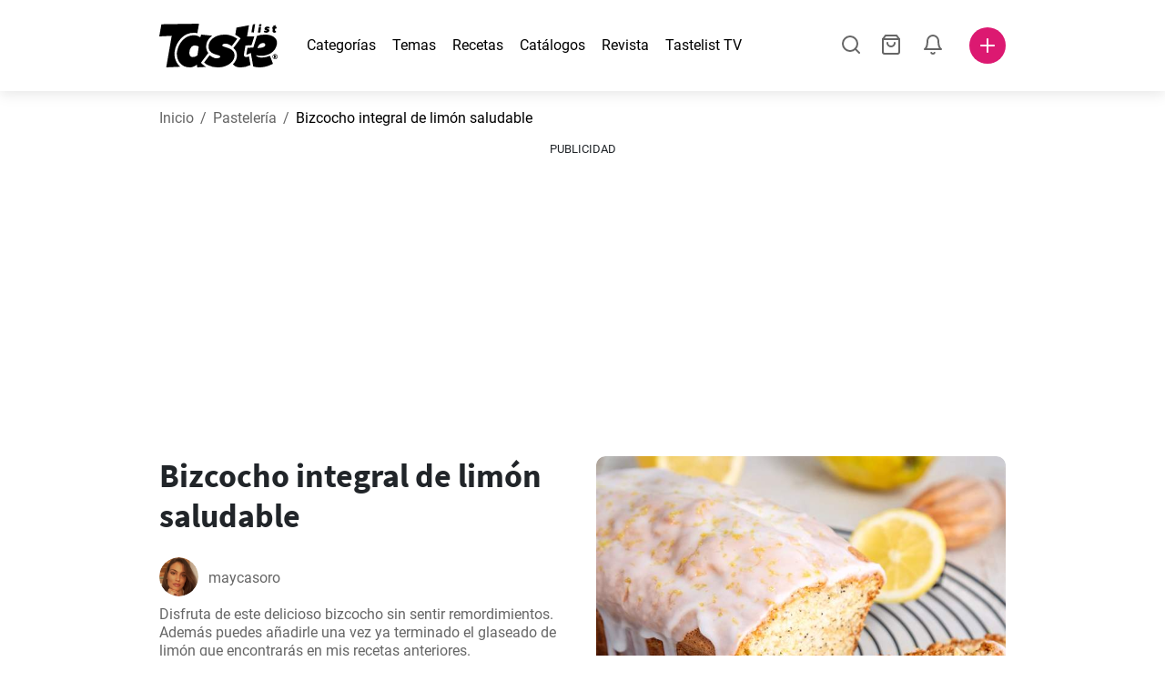

--- FILE ---
content_type: text/html; charset=utf-8
request_url: https://www.tastelist.com.co/receta/bizcocho-integral-de-limon-saludable/O_5Oj2FaE1rDMK2QEDh1
body_size: 100266
content:
<!doctype html>
<html data-n-head-ssr lang="es-CO" data-n-head="%7B%22lang%22:%7B%22ssr%22:%22es-CO%22%7D%7D">
   <head >
      <meta data-n-head="ssr" charset="UTF-8"><meta data-n-head="ssr" name="viewport" content="width=device-width, user-scalable=no, initial-scale=1.0, maximum-scale=1.0, minimum-scale=1.0"><meta data-n-head="ssr" name="X-UA-Compatible" content="ie=edge"><meta data-n-head="ssr" name="format-detection" content="telephone=no"><meta data-n-head="ssr" name="apple-mobile-web-app-capable" content="yes"><meta data-n-head="ssr" name="apple-mobile-web-app-status-bar-style" content="default"><meta data-n-head="ssr" name="msapplication-TileColor" content="#FAA916"><meta data-n-head="ssr" name="theme-color" content="#FFFFFF"><meta data-n-head="ssr" property="og:type" content="website"><meta data-n-head="ssr" property="og:site_name" content="Tastelist"><meta data-n-head="ssr" name="p:domain_verify" content="9eff3f41fc754d4bd29aca53ed36021a"><meta data-n-head="ssr" name="robots" content="max-image-preview:large"><meta data-n-head="ssr" name="title" content="Bizcocho integral de limón saludable | Tastelist.com.co"><meta data-n-head="ssr" data-hid="description" name="description" content="Bizcocho integral de limón saludable - una receta deliciosa ⭐ que podrás preparar con estos 11 ingredientes, en tan solo 60 minutos. ¡Inspírate con nuestras recetas ⭐!"><meta data-n-head="ssr" property="og:url" content="https://www.tastelist.com.co/receta/bizcocho-integral-de-limon-saludable/O_5Oj2FaE1rDMK2QEDh1"><meta data-n-head="ssr" property="og:type" content="article"><meta data-n-head="ssr" property="og:title" content="Bizcocho integral de limón saludable | Tastelist.com.co"><meta data-n-head="ssr" property="og:description" content="Bizcocho integral de limón saludable - una receta deliciosa ⭐ que podrás preparar con estos 11 ingredientes, en tan solo 60 minutos. ¡Inspírate con nuestras recetas ⭐!"><meta data-n-head="ssr" property="og:image" content="https://www.tastelist.com.co/get-image?path=https://eu.tastescdn.net/thumbor/yzWPKfXVQfCgHNVqaSX0dpi01Vk=/1200x675/filters:quality(65):brightness(2):contrast(2):rgb(2,-2,0):sharpen(0.2,0.2,true)/es/recipe/O_5Oj2FaE1rDMK2QEDh1/e4d60ecf7603ea9262df979b293041.jpeg"><meta data-n-head="ssr" name="robots" content="index, follow"><title>Bizcocho integral de limón saludable | Tastelist.com.co</title><link data-n-head="ssr" rel="icon" type="image/x-icon" href="/favicon.ico"><link data-n-head="ssr" rel="icon" type="image/png" sizes="32x32" href="/favicon-32x32.png"><link data-n-head="ssr" rel="icon" type="image/png" sizes="16x16" href="/favicon-16x16.png"><link data-n-head="ssr" rel="dns-prefetch" href="https://www.googletagmanager.com"><link data-n-head="ssr" rel="preconnect" href="https://www.googletagmanager.com"><link data-n-head="ssr" rel="apple-touch-icon" sizes="180x180" href="/apple-touch-icon.png"><link data-n-head="ssr" rel="manifest" href="/site.webmanifest"><link data-n-head="ssr" rel="mask-icon" href="/safari-pinned-tab.svg" color="#DC1971"><link data-n-head="ssr" rel="alternate" href="https://www.tastelist.es/receta/bizcocho-integral-de-limon-saludable/O_5Oj2FaE1rDMK2QEDh1" hreflang="es-ES"><link data-n-head="ssr" rel="alternate" href="https://www.tastelist.cl/receta/bizcocho-integral-de-limon-saludable/O_5Oj2FaE1rDMK2QEDh1" hreflang="es-CL"><link data-n-head="ssr" rel="alternate" href="https://www.tastelist.com.ar/receta/bizcocho-integral-de-limon-saludable/O_5Oj2FaE1rDMK2QEDh1" hreflang="es-AR"><link data-n-head="ssr" rel="alternate" href="https://www.tastelist.com.co/receta/bizcocho-integral-de-limon-saludable/O_5Oj2FaE1rDMK2QEDh1" hreflang="es-CO"><link data-n-head="ssr" rel="alternate" href="https://www.tastelist.mx/receta/bizcocho-integral-de-limon-saludable/O_5Oj2FaE1rDMK2QEDh1" hreflang="es-MX"><link data-n-head="ssr" rel="alternate" href="https://www.tastelist.pe/receta/bizcocho-integral-de-limon-saludable/O_5Oj2FaE1rDMK2QEDh1" hreflang="es-PE"><link data-n-head="ssr" rel="canonical" href="https://www.tastelist.com.co/receta/bizcocho-integral-de-limon-saludable/O_5Oj2FaE1rDMK2QEDh1" data-hid="canonical"><link data-n-head="ssr" rel="preload" href="https://eu.tastescdn.net/thumbor/GIZnjivfH3PA6YqSn2HbBxSVuu8=/433x433/filters:quality(65):brightness(2):contrast(2):rgb(2,-2,0):sharpen(0.2,0.2,true)/es/recipe/O_5Oj2FaE1rDMK2QEDh1/e4d60ecf7603ea9262df979b293041.jpeg" as="image" media="(max-width: 319px)"><link data-n-head="ssr" rel="preload" href="https://eu.tastescdn.net/thumbor/MYz08922S2IWYBr3GPwRNT8XNCk=/495x495/filters:quality(65):brightness(2):contrast(2):rgb(2,-2,0):sharpen(0.2,0.2,true)/es/recipe/O_5Oj2FaE1rDMK2QEDh1/e4d60ecf7603ea9262df979b293041.jpeg" as="image" media="(min-width: 320px) and (max-width: 589px)"><link data-n-head="ssr" rel="preload" href="https://eu.tastescdn.net/thumbor/FbzD_tRMAyrYbi37usEznBFzQv4=/795x795/filters:quality(65):brightness(2):contrast(2):rgb(2,-2,0):sharpen(0.2,0.2,true)/es/recipe/O_5Oj2FaE1rDMK2QEDh1/e4d60ecf7603ea9262df979b293041.jpeg" as="image" media="(min-width: 590px) and (max-width: 759px)"><link data-n-head="ssr" rel="preload" href="https://eu.tastescdn.net/thumbor/OaNjkh7uao9hk3-A_mvbyAEYPSw=/1050x1050/filters:quality(65):brightness(2):contrast(2):rgb(2,-2,0):sharpen(0.2,0.2,true)/es/recipe/O_5Oj2FaE1rDMK2QEDh1/e4d60ecf7603ea9262df979b293041.jpeg" as="image" media="(min-width: 760px) and (max-width: 991px)"><link data-n-head="ssr" rel="preload" href="https://eu.tastescdn.net/thumbor/WyrHQh3yb2BlX8pJil50IqXGYoA=/675x675/filters:quality(65):brightness(2):contrast(2):rgb(2,-2,0):sharpen(0.2,0.2,true)/es/recipe/O_5Oj2FaE1rDMK2QEDh1/e4d60ecf7603ea9262df979b293041.jpeg" as="image" media="(min-width: 992px) and (max-width: 1299px)"><link data-n-head="ssr" rel="preload" href="https://eu.tastescdn.net/thumbor/4Lk_D7cWEMNRTCF0yZuYvQr4CKU=/832x832/filters:quality(65):brightness(2):contrast(2):rgb(2,-2,0):sharpen(0.2,0.2,true)/es/recipe/O_5Oj2FaE1rDMK2QEDh1/e4d60ecf7603ea9262df979b293041.jpeg" as="image" media="(min-width: 1300px)"><script data-n-head="ssr" data-hid="gtm-script">if(!window._gtm_init){window._gtm_init=1;(function(w,n,d,m,e,p){w[d]=(w[d]==1||n[d]=='yes'||n[d]==1||n[m]==1||(w[e]&&w[e][p]&&w[e][p]()))?1:0})(window,navigator,'doNotTrack','msDoNotTrack','external','msTrackingProtectionEnabled');(function(w,d,s,l,x,y){w[x]={};w._gtm_inject=function(i){if(w.doNotTrack||w[x][i])return;w[x][i]=1;w[l]=w[l]||[];w[l].push({'gtm.start':new Date().getTime(),event:'gtm.js'});var f=d.getElementsByTagName(s)[0],j=d.createElement(s);j.defer=true;j.src='https://www.googletagmanager.com/gtm.js?id='+i;f.parentNode.insertBefore(j,f);}})(window,document,'script','dataLayer','_gtm_ids','_gtm_inject')}</script><style data-vue-ssr-id="dea203dc:0 651a1374:0 92b324ce:0 2f26f2ca:0 0fdd0377:0 2e332b43:0 6c4d6467:0 3c501608:0 36ba5dd4:0 f12e5d08:0 8a0caf3a:0 bbb7871a:0 d7687b92:0 a3f93cec:0 2b405baf:0 d2d9958e:0 24971a06:0 b1bd4930:0 3752b020:0 c2208152:0 4af9b04b:0 91de3888:0 0f6e9f67:0 6351f6d5:0 379d76dc:0 0aac4cdc:0 2a7a6f2c:0 0855a21a:0 ffda71d0:0 f62c56d6:0 47fa646d:0 bbe280c4:0 10cb4ead:0 5866690a:0 4001767f:0 3ecdff3b:0 332b3307:0 3d6baddd:0 403b7e3a:0 74cecc19:0 7a1ee3a3:0 dc696e68:0 4bc5599d:0 a9ea2b2a:0 b5b7d304:0 6fb97ec9:0 91a599ae:0 186fdb53:0 45bf17fd:0 47b4b84e:0 76f2526b:0 00e04bb8:0 dbe19bd8:0">/*!
 * Bootstrap Reboot v4.6.1 (https://getbootstrap.com/)
 * Copyright 2011-2021 The Bootstrap Authors
 * Copyright 2011-2021 Twitter, Inc.
 * Licensed under MIT (https://github.com/twbs/bootstrap/blob/main/LICENSE)
 * Forked from Normalize.css, licensed MIT (https://github.com/necolas/normalize.css/blob/master/LICENSE.md)
 */.vue-advanced-cropper{direction:ltr;max-height:100%;max-width:100%;position:relative;text-align:center;-webkit-user-select:none;-moz-user-select:none;user-select:none}.vue-advanced-cropper__stretcher{max-height:100%;max-width:100%;pointer-events:none;position:relative}.vue-advanced-cropper__image{max-width:none!important;position:absolute;transform-origin:center;-webkit-user-select:none;-moz-user-select:none;user-select:none}.vue-advanced-cropper__background,.vue-advanced-cropper__foreground{background:#000;left:50%;opacity:1;position:absolute;top:50%;transform:translate(-50%,-50%)}.vue-advanced-cropper__foreground{opacity:.5}.vue-advanced-cropper__boundaries{left:50%;opacity:1;position:absolute;top:50%;transform:translate(-50%,-50%)}.vue-advanced-cropper__cropper-wrapper{height:100%;width:100%}.vue-advanced-cropper__image-wrapper{height:100%;overflow:hidden;position:absolute;width:100%}.vue-advanced-cropper__stencil-wrapper{position:absolute}*,:after,:before{box-sizing:border-box}html{-webkit-text-size-adjust:100%;-webkit-tap-highlight-color:rgba(0,0,0,0);font-family:sans-serif;line-height:1.15}article,footer,header,main,nav,section{display:block}body{background-color:#fff;color:#212529;font-family:-apple-system,BlinkMacSystemFont,"Segoe UI",Roboto,"Helvetica Neue",Arial,"Noto Sans","Liberation Sans",sans-serif,"Apple Color Emoji","Segoe UI Emoji","Segoe UI Symbol","Noto Color Emoji";font-size:1rem;font-weight:400;line-height:1.5;margin:0;text-align:left}[tabindex="-1"]:focus:not(:focus-visible){outline:0!important}hr{box-sizing:content-box;height:0;overflow:visible}h1,h2,h3,h4{margin-bottom:.5rem;margin-top:0}p{margin-top:0}address,p{margin-bottom:1rem}address{font-style:normal;line-height:inherit}ol,ul{margin-bottom:1rem;margin-top:0}ol ol,ol ul,ul ol,ul ul{margin-bottom:0}blockquote{margin:0 0 1rem}b,strong{font-weight:bolder}small{font-size:80%}a{background-color:transparent;color:#007bff;-webkit-text-decoration:none;text-decoration:none}a:hover{color:#0056b3;-webkit-text-decoration:underline;text-decoration:underline}a:not([href]):not([class]),a:not([href]):not([class]):hover{color:inherit;-webkit-text-decoration:none;text-decoration:none}img{border-style:none}img,svg{vertical-align:middle}svg{overflow:hidden}table{border-collapse:collapse}label{display:inline-block;margin-bottom:.5rem}button{border-radius:0}button:focus:not(:focus-visible){outline:0}button,input,textarea{font-family:inherit;font-size:inherit;line-height:inherit;margin:0}button,input{overflow:visible}button{text-transform:none}[type=button],[type=reset],button{-webkit-appearance:button}[type=button]:not(:disabled),[type=reset]:not(:disabled),button:not(:disabled){cursor:pointer}[type=button]::-moz-focus-inner,[type=reset]::-moz-focus-inner,button::-moz-focus-inner{border-style:none;padding:0}input[type=checkbox]{box-sizing:border-box;padding:0}textarea{overflow:auto;resize:vertical}progress{vertical-align:baseline}[type=number]::-webkit-inner-spin-button,[type=number]::-webkit-outer-spin-button{height:auto}[type=search]{-webkit-appearance:none;outline-offset:-2px}[type=search]::-webkit-search-decoration{-webkit-appearance:none}output{display:inline-block}template{display:none}[hidden]{display:none!important}/*!
 * Bootstrap Grid v4.6.1 (https://getbootstrap.com/)
 * Copyright 2011-2021 The Bootstrap Authors
 * Copyright 2011-2021 Twitter, Inc.
 * Licensed under MIT (https://github.com/twbs/bootstrap/blob/main/LICENSE)
 */html{-ms-overflow-style:scrollbar;box-sizing:border-box}*,:after,:before{box-sizing:inherit}.container,.container-md,.container-sm{margin-left:auto;margin-right:auto;padding-left:15px;padding-right:15px;width:100%}@media(min-width:320px){.container{max-width:520px}}@media(min-width:590px){.container,.container-sm{max-width:560px}}@media(min-width:760px){.container,.container-md,.container-sm{max-width:730px}}@media(min-width:992px){.container,.container-md,.container-sm{max-width:960px}}@media(min-width:1300px){.container,.container-md,.container-sm{max-width:1170px}}.row{display:flex;flex-wrap:wrap;margin-left:-15px;margin-right:-15px}.col,.col-1,.col-10,.col-11,.col-12,.col-3,.col-4,.col-6,.col-8,.col-lg-10,.col-lg-12,.col-lg-2,.col-lg-3,.col-lg-4,.col-lg-5,.col-lg-6,.col-lg-8,.col-lg-9,.col-md-10,.col-md-3,.col-md-4,.col-md-5,.col-md-6,.col-md-7,.col-md-8,.col-md-9,.col-sm-10,.col-sm-12,.col-sm-6,.col-sm-8,.col-xl-2,.col-xl-4,.col-xl-6,.col-xl-8,.col-xs-12,.col-xs-4,.col-xs-6,.col-xs-8{padding-left:15px;padding-right:15px;position:relative;width:100%}.col{flex-basis:0;flex-grow:1;max-width:100%}.col-1{flex:0 0 8.33333333%;max-width:8.33333333%}.col-3{flex:0 0 25%;max-width:25%}.col-4{flex:0 0 33.33333333%;max-width:33.33333333%}.col-6{flex:0 0 50%;max-width:50%}.col-8{flex:0 0 66.66666667%;max-width:66.66666667%}.col-10{flex:0 0 83.33333333%;max-width:83.33333333%}.col-11{flex:0 0 91.66666667%;max-width:91.66666667%}.col-12{flex:0 0 100%;max-width:100%}@media(min-width:320px){.col-xs-4{flex:0 0 33.33333333%;max-width:33.33333333%}.col-xs-6{flex:0 0 50%;max-width:50%}.col-xs-8{flex:0 0 66.66666667%;max-width:66.66666667%}.col-xs-12{flex:0 0 100%;max-width:100%}.offset-xs-2{margin-left:16.66666667%}}@media(min-width:590px){.col-sm-6{flex:0 0 50%;max-width:50%}.col-sm-8{flex:0 0 66.66666667%;max-width:66.66666667%}.col-sm-10{flex:0 0 83.33333333%;max-width:83.33333333%}.col-sm-12{flex:0 0 100%;max-width:100%}.offset-sm-1{margin-left:8.33333333%}.offset-sm-2{margin-left:16.66666667%}}@media(min-width:760px){.col-md-3{flex:0 0 25%;max-width:25%}.col-md-4{flex:0 0 33.33333333%;max-width:33.33333333%}.col-md-5{flex:0 0 41.66666667%;max-width:41.66666667%}.col-md-6{flex:0 0 50%;max-width:50%}.col-md-7{flex:0 0 58.33333333%;max-width:58.33333333%}.col-md-8{flex:0 0 66.66666667%;max-width:66.66666667%}.col-md-9{flex:0 0 75%;max-width:75%}.col-md-10{flex:0 0 83.33333333%;max-width:83.33333333%}.offset-md-0{margin-left:0}.offset-md-1{margin-left:8.33333333%}.offset-md-2{margin-left:16.66666667%}.offset-md-3{margin-left:25%}}@media(min-width:992px){.col-lg-2{flex:0 0 16.66666667%;max-width:16.66666667%}.col-lg-3{flex:0 0 25%;max-width:25%}.col-lg-4{flex:0 0 33.33333333%;max-width:33.33333333%}.col-lg-5{flex:0 0 41.66666667%;max-width:41.66666667%}.col-lg-6{flex:0 0 50%;max-width:50%}.col-lg-8{flex:0 0 66.66666667%;max-width:66.66666667%}.col-lg-9{flex:0 0 75%;max-width:75%}.col-lg-10{flex:0 0 83.33333333%;max-width:83.33333333%}.col-lg-12{flex:0 0 100%;max-width:100%}.offset-lg-1{margin-left:8.33333333%}.offset-lg-2{margin-left:16.66666667%}.offset-lg-3{margin-left:25%}}@media(min-width:1300px){.col-xl-2{flex:0 0 16.66666667%;max-width:16.66666667%}.col-xl-4{flex:0 0 33.33333333%;max-width:33.33333333%}.col-xl-6{flex:0 0 50%;max-width:50%}.col-xl-8{flex:0 0 66.66666667%;max-width:66.66666667%}.offset-xl-4{margin-left:33.33333333%}}.d-none{display:none!important}.d-block{display:block!important}.d-flex{display:flex!important}.d-inline-flex{display:inline-flex!important}@media(min-width:320px){.d-xs-none{display:none!important}}@media(min-width:590px){.d-sm-none{display:none!important}.d-sm-inline-block{display:inline-block!important}.d-sm-block{display:block!important}.d-sm-flex{display:flex!important}}@media(min-width:760px){.d-md-none{display:none!important}.d-md-block{display:block!important}}@media(min-width:992px){.d-lg-none{display:none!important}.d-lg-block{display:block!important}.d-lg-flex{display:flex!important}}@media(min-width:1300px){.d-xl-none{display:none!important}.d-xl-block{display:block!important}}.flex-column{flex-direction:column!important}.justify-content-center{justify-content:center!important}.justify-content-between{justify-content:space-between!important}.align-items-center{align-items:center!important}.align-self-center{align-self:center!important}.mx-0{margin-right:0!important}.mb-0{margin-bottom:0!important}.mx-0{margin-left:0!important}.mt-1{margin-top:.25rem!important}.mb-1{margin-bottom:.25rem!important}.mt-2{margin-top:.5rem!important}.mb-2{margin-bottom:.5rem!important}.mt-3{margin-top:1rem!important}.mb-3{margin-bottom:1rem!important}.mt-4,.my-4{margin-top:1.5rem!important}.mb-4,.my-4{margin-bottom:1.5rem!important}.mt-5{margin-top:3rem!important}.mb-5{margin-bottom:3rem!important}.pt-0{padding-top:0!important}.pr-0,.px-0{padding-right:0!important}.pl-0,.px-0{padding-left:0!important}.px-1{padding-left:.25rem!important;padding-right:.25rem!important}.mt-auto,.my-auto{margin-top:auto!important}.mx-auto{margin-right:auto!important}.my-auto{margin-bottom:auto!important}.ml-auto,.mx-auto{margin-left:auto!important}@media(min-width:320px){.mt-xs-4{margin-top:1.5rem!important}.pl-xs-0{padding-left:0!important}}@media(min-width:760px){.mt-md-0{margin-top:0!important}.mb-md-0{margin-bottom:0!important}}.text-left{text-align:left!important}.text-center{text-align:center!important}.text-info{color:#17a2b8!important}a.text-info:focus,a.text-info:hover{color:#0f6674!important}.position-relative{position:relative!important}.w-100{width:100%!important}.h-100{height:100%!important}@media(max-width:760px){.row,.row>.col,.row>[class*=col-]{padding-left:7.5px;padding-right:7.5px}}body,html{min-height:100vh;position:relative;width:100vw}body{-webkit-print-color-adjust:exact!important;print-color-adjust:exact!important;touch-action:pan-y}html{overflow-x:hidden}body{font-size:16px}h1,h2,h3,h4{font-family:"Source Sans Pro",sans-serif}h1{font-size:22px}@media(min-width:992px){h1{font-size:36px}}h2{font-size:18px}@media(min-width:992px){h2{font-size:22px}}h3{font-size:16px}@media(min-width:992px){h3{font-size:18px}}h4{font-size:14px}@media(min-width:992px){h4{font-size:16px}}.small{font-size:12px}@font-face{font-display:swap;font-family:"Roboto";font-style:normal;font-weight:400;src:local(""),url(/fonts/roboto-v20-latin-ext_latin-regular.woff2) format("woff2"),url(/fonts/roboto-v20-latin-ext_latin-regular.woff) format("woff")}@font-face{font-display:swap;font-family:"Roboto";font-style:normal;font-weight:700;src:local(""),url(/fonts/roboto-v20-latin-ext_latin-700.woff2) format("woff2"),url(/fonts/roboto-v20-latin-ext_latin-700.woff) format("woff")}@font-face{font-display:swap;font-family:"Source Sans Pro";font-style:normal;font-weight:400;src:local(""),url(/fonts/source-sans-pro-v14-latin-ext_latin-regular.woff2) format("woff2"),url(/fonts/source-sans-pro-v14-latin-ext_latin-regular.woff) format("woff")}@font-face{font-display:swap;font-family:"Source Sans Pro";font-style:normal;font-weight:700;src:local(""),url(/fonts/source-sans-pro-v14-latin-ext_latin-700.woff2) format("woff2"),url(/fonts/source-sans-pro-v14-latin-ext_latin-700.woff) format("woff")}html.modal-open,html.spinner-open{max-height:100vh;overflow-y:hidden!important}#app{-webkit-font-smoothing:antialiased;-moz-osx-font-smoothing:grayscale;font-family:"Roboto",sans-serif}#router-view{min-height:calc(100vh - 52px)}@media(min-width:992px){#router-view{min-height:calc(100vh - 100px)}}button,input,textarea{border:none;outline:none}button{background:none;padding:0}.fade-enter-active,.fade-leave-active{transition:opacity .3s ease-out}.fade-enter,.fade-leave-to{opacity:0}.fade-fast-enter-active,.fade-fast-leave-active{transition:opacity .15s ease-out}.fade-fast-enter,.fade-fast-leave-to{opacity:0}.fade-slow-enter-active,.fade-slow-leave-active{transition:opacity .6s ease-in-out}.fade-slow-enter,.fade-slow-leave-to{opacity:0}.slide-down-enter-active,.slide-down-leave-active{transition:transform .2s ease-out}.slide-down-enter,.slide-down-leave-to{transform:translateY(-100%)}@media print{@page{size:A4 portrait;margin:5mm}body,html{height:297mm;width:210mm}#router-view{padding-top:30px}.container{max-width:100%}}
header[data-v-5e232a4b]{background:#fff;box-shadow:0 3px 15px rgba(0,0,0,.1);height:52px;left:0;position:sticky;top:0;width:100vw;z-index:99}header.no-shadow[data-v-5e232a4b]{box-shadow:none}@media(min-width:760px){header.no-shadow[data-v-5e232a4b]{box-shadow:0 3px 15px rgba(0,0,0,.1)}}header>.container[data-v-5e232a4b]{position:relative}@media(min-width:992px){header[data-v-5e232a4b]{height:100px}}#header-logo-wrapper[data-v-5e232a4b]{display:inline-block;margin-right:32px}@media(min-width:992px){#header-logo-wrapper:hover svg[data-v-5e232a4b]{fill:#dc1971}}#header-logo-wrapper svg[data-v-5e232a4b]{height:auto;width:80px}@media(min-width:992px){#header-logo-wrapper svg[data-v-5e232a4b]{transition:fill .3s ease-out;width:130px}}nav ul[data-v-5e232a4b]{list-style:none;margin:0;padding:0}.header-nav[data-v-5e232a4b]{display:none}.header-nav ul[data-v-5e232a4b]{display:flex;flex-flow:row nowrap;justify-content:space-between}.header-nav li[data-v-5e232a4b]:not(:last-child){margin-right:18px}.header-nav a[data-v-5e232a4b],.header-nav button[data-v-5e232a4b]{color:#000;display:inline-block;font-size:16px;height:20px;line-height:20px;-webkit-text-decoration:none;text-decoration:none;white-space:nowrap}@media(min-width:992px){.header-nav a[data-v-5e232a4b],.header-nav button[data-v-5e232a4b]{border-bottom:1px solid transparent;transition:border-bottom .15s ease-out}.header-nav a[data-v-5e232a4b]:hover,.header-nav button[data-v-5e232a4b]:hover{border-bottom:1px solid #000}}.header-nav a.seasonal[data-v-5e232a4b],.header-nav button.seasonal[data-v-5e232a4b]{color:var(--static-page-menu-item-color)}@media(min-width:992px){.header-nav a.seasonal[data-v-5e232a4b],.header-nav button.seasonal[data-v-5e232a4b]{border-bottom:1px solid transparent;transition:border-bottom .15s ease-out}.header-nav a.seasonal[data-v-5e232a4b]:hover,.header-nav button.seasonal[data-v-5e232a4b]:hover{border-bottom:1px solid var(--static-page-menu-item-color)}.header-nav[data-v-5e232a4b]{display:inline-block}}#login-button[data-v-5e232a4b],#notifications-button[data-v-5e232a4b],#search-button[data-v-5e232a4b],#shopping-list-button[data-v-5e232a4b]{align-items:center;display:inline-flex;justify-content:center}#notifications-button[data-v-5e232a4b],#search-button[data-v-5e232a4b],#shopping-list-button[data-v-5e232a4b]{bottom:1px;margin-right:22px;position:relative}#notifications-button-mobile[data-v-5e232a4b],#shopping-list-button[data-v-5e232a4b],#shopping-list-button-mobile[data-v-5e232a4b]{position:relative}.open-shopping-list-button>*[data-v-5e232a4b]{pointer-events:none}#login-button svg[data-v-5e232a4b]{position:relative}@media(min-width:992px){#login-button svg[data-v-5e232a4b]{bottom:1px;margin-right:12px;width:24px}}#avatar[data-v-5e232a4b]{cursor:pointer;overflow:hidden}#avatar[data-v-5e232a4b],.add-recipe-desktop-simple[data-v-5e232a4b]{border-radius:50%;height:40px;width:40px}.add-recipe-desktop-simple[data-v-5e232a4b]{background:#dc1971;margin-left:6px;position:relative}.add-recipe-desktop-simple svg[data-v-5e232a4b]{left:50%;position:absolute;top:50%;transform:translate(-50%,-50%)}.add-recipe-desktop-simple svg path[data-v-5e232a4b]{fill:#fff}.add-recipe-desktop-simple.logged[data-v-5e232a4b]{margin-left:14px}.add-recipe-desktop[data-v-5e232a4b]{margin-left:18px}#header-right-container[data-v-5e232a4b]{align-items:center;display:inline-flex;margin-left:auto;position:relative}#header-search-container[data-v-5e232a4b]{align-items:center;display:none;flex-flow:row nowrap;justify-content:flex-end;margin-left:auto}@media(min-width:992px){#header-search-container[data-v-5e232a4b]{display:inline-flex}}#header-mobile-toolbar[data-v-5e232a4b]{display:inline-block;height:20px;margin-left:auto}#header-mobile-toolbar button[data-v-5e232a4b]{align-items:center;display:inline-flex;height:20px;justify-content:center}#header-mobile-toolbar ul[data-v-5e232a4b]{display:flex;flex-flow:row nowrap;height:20px;justify-content:flex-end}#header-mobile-toolbar li[data-v-5e232a4b]{line-height:20px}#header-mobile-toolbar li[data-v-5e232a4b]:not(:last-child){margin-right:20px}#header-mobile-toolbar svg[data-v-5e232a4b]{fill:none;stroke:#dc1971;stroke-width:2px;cursor:pointer}#header-mobile-toolbar svg line[data-v-5e232a4b],#header-mobile-toolbar svg path[data-v-5e232a4b]{fill:none;stroke:#666;stroke-linecap:round;stroke-linejoin:round;stroke-width:2px}#header-mobile-toolbar svg.mobile-toolbar-icon[data-v-5e232a4b]{height:20px;width:20px}#header-mobile-toolbar #mobile-menu-icon[data-v-5e232a4b]{stroke:#000}#header-mobile-toolbar #mobile-avatar-image[data-v-5e232a4b]{border-radius:50%;cursor:pointer;display:inline-block;height:20px;overflow:hidden;width:20px}#header-mobile-toolbar #mobile-avatar-image[data-v-5e232a4b] div{height:100%}#header-mobile-toolbar #mobile-avatar-image[data-v-5e232a4b] img{left:0;position:absolute;top:0}@media(min-width:992px){#header-mobile-toolbar[data-v-5e232a4b]{display:none}}#user-menu[data-v-5e232a4b]{background:#fff;border-radius:4px;box-shadow:0 0 15px rgba(0,0,0,.2);left:-22px;outline:none;padding:8px 0;position:absolute;top:32px;z-index:100}@media(min-width:590px){#user-menu[data-v-5e232a4b]{left:50px}}@media(min-width:760px){#user-menu[data-v-5e232a4b]{left:18px}}@media(min-width:992px){#user-menu[data-v-5e232a4b]{left:74px;top:52px}}#user-menu ul[data-v-5e232a4b]{display:flex;flex-flow:column nowrap;width:160px}#user-menu li[data-v-5e232a4b]{background-color:#fff;cursor:pointer;line-height:1;margin:0;padding:10px 0 8px 13px;transition:background-color .15s ease-out;-webkit-user-select:none;-moz-user-select:none;user-select:none;width:100%}#user-menu li[data-v-5e232a4b]:last-child{color:#dc1971}@media(min-width:992px){#user-menu li[data-v-5e232a4b]:hover{background-color:#f0f0f0}}#user-menu[data-v-5e232a4b]:after{border-bottom:5px solid #fff;border-left:5px solid transparent;border-right:5px solid transparent;content:"";display:inline-block;height:0;left:70%;position:absolute;top:-5px;transform:translateX(-50%);width:0}@media(min-width:590px){#user-menu[data-v-5e232a4b]:after{left:50%}}@media(min-width:760px){#user-menu[data-v-5e232a4b]:after{left:calc(50% + 32px)}}@media(min-width:992px){#user-menu[data-v-5e232a4b]:after{left:50%}}.notifications-icon line[data-v-5e232a4b],.notifications-icon path[data-v-5e232a4b],.search-icon line[data-v-5e232a4b],.search-icon path[data-v-5e232a4b],.shopping-list-icon line[data-v-5e232a4b],.shopping-list-icon path[data-v-5e232a4b],.user-icon line[data-v-5e232a4b],.user-icon path[data-v-5e232a4b]{fill:none;stroke:#666;stroke-linecap:round;stroke-linejoin:round;stroke-width:2px}.icon-count-circle[data-v-5e232a4b]{background:#dc1971;border:2px solid #fff;border-radius:50%;display:inline-block;height:12px;position:absolute;right:-3px;top:-7px;width:12px}.icon-count-circle.with-text[data-v-5e232a4b]{align-items:center;border-radius:16px;display:inline-flex;height:20px;justify-content:center;line-height:16px;right:-6px;top:-10px;width:20px}.icon-count-circle.with-text span[data-v-5e232a4b]{color:#fff;font-size:12px}.icon-count-circle.with-text.plus[data-v-5e232a4b]{padding:0 5px;right:-12px;width:auto}@media(min-width:992px){.icon-count-circle[data-v-5e232a4b]{top:-5px}.icon-count-circle.with-text[data-v-5e232a4b]{top:-8px}}.shopping-list-circle[data-v-5e232a4b]{background:#dc1971;border:2px solid #fff;border-radius:50%;display:inline-block;height:12px;position:absolute;right:-4px;top:-4px;width:12px}.popup-buttons-row[data-v-5e232a4b]{display:flex;flex-flow:row nowrap;justify-content:space-between;margin-top:36px}.popup-buttons-row button[data-v-5e232a4b]:first-child{margin-right:15px}@media print{header[data-v-5e232a4b]{display:none}}header.simple-version>.container[data-v-5e232a4b]{justify-content:center!important}header.simple-version #header-right-container[data-v-5e232a4b],header.simple-version .header-nav[data-v-5e232a4b]{display:none!important}header.simple-version #header-logo-wrapper[data-v-5e232a4b]{margin:0!important}
a[data-v-c477ad4a],button[data-v-c477ad4a]{align-items:center;border:none;border-radius:4px;color:#fff;display:inline-flex;font-size:14px;height:40px;justify-content:center;letter-spacing:.7px;line-height:40px;margin:0;max-width:330px;outline:none;padding:0 26px;position:relative;text-align:center;-webkit-text-decoration:none;text-decoration:none;transition:background-color .3s ease-out;white-space:nowrap;width:auto}a.bordered[data-v-c477ad4a],button.bordered[data-v-c477ad4a]{line-height:36px}a img[data-v-c477ad4a],button img[data-v-c477ad4a]{height:22px;margin-right:10px}a.bordered[data-v-c477ad4a],button.bordered[data-v-c477ad4a]{transition:background-color .3s ease-out,color .3s ease-out,border-color .3s ease-out}a[data-v-c477ad4a]:focus,a[data-v-c477ad4a]:hover,button[data-v-c477ad4a]:focus,button[data-v-c477ad4a]:hover{color:#fff;-webkit-text-decoration:none;text-decoration:none}button[data-v-c477ad4a]:focus{outline:none}.full-width[data-v-c477ad4a]{width:100%}.pink[data-v-c477ad4a]{background-color:#dc1971;font-family:"Roboto",sans-serif;font-size:14px}.pink[data-v-c477ad4a]:disabled{background-color:#e0e0e0;color:#fff}.pink.bordered[data-v-c477ad4a]{background-color:transparent;border:1px solid #dc1971;color:#dc1971}.pink.bordered[data-v-c477ad4a]:disabled{background-color:none;border:1px solid #e0e0e0;color:#e0e0e0}@media(min-width:992px){.pink[data-v-c477ad4a]:not(:disabled):focus,.pink[data-v-c477ad4a]:not(:disabled):hover{background-color:#c60d60}.pink:not(:disabled).bordered[data-v-c477ad4a]:focus,.pink:not(:disabled).bordered[data-v-c477ad4a]:hover{border-color:#c60d60;color:#fff}}.white[data-v-c477ad4a]{background-color:#fff;font-family:"Roboto",sans-serif;font-size:14px}.white[data-v-c477ad4a]:disabled{background-color:#e0e0e0;color:#fff}.white.bordered[data-v-c477ad4a]{background-color:transparent;border:1px solid #fff;color:#fff}.white.bordered[data-v-c477ad4a]:disabled{background-color:none;border:1px solid #e0e0e0;color:#e0e0e0}@media(min-width:992px){.white[data-v-c477ad4a]:not(:disabled):focus,.white[data-v-c477ad4a]:not(:disabled):hover{background-color:#000}.white:not(:disabled).bordered[data-v-c477ad4a]:focus,.white:not(:disabled).bordered[data-v-c477ad4a]:hover{border-color:#000;color:#fff}}.white.bordered[data-v-c477ad4a]:hover{border-color:#fff!important}.premiumwhite[data-v-c477ad4a]{background-color:#fff;color:#dc1971;font-family:"Roboto",sans-serif;font-size:14px}.premiumwhite[data-v-c477ad4a]:disabled{background-color:#e0e0e0;color:#fff}.premiumwhite.bordered[data-v-c477ad4a]{background-color:transparent;border:1px solid #fff;color:#fff}.premiumwhite.bordered[data-v-c477ad4a]:disabled{background-color:none;border:1px solid #e0e0e0;color:#e0e0e0}@media(min-width:992px){.premiumwhite[data-v-c477ad4a]:not(:disabled):focus,.premiumwhite[data-v-c477ad4a]:not(:disabled):hover{background-color:#fff}.premiumwhite:not(:disabled).bordered[data-v-c477ad4a]:focus,.premiumwhite:not(:disabled).bordered[data-v-c477ad4a]:hover{border-color:#fff;color:#fff}}.premiumwhite[data-v-c477ad4a]:focus,.premiumwhite[data-v-c477ad4a]:hover{color:#dc1971;-webkit-text-decoration:none;text-decoration:none}.grey[data-v-c477ad4a]{background-color:#666;font-family:"Roboto",sans-serif;font-size:14px}.grey[data-v-c477ad4a]:disabled{background-color:#e0e0e0;color:#fff}.grey.bordered[data-v-c477ad4a]{background-color:transparent;border:1px solid #666;color:#666}.grey.bordered[data-v-c477ad4a]:disabled{background-color:none;border:1px solid #e0e0e0;color:#e0e0e0}@media(min-width:992px){.grey[data-v-c477ad4a]:not(:disabled):focus,.grey[data-v-c477ad4a]:not(:disabled):hover{background-color:#525252}.grey:not(:disabled).bordered[data-v-c477ad4a]:focus,.grey:not(:disabled).bordered[data-v-c477ad4a]:hover{border-color:#525252;color:#fff}}.facebook[data-v-c477ad4a]{background-color:#3b5998;font-family:"Source Sans Pro",sans-serif;font-size:16px}.facebook[data-v-c477ad4a]:disabled{background-color:#e0e0e0;color:#fff}.facebook.bordered[data-v-c477ad4a]{background-color:transparent;border:1px solid #3b5998;color:#3b5998}.facebook.bordered[data-v-c477ad4a]:disabled{background-color:none;border:1px solid #e0e0e0;color:#e0e0e0}@media(min-width:992px){.facebook[data-v-c477ad4a]:not(:disabled):focus,.facebook[data-v-c477ad4a]:not(:disabled):hover{background-color:#30487b}.facebook:not(:disabled).bordered[data-v-c477ad4a]:focus,.facebook:not(:disabled).bordered[data-v-c477ad4a]:hover{border-color:#30487b;color:#fff}}.facebook img[data-v-c477ad4a]{left:32px}.google[data-v-c477ad4a]{background-color:#818181;font-family:"Source Sans Pro",sans-serif;font-size:16px}.google[data-v-c477ad4a]:disabled{background-color:#e0e0e0;color:#fff}.google.bordered[data-v-c477ad4a]{background-color:#fff;border:1px solid #818181;color:#818181}.google.bordered[data-v-c477ad4a]:disabled{background-color:none;border:1px solid #e0e0e0;color:#e0e0e0}@media(min-width:992px){.google[data-v-c477ad4a]:not(:disabled):focus,.google[data-v-c477ad4a]:not(:disabled):hover{background-color:#818181}.google:not(:disabled).bordered[data-v-c477ad4a]:focus,.google:not(:disabled).bordered[data-v-c477ad4a]:hover{border-color:#818181;color:#fff}}.google img[data-v-c477ad4a]{transition:filter .3s ease-out}.google:focus img[data-v-c477ad4a],.google:hover img[data-v-c477ad4a]{filter:brightness(0) invert(1)}
#notifications-list[data-v-3c71193f]{background:#fff;box-shadow:0 0 15px rgba(0,0,0,.2);display:flex;flex-direction:column;height:100%;left:0;outline:none;padding:18px 0 0;position:fixed;top:0;width:100vw;z-index:100}@media(min-width:590px){#notifications-list[data-v-3c71193f]{--max-height:calc(100vh - 52px);border-radius:4px;height:auto;left:-166px;max-height:min(588px,calc(100vh - 52px));max-height:min(588px,var(--max-height));padding:18px 0 0;position:absolute;top:32px;width:360px}}@media(min-width:760px){#notifications-list[data-v-3c71193f]{--max-height:calc(100vh - 100px);left:-190px}}@media(min-width:992px){#notifications-list[data-v-3c71193f]{left:-80px;top:52px}}#notifications-list[data-v-3c71193f]:after{border-bottom:5px solid #fff;border-left:5px solid transparent;border-right:5px solid transparent;content:"";display:none;height:0;position:absolute;top:-5px;transform:translateX(-50%);width:0}@media(min-width:590px){#notifications-list[data-v-3c71193f]:after{display:inline-block;left:calc(50% + 76px)}}@media(min-width:760px){#notifications-list[data-v-3c71193f]:after{left:calc(50% + 100px)}}@media(min-width:992px){#notifications-list[data-v-3c71193f]:after{left:50%}}.notifications-list-header[data-v-3c71193f]{margin-bottom:8px;padding:0 14px;position:relative}.notifications-list-header .notifications-list-heading[data-v-3c71193f]{display:block;font-family:"Source Sans Pro",sans-serif;font-size:22px;line-height:24px;margin:0;text-align:center;white-space:nowrap}.notifications-list-header .notifications-list-header-close-button[data-v-3c71193f]{position:absolute;right:14px;top:50%;transform:translateY(-50%)}@media(min-width:590px){.notifications-list-header .notifications-list-header-close-button[data-v-3c71193f]{display:none}}.empty-notifications-list-container[data-v-3c71193f]{padding:52px 0 78px}.empty-notifications-list-container .empty-notifications-list-icon[data-v-3c71193f]{align-items:center;background:#f0f0f0;border-radius:50%;display:flex;height:132px;justify-content:center;margin:0 auto;width:132px}.empty-notifications-list-container .empty-notifications-list-icon svg[data-v-3c71193f]{fill:none;stroke:#666;stroke-linecap:round;stroke-linejoin:round;stroke-width:2px;height:auto;width:64px}.empty-notifications-list-container p[data-v-3c71193f]{color:#666;margin-top:19px;text-align:center}.sections-wrapper[data-v-3c71193f]{-ms-overflow-style:none;border-radius:0 0 4px 4px;margin-top:4px;overflow-y:scroll;scrollbar-width:none}.sections-wrapper[data-v-3c71193f]::-webkit-scrollbar{display:none}section[data-v-3c71193f]{padding:8px 14px 0}section ul[data-v-3c71193f]{list-style-type:none;margin:0;padding:0}section.read[data-v-3c71193f]{background:#f0f0f0}section[data-v-3c71193f]:last-child{padding-bottom:8px}.section-header[data-v-3c71193f]{align-items:baseline;display:flex;flex-flow:row nowrap;justify-content:space-between;line-height:20px;margin-bottom:4px}.section-header button[data-v-3c71193f]{color:#dc1971;font-size:12px;-webkit-text-decoration:underline;text-decoration:underline}.section-heading[data-v-3c71193f]{display:block;font-family:"Source Sans Pro",sans-serif;font-size:18px;line-height:20px}.cookie-star-banner[data-v-3c71193f]{border-top:1px solid #e0e0e0;padding:8px 0}.cookie-star-banner a[data-v-3c71193f]{-webkit-text-decoration:none;text-decoration:none}.cookie-star-banner-inner[data-v-3c71193f]{align-items:center;background:#f0f0f0;border-radius:4px;display:flex;height:80px;justify-content:flex-start;overflow:hidden;position:relative}.cookie-star-banner-inner img[data-v-3c71193f]{bottom:0;left:0;pointer-events:none;position:absolute;-webkit-user-select:none;-moz-user-select:none;user-select:none;width:140px}.cookie-star-banner-inner p[data-v-3c71193f]{color:#000;font-size:12px;font-weight:700;line-height:14px;margin:0;padding-left:140px;padding-right:16px}
#recipe[data-v-056d8fcc],.similar-recipes-carousel-slide[data-v-056d8fcc]{padding-top:18px}#recipe[data-v-056d8fcc]{padding-bottom:21px}@media(min-width:992px){#recipe[data-v-056d8fcc]{padding-bottom:38px}}#recipe .loading[data-v-056d8fcc]{opacity:0}@media print{#recipe[data-v-056d8fcc]{display:none!important}}.recipe-detail-title[data-v-056d8fcc]{font-family:"Source Sans Pro",sans-serif;font-size:15px;font-weight:700;line-height:18px;margin-bottom:0;padding-bottom:1px}@media(min-width:992px){.recipe-detail-title[data-v-056d8fcc]{font-size:36px;line-height:44px;margin-bottom:22px}}.recipe-header-row[data-v-056d8fcc]{margin-bottom:24px}@media(min-width:992px){.recipe-header-row[data-v-056d8fcc]{margin-bottom:47px;margin-top:21px}}.share-box-heading[data-v-056d8fcc]{margin-top:16px}@media(min-width:992px){.share-box-heading[data-v-056d8fcc]{margin-top:24px}}.version-btn[data-v-056d8fcc]{margin-bottom:16px}.flex-column-wrapper[data-v-056d8fcc],.popular-recipes[data-v-056d8fcc]{display:flex;flex-direction:column}.popular-recipes[data-v-056d8fcc]{margin-bottom:16px}@media(min-width:992px){.popular-recipes[data-v-056d8fcc]{margin-bottom:0}}.desktop-wrapper-similar[data-v-056d8fcc]{display:none}@media(min-width:992px){.desktop-wrapper-similar[data-v-056d8fcc]{display:block}}.mobile-wrapper-similar[data-v-056d8fcc]{display:block}@media(min-width:992px){.mobile-wrapper-similar[data-v-056d8fcc]{display:none}}.ad-under-pagination[data-v-056d8fcc]{margin-top:16px}.discovery-next-page-button[data-v-056d8fcc]{font-weight:700}.button-icon-next[data-v-056d8fcc]{display:flex}.under-directions-container[data-v-056d8fcc]{align-items:center;display:flex;flex-flow:row nowrap;justify-content:space-between;margin-bottom:24px}.similar-recipes-carousel-arrow[data-v-056d8fcc]{align-items:center;background:rgba(220,25,113,.8);border-radius:24px 0 0 24px;display:flex;height:48px;justify-content:center;position:fixed;right:0;top:50%;transform:translateY(-50%);width:28px;z-index:1}@media print{.similar-recipes-carousel-arrow[data-v-056d8fcc]{display:none!important}}.similar-recipes-carousel-arrow svg[data-v-056d8fcc]{fill:none;stroke:#fff;stroke-width:2;stroke-linecap:round;stroke-linejoin:round;transform:translateX(4px)}@media(min-width:760px){.similar-recipes-carousel-arrow[data-v-056d8fcc]{display:none}}.similar-recipes-carousel-slide[data-v-056d8fcc]{left:0;position:absolute;top:0;width:100vw}@media(min-width:760px){.similar-recipes-carousel-slide[data-v-056d8fcc]{display:none}}@media print{.similar-recipes-carousel-slide[data-v-056d8fcc]{display:none!important}}.similar-recipes-carousel-slide.discovery[data-v-056d8fcc]{padding-top:116px}.similar-recipes-carousel-slide.prev[data-v-056d8fcc]{transform:translateX(-100vw)}.similar-recipes-carousel-slide.next[data-v-056d8fcc]{transform:translateX(100vw)}.similar-recipes-carousel-slide .image-placeholder[data-v-056d8fcc]{aspect-ratio:1;background:#f3f3f3;height:100vw;left:calc((-100vw - 30px + min(100vw, 520px))/2);margin-bottom:15px;position:relative;width:100vw}@media(min-width:590px){.similar-recipes-carousel-slide .image-placeholder[data-v-056d8fcc]{border-radius:10px;height:0;left:0;padding-top:100%;width:100%}}.similar-recipes-carousel-slide .recipe-detail-title[data-v-056d8fcc]{margin-top:45px}.similar-recipes-carousel-slide:not(.discovery) .image-placeholder[data-v-056d8fcc]{margin-top:52px}.overflow-x-hidden[data-v-056d8fcc]{overflow-x:hidden}.mobile-reels-carousel[data-v-056d8fcc]{background:#f0f0f0;left:calc((-100vw - 30px + min(100vw, 520px))/2);padding:10px 0 18px;position:relative;width:100vw}@media(min-width:590px){.mobile-reels-carousel[data-v-056d8fcc]{left:calc(-50vw + 265px)}}@media(min-width:760px){.mobile-reels-carousel[data-v-056d8fcc]{left:calc(-50vw + 350px)}}#recipe.simple-version[data-v-056d8fcc] #add-comment,#recipe.simple-version[data-v-056d8fcc] #breadcrumbs-container,#recipe.simple-version[data-v-056d8fcc] #servings-container,#recipe.simple-version[data-v-056d8fcc] .add-all-to-shopping-list-button,#recipe.simple-version[data-v-056d8fcc] .add-recipe-rating,#recipe.simple-version[data-v-056d8fcc] .author-row,#recipe.simple-version[data-v-056d8fcc] .duration,#recipe.simple-version[data-v-056d8fcc] .leaflets-carousel,#recipe.simple-version[data-v-056d8fcc] .mobile-reels-carousel,#recipe.simple-version[data-v-056d8fcc] .partner-products,#recipe.simple-version[data-v-056d8fcc] .recipe-extra-info,#recipe.simple-version[data-v-056d8fcc] .recipe-reaction-box,#recipe.simple-version[data-v-056d8fcc] .under-directions-container{display:none!important}
.similar-recipes-carousel-indicator[data-v-90808daa]{align-items:center;background:#fff;border-top:1px solid #f0f0f0;box-shadow:0 3px 6px -3px rgba(77,17,88,.161);display:flex;height:20px;justify-content:center;position:sticky;top:52px;z-index:1}@media(min-width:760px){.similar-recipes-carousel-indicator[data-v-90808daa]{display:none}}@media print{.similar-recipes-carousel-indicator[data-v-90808daa]{display:none!important}}.dot[data-v-90808daa]{background:#666;border-radius:50%;height:6px;opacity:.3;transition:opacity .3s ease-out;width:6px}.dot.active[data-v-90808daa]{opacity:1}.dot[data-v-90808daa]:not(:last-child){margin-right:8px}
#breadcrumbs-container[data-v-20e556ec]{align-items:center;display:flex;flex-flow:row nowrap;justify-content:flex-start;margin-bottom:12px;min-height:24px}#breadcrumbs-container a[data-v-20e556ec]{color:#666;-webkit-text-decoration:none;text-decoration:none}@media(min-width:992px){#breadcrumbs-container a[data-v-20e556ec]{border-bottom:1px solid transparent;transition:border-bottom .15s ease-out}#breadcrumbs-container a[data-v-20e556ec]:hover{border-bottom:1px solid #666}}.breadcrumb[data-v-20e556ec]{color:#666;font-size:16px;white-space:nowrap}.breadcrumb[data-v-20e556ec]:not(.current):after{content:"/";margin:0 7px}.breadcrumb.current[data-v-20e556ec]{color:#000;overflow:hidden;text-overflow:ellipsis}.mobile-home-button[data-v-20e556ec]{bottom:1px;display:flex;margin-right:10px;position:relative}@media(min-width:590px){.mobile-home-button[data-v-20e556ec]{display:none}}.mobile-home-icon[data-v-20e556ec]{width:14px}
path[data-v-00108c83]{fill:none;stroke:#000;stroke-linecap:round;stroke-linejoin:round;stroke-width:1}
.ad[data-v-024668b8]{margin-bottom:18px;text-align:center;width:100%}.ad.sticky[data-v-024668b8]{position:sticky;top:116px}.ad .text-center[data-v-024668b8]{font-size:13px;text-transform:uppercase}@media(min-width:992px){.ad[data-v-024668b8]{margin-bottom:32px}}@media print{.ad[data-v-024668b8]{display:none!important}}
.author-row[data-v-11a87c74]{align-items:center;display:flex;flex-flow:row nowrap;justify-content:space-between;margin-bottom:8px}@media(min-width:760px){.author-row[data-v-11a87c74]{display:none}}.author[data-v-11a87c74]{margin-bottom:0!important}@media(min-width:590px){.author[data-v-11a87c74]{display:inline-flex!important}}@media(min-width:760px){.author[data-v-11a87c74]{display:none!important}}
.recipe-thumb-author-header[data-v-410e0472]{align-items:center;color:#000;display:inline-flex;margin-bottom:8px;-webkit-text-decoration:none;text-decoration:none}@media(min-width:590px){.recipe-thumb-author-header[data-v-410e0472]{display:none}}.image-wrapper[data-v-410e0472]{border-radius:50%;height:32px;margin-right:10px;overflow:hidden;position:relative;width:32px}.image-wrapper[data-v-410e0472] img{border-radius:50%;overflow:hidden}.image-wrapper.premium[data-v-410e0472]{border:1px solid #dc1971}span[data-v-410e0472]{font-size:14px}.crown-icon[data-v-410e0472]{margin-left:10px;width:16px}
.image-placeholder[data-v-6d8d98f4]{background:#f3f3f3;height:100%;left:0;position:absolute;top:0;width:100%;z-index:-1}img[data-v-6d8d98f4]{height:100%;-o-object-fit:cover;object-fit:cover;opacity:0;width:100%}img.loaded[data-v-6d8d98f4]{opacity:1}.lazy-image[data-v-6d8d98f4]{transition:opacity .35s ease-out}.window-loading .lazy-image[data-v-6d8d98f4]{transition:none}.adapt-to-ratio[data-v-6d8d98f4]{overflow:hidden;position:relative}.adapt-to-ratio img[data-v-6d8d98f4]{left:0;position:absolute;top:0}
@media(min-width:992px){.title-image-container[data-v-203b84b4]{order:2}}.title-image[data-v-203b84b4]{cursor:pointer;height:100vw;left:calc((-100vw - 30px + min(100vw, 520px))/2);margin-bottom:15px;width:100vw!important}@media(min-width:590px){.title-image[data-v-203b84b4]{height:auto;left:0;width:100%!important}.title-image[data-v-203b84b4],.title-image[data-v-203b84b4] img{border-radius:10px}}@media(min-width:992px){.title-image[data-v-203b84b4]{margin-bottom:0}}.title-image.no-gallery[data-v-203b84b4]{pointer-events:none}.recipe-gallery-slider[data-v-203b84b4]{margin-bottom:15px}@media(min-width:992px){.recipe-gallery-slider[data-v-203b84b4]{margin-bottom:0;margin-top:15px}}.title-image-container[data-v-203b84b4] .photo-slider-content{min-height:75px}@media(min-width:590px){.title-image-container[data-v-203b84b4] .photo-slider-content{min-height:107px}}@media(min-width:760px){.title-image-container[data-v-203b84b4] .photo-slider-content{min-height:144px}}@media(min-width:992px){.title-image-container[data-v-203b84b4] .photo-slider-content{min-height:86px}}@media(min-width:1300px){.title-image-container[data-v-203b84b4] .photo-slider-content{min-height:110px}}.media-source[data-v-203b84b4]{color:#666;font-size:12px;margin:6px 0 12px;text-align:center}.media-source[data-v-203b84b4] a{color:#dc1971;-webkit-text-decoration:underline;text-decoration:underline}
.image-wrapper[data-v-72b1c81d]{background:#f3f3f3;overflow:hidden;position:relative;width:100%}.image-wrapper img[data-v-72b1c81d]{height:100%;left:0;-o-object-fit:cover;object-fit:cover;position:absolute;top:0;width:100%}
ul[data-v-2fb14d79]{margin:0;padding:0}li[data-v-2fb14d79]{display:inline-block}#recipe-main-info[data-v-2fb14d79]{display:flex;flex-flow:column nowrap;margin-bottom:16px}@media(min-width:590px){#recipe-main-info[data-v-2fb14d79]{margin-bottom:24px}}.recipe-detail-title[data-v-2fb14d79]{font-family:"Source Sans Pro",sans-serif;font-size:15px;font-weight:700;line-height:18px;margin-bottom:0;padding-bottom:1px}@media(min-width:992px){.recipe-detail-title[data-v-2fb14d79]{font-size:36px;line-height:44px;margin-bottom:22px}}.recipe-description[data-v-2fb14d79]{color:#666;font-size:14px;line-height:18px;margin-bottom:0;overflow:hidden;text-overflow:ellipsis;white-space:pre-wrap}@media(min-width:992px){.recipe-description[data-v-2fb14d79]{font-size:16px;line-height:20px;margin-bottom:26px}}.discovery .recipe-description[data-v-2fb14d79]{margin-bottom:8px}@media(min-width:590px){.discovery .recipe-description[data-v-2fb14d79]{margin-bottom:24px}}
.recipe-reaction-box[data-v-09f95578]{align-items:center;border-radius:10px;display:flex;flex-flow:row nowrap;justify-content:space-between;line-height:1;margin-bottom:14px;-webkit-user-select:none;-moz-user-select:none;user-select:none}@media(min-width:760px){.recipe-reaction-box[data-v-09f95578]{background:#f0f0f0;margin-bottom:24px;padding:18px 60px}}.recipe-reaction-box-item.selected svg[data-v-09f95578]{stroke:#dc1971}@media(min-width:760px){.recipe-reaction-box-item.selected span[data-v-09f95578]{color:#dc1971}}button[data-v-09f95578]{align-items:center;display:flex}svg[data-v-09f95578]{fill:none;stroke:#000;stroke-width:1.5;stroke-linecap:round;stroke-linejoin:round;margin-right:6px;transition:stroke .3s ease-out,fill .3s ease-out;width:16px}svg.favorited[data-v-09f95578]{fill:#dc1971}svg.favorited path[data-v-09f95578]{stroke:#dc1971}@media(min-width:760px){svg[data-v-09f95578]{stroke-width:2;margin-right:7px;width:22px}}span[data-v-09f95578]{color:#666;font-size:12px;line-height:14px;transition:color .3s ease-out}@media(min-width:760px){span[data-v-09f95578]{font-size:16px;line-height:20px}}
.author-row[data-v-5a514c1d]{display:none}@media(min-width:760px){.author-row[data-v-5a514c1d]{align-items:center;display:flex;flex-flow:row nowrap;justify-content:space-between;margin-bottom:10px}}.author-container[data-v-5a514c1d]{align-items:center;display:flex;margin-right:23px;overflow:hidden}.author-container .author-image-link[data-v-5a514c1d]{margin-right:11px;overflow:visible}.author-container[data-v-5a514c1d] img{height:43px;width:43px}.author-container .author-name-link[data-v-5a514c1d]{color:#666;display:inline-block;font-size:12px;overflow:hidden;-webkit-text-decoration:none;text-decoration:none;text-overflow:ellipsis}@media(min-width:992px){.author-container .author-name-link[data-v-5a514c1d]{border-bottom:1px solid transparent;transition:border-bottom .15s ease-out}.author-container .author-name-link[data-v-5a514c1d]:hover{border-bottom:1px solid #666}}.author-container .author-name-link.premium[data-v-5a514c1d]{color:#dc1971}@media(min-width:992px){.author-container .author-name-link.premium[data-v-5a514c1d]{border-bottom:1px solid transparent;transition:border-bottom .15s ease-out}.author-container .author-name-link.premium[data-v-5a514c1d]:hover{border-bottom:1px solid #dc1971}.author-container .author-name-link[data-v-5a514c1d]{font-size:16px;position:relative;top:2px}}
a[data-v-3b93bd56],div[data-v-3b93bd56]{border-radius:50%;max-height:100%;max-width:100%;overflow:hidden;position:relative}a[data-v-3b93bd56] img,div[data-v-3b93bd56] img{border-radius:50%;display:inline-block}
@media(min-width:590px){.note-popup-edit[data-v-f77bf96a] .popup-edit-window{width:618px!important}.note-popup-edit[data-v-f77bf96a] .popup-edit-window{max-width:calc(100vw - 64px)}}.note-textarea[data-v-f77bf96a]{margin-bottom:8px}.note-textarea[data-v-f77bf96a] textarea{height:230px}@media(min-width:590px){.note-textarea[data-v-f77bf96a] textarea{height:166px}}.buttons-container[data-v-f77bf96a]{display:contents}.buttons-container button[data-v-f77bf96a]{width:calc(50% - 8px)}.buttons-container button[data-v-f77bf96a]:first-child{margin-right:16px}@media(min-width:590px){.buttons-container button[data-v-f77bf96a]{width:calc(50% - 15px)}.buttons-container button[data-v-f77bf96a]:first-child{margin-right:30px}}.recipe-note[data-v-f77bf96a]{margin-bottom:20px;min-height:40px}button[data-v-f77bf96a]{max-width:100%!important}.note-box[data-v-f77bf96a]{background:rgba(220,25,113,.1);border-radius:10px;padding:15px 13px}@media(min-width:590px){.note-box[data-v-f77bf96a]{padding:18px 16px}}.note-box p[data-v-f77bf96a]{color:#666;line-height:20px;margin:0;overflow:hidden;text-overflow:ellipsis;white-space:pre-wrap}.note-box-header[data-v-f77bf96a]{align-items:center;display:flex;flex-flow:row nowrap;justify-content:space-between;margin-bottom:8px}.note-box-header button[data-v-f77bf96a]{bottom:2px;position:relative}.note-box-header h3[data-v-f77bf96a]{color:#666;font-size:16px;line-height:18px;margin:0}.edit-icon path[data-v-f77bf96a]{fill:none;stroke:#666;stroke-linecap:round;stroke-linejoin:round;stroke-width:2px}
h2[data-v-24d63824]{font-size:22px;line-height:24px;margin-bottom:0;margin-top:9px}@media(min-width:992px){h2[data-v-24d63824]{font-size:36px;line-height:48px;margin-top:0}}ul[data-v-24d63824]{margin:0;padding:0}li[data-v-24d63824]{display:inline-block}#ingredients-header[data-v-24d63824]{align-items:center;display:flex;flex-flow:row nowrap;justify-content:space-between;margin-bottom:8px;position:relative}@media(min-width:992px){#ingredients-header[data-v-24d63824]{margin-bottom:16px}}#ingredients-header h2[data-v-24d63824]{margin-top:0;padding-right:16px}#servings-container[data-v-24d63824]{align-items:center;display:flex;flex-flow:row nowrap}#servings-container button[data-v-24d63824]{bottom:2px;margin-left:18px;position:relative}@media(min-width:992px){#servings-container button[data-v-24d63824]{bottom:0}}#servings-container svg path[data-v-24d63824]{fill:none;stroke:#dc1971;stroke-linecap:round;stroke-linejoin:round;stroke-width:2px}#servings-container .servings-btn[data-v-24d63824]{align-items:center;background-color:#f0f0f0;border-radius:4px;display:flex;height:30px;justify-content:center;margin-left:0;transition:background-color .15s ease-out;width:30px}#servings-container .servings-btn .a[data-v-24d63824]{fill:none;stroke:#666;stroke-linecap:round;stroke-linejoin:round;stroke-width:2px;transition:stroke .15s ease-out}@media(min-width:590px){#servings-container .servings-btn[data-v-24d63824]{height:40px;width:40px}}@media(min-width:992px){#servings-container .servings-btn[data-v-24d63824]:hover{background-color:#dc1971}#servings-container .servings-btn:hover .a[data-v-24d63824]{stroke:#fff}}#servings-container .servings-count-actual[data-v-24d63824]{bottom:3px;font-family:"Source Sans Pro",sans-serif;font-size:22px;font-weight:700;line-height:24px;margin:0 8px;position:relative}@media(min-width:590px){#servings-container .servings-count-actual[data-v-24d63824]{margin:0 12px}}@media(min-width:992px){#servings-container .servings-count-actual[data-v-24d63824]{font-size:36px;line-height:48px;position:static}}#servings-container .servings-count[data-v-24d63824]{color:#666;font:normal normal normal 16px/20px Roboto;letter-spacing:0;padding-right:10px;text-align:right}#ingredients h3[data-v-24d63824]{font-family:Roboto,sans-serif;font-size:14px;margin-bottom:4px}@media(min-width:992px){#ingredients h3[data-v-24d63824]{font-size:16px}}#ingredients .ingredients-list[data-v-24d63824]{margin-bottom:30px}#ingredients .ingredients-list li[data-v-24d63824]{color:#666;display:flex;flex-flow:row nowrap;margin-left:18px;position:relative}#ingredients .ingredients-list.shopping-list-allowed[data-v-24d63824]{list-style-type:none}#ingredients .ingredients-list.shopping-list-allowed li[data-v-24d63824]{align-items:flex-start;display:flex;flex-flow:row nowrap;justify-content:flex-start;line-height:28px;margin-left:0}#ingredients .ingredients-list.shopping-list-allowed li[data-v-24d63824]:not(:last-child){margin-bottom:4px}@media(min-width:992px){#ingredients .ingredients-list.shopping-list-allowed li[data-v-24d63824]{line-height:24px}}.loading-wrapper[data-v-24d63824]{height:160px;margin-bottom:20px;position:relative;width:100%}.add-all-to-shopping-list-button[data-v-24d63824]{display:block;margin:0 auto 24px;max-width:100%;overflow:hidden;padding-left:8px;padding-right:8px;text-overflow:ellipsis;width:100%}@media(min-width:590px){.add-all-to-shopping-list-button[data-v-24d63824]{padding-left:36px;padding-right:36px;width:auto}}@media(min-width:992px){.add-all-to-shopping-list-button:focus .shopping-list-icon line[data-v-24d63824],.add-all-to-shopping-list-button:focus .shopping-list-icon path[data-v-24d63824],.add-all-to-shopping-list-button:hover .shopping-list-icon line[data-v-24d63824],.add-all-to-shopping-list-button:hover .shopping-list-icon path[data-v-24d63824]{stroke:#fff}}.shopping-list-icon[data-v-24d63824]{bottom:1px;height:20px;margin-right:6px;position:relative;width:20px}.shopping-list-icon line[data-v-24d63824],.shopping-list-icon path[data-v-24d63824]{fill:none;stroke:#dc1971;stroke-linecap:round;stroke-linejoin:round;stroke-width:1.5;transition:stroke .3s ease-out}.shopping-list-single-button[data-v-24d63824]{bottom:-3px;height:20px;margin-right:8px;min-width:20px;position:relative;width:20px}@media(min-width:992px){.shopping-list-single-button[data-v-24d63824]{bottom:-1px}}.shopping-list-single-button svg[data-v-24d63824]{fill:none;stroke:#666;stroke-width:1.5;stroke-linecap:round;stroke-linejoin:round;height:100%;left:0;position:absolute;top:0;width:100%}.shopping-list-single-button svg.add[data-v-24d63824]{stroke:#dc1971}.ingredient-amount[data-v-24d63824] .ingredient-amount-fraction{bottom:2px;font-size:12px;font-weight:700;letter-spacing:-1.5px;line-height:1;margin-right:2px;position:relative}.ingredient-amount[data-v-24d63824] .ingredient-amount-whole-num{margin-right:1px}.ingredient-added-message[data-v-24d63824]{left:0;margin-left:28px;position:absolute;top:0;visibility:hidden}.ingredient-added-message button[data-v-24d63824]{color:#dc1971;-webkit-text-decoration:underline;text-decoration:underline}.leaflets-carousel[data-v-24d63824]{margin-bottom:16px}
h2[data-v-7e05b1f7]{font-size:22px;line-height:24px;margin-bottom:6px}@media(min-width:992px){h2[data-v-7e05b1f7]{font-size:36px;line-height:48px}}ul[data-v-7e05b1f7]{-ms-overflow-style:none;-moz-column-gap:15px;column-gap:15px;cursor:grab;display:flex;list-style-type:none;margin:0;max-width:100%;overflow-x:scroll;padding:10px 1px;scrollbar-width:none}ul[data-v-7e05b1f7]::-webkit-scrollbar{display:none}@media(min-width:992px){ul[data-v-7e05b1f7]{-moz-column-gap:30px;column-gap:30px}}ul.dragging[data-v-7e05b1f7]{cursor:grabbing}ul.dragging .leaflet[data-v-7e05b1f7]{cursor:inherit;pointer-events:none}.leaflet[data-v-7e05b1f7]{flex-shrink:0;width:236px}@media(min-width:992px){.leaflet[data-v-7e05b1f7]{width:244px}}.leaflet.desktop-small[data-v-7e05b1f7]{width:210px}.leaflet.desktop-small[data-v-7e05b1f7] .leaflet-image-wrapper{height:210px}
.leaflet-thumb[data-v-52d50d0a]{background:#fff;border-radius:10px;box-shadow:0 1px 6px rgba(0,0,0,.161);overflow:hidden}a[data-v-52d50d0a]{color:inherit;-webkit-text-decoration:none;text-decoration:none}.leaflet-image-wrapper[data-v-52d50d0a]{aspect-ratio:1;border-top-left-radius:10px;border-top-right-radius:10px;display:flex;overflow:hidden;position:relative;z-index:1}@media(min-width:590px){.leaflet-image-wrapper[data-v-52d50d0a]{aspect-ratio:unset;height:264px}}@media(min-width:760px){.leaflet-image-wrapper[data-v-52d50d0a]{height:156px}}@media(min-width:992px){.leaflet-image-wrapper[data-v-52d50d0a]{height:264px}}.leaflet-image-wrapper[data-v-52d50d0a] .image-wrapper{padding-top:0!important}.leaflet-image-wrapper[data-v-52d50d0a] .image-wrapper{height:100%}.leaflet-image-wrapper .leaflet-image-placeholder[data-v-52d50d0a],.leaflet-image-wrapper[data-v-52d50d0a] img{border-top-left-radius:10px;border-top-right-radius:10px;left:0;-o-object-position:left top;object-position:left top;position:absolute;top:0}.leaflet-image-wrapper.outdated[data-v-52d50d0a] img{filter:grayscale(1)}.leaflet-image-placeholder[data-v-52d50d0a]{background:#f3f3f3}.leaflet-image-placeholder[data-v-52d50d0a],.leaflet-image-placeholder[data-v-52d50d0a]:after{height:100%;width:100%}.leaflet-image-placeholder[data-v-52d50d0a]:after{animation:loading-52d50d0a 1.2s linear 0s infinite alternate;background:linear-gradient(90deg,hsla(0,0%,100%,0),#fff,hsla(0,0%,100%,0));content:"";display:inline-block;left:50%;opacity:.6;position:absolute;top:50%;transform:translateY(-50%) rotate(45deg) scaleY(4);z-index:1}.leaflet-remaining-days-wrapper[data-v-52d50d0a]{display:none}@media(min-width:590px){.leaflet-remaining-days-wrapper[data-v-52d50d0a]{align-items:center;background:hsla(0,0%,100%,.93);border-radius:12px;bottom:14px;color:#666;display:flex;flex-flow:row nowrap;font-size:12px;height:24px;justify-content:center;left:50%;line-height:14px;position:absolute;transform:translateX(-50%);width:148px}.leaflet-remaining-days-wrapper svg[data-v-52d50d0a]{height:18px;margin-right:6px;width:18px}.leaflet-remaining-days-wrapper span[data-v-52d50d0a]{white-space:nowrap}}@media(min-width:760px){.leaflet-remaining-days-wrapper[data-v-52d50d0a]{display:none}}@media(min-width:992px){.leaflet-remaining-days-wrapper[data-v-52d50d0a]{display:flex}}.leaflet-bottom-container[data-v-52d50d0a]{padding:0 7px}@media(min-width:760px){.leaflet-bottom-container[data-v-52d50d0a]{padding:0 10px}}.leaflet-shop-logo-wrapper[data-v-52d50d0a],.leaflet-validity-dates-wrapper[data-v-52d50d0a]{display:flex;justify-content:center;padding:7px 0}@media(min-width:760px){.leaflet-shop-logo-wrapper[data-v-52d50d0a],.leaflet-validity-dates-wrapper[data-v-52d50d0a]{padding:10px 0}}.leaflet-shop-logo-wrapper .leaflet-shop-logo-placeholder[data-v-52d50d0a],.leaflet-shop-logo-wrapper img[data-v-52d50d0a]{height:26px;width:auto}@media(min-width:760px){.leaflet-shop-logo-wrapper .leaflet-shop-logo-placeholder[data-v-52d50d0a],.leaflet-shop-logo-wrapper img[data-v-52d50d0a]{height:30px}}.leaflet-title-placeholder[data-v-52d50d0a],h3[data-v-52d50d0a]{border-bottom:1px solid #e5e5e5;height:50px}h3[data-v-52d50d0a]{color:#dc1971;font-size:13px;line-height:18px;margin-bottom:0;padding-top:8px}h3 a[data-v-52d50d0a]{-webkit-box-orient:vertical;-webkit-line-clamp:2;display:-webkit-box;overflow:hidden}.leaflet-validity-dates[data-v-52d50d0a]{color:#666;font-size:12px;line-height:14px;white-space:nowrap}@keyframes loading-52d50d0a{0%{transform:translate(-100%,-50%) rotate(45deg) scaleY(4)}to{transform:translateY(-50%) rotate(45deg) scaleY(4)}}
.feather-clock[data-v-3e70020c]{fill:none;stroke:#666;stroke-width:2;stroke-linecap:round;stroke-linejoin:round}
.recipe-extra-info[data-v-344bac08]{margin-bottom:16px}h2[data-v-344bac08]{font-size:22px;line-height:24px;margin-bottom:12px}@media(min-width:992px){h2[data-v-344bac08]{font-size:36px;line-height:48px}}.table[data-v-344bac08]{display:flex;flex-flow:column nowrap;position:relative}.table.locked[data-v-344bac08]{-webkit-user-select:none;-moz-user-select:none;user-select:none}.table.locked[data-v-344bac08]:after{background:linear-gradient(180deg,transparent,#fff 30%);content:"";height:100%;left:0;position:absolute;top:0;width:100%;z-index:1}.table-main[data-v-344bac08]{border-bottom:1px solid #f0f0f0;border-top:1px solid #f0f0f0;margin:4px 0;padding:6px 0}.table-row[data-v-344bac08]{display:flex;flex-flow:row nowrap;justify-content:space-between}span[data-v-344bac08]{color:#666;font-size:16px;font-weight:700;line-height:26px;white-space:nowrap}.table-main span[data-v-344bac08]{font-weight:500}.show-values-button[data-v-344bac08]{left:50%;padding:0 20px;position:absolute;top:50%;transform:translate(-50%,-50%);z-index:2}.show-values-button svg[data-v-344bac08]{margin-right:14px}.lock-icon-wrapper[data-v-344bac08]{align-items:center;background:#f0f0f0;border-radius:50%;display:flex;height:55px;justify-content:center;left:50%;position:absolute;top:calc(50% - 64px);transform:translate(-50%,-50%);width:55px;z-index:2}.lock-icon[data-v-344bac08]{stroke:#666}
#directions[data-v-a447ba4a]{margin-bottom:22px}h2[data-v-a447ba4a]{font-size:22px;margin-bottom:0;margin-top:0}@media(min-width:992px){h2[data-v-a447ba4a]{font-size:36px}}.step strong[data-v-a447ba4a]{display:block}.step p[data-v-a447ba4a],.step strong[data-v-a447ba4a]{color:#666}.step p[data-v-a447ba4a]{margin-bottom:0;overflow-x:hidden;text-overflow:ellipsis;white-space:pre-wrap}.step .recipe-image-wrapper[data-v-a447ba4a]{border-radius:0;height:100vw;left:calc((-100vw - 30px + min(100vw, 520px))/2);margin-top:16px;width:100vw!important}@media(min-width:590px){.step .recipe-image-wrapper[data-v-a447ba4a]{border-radius:10px;height:auto;left:0;width:100%!important}}.step[data-v-a447ba4a]:not(:last-child){margin-bottom:30px}@media(min-width:992px){.step[data-v-a447ba4a]:not(:last-child){margin-bottom:36px}}.heading-container[data-v-a447ba4a]{flex-flow:row nowrap;justify-content:space-between;margin-bottom:8px}.duration[data-v-a447ba4a],.heading-container[data-v-a447ba4a]{align-items:center;display:flex}.duration[data-v-a447ba4a]{position:relative}@media(min-width:992px){.duration[data-v-a447ba4a]{top:4px}}.duration span[data-v-a447ba4a]{font-family:"Source Sans Pro",sans-serif;font-size:22px;font-weight:700;margin-left:8px}.video-procedure[data-v-a447ba4a]{margin-bottom:14px}@media(min-width:992px){.video-procedure[data-v-a447ba4a]{margin-bottom:16px}}.loading-wrapper[data-v-a447ba4a]{height:160px;margin-bottom:8px;position:relative;width:100%}
@media print{.grid-ad[data-v-428e5372]{display:none!important}}
button[data-v-b2685502]{align-items:center;display:flex}.note-icon[data-v-b2685502]{width:16px}@media(min-width:992px){.note-icon[data-v-b2685502]{width:24px}}span[data-v-b2685502]{color:#666;font-size:12px;margin-left:8px;padding-right:16px;white-space:nowrap}@media(min-width:992px){span[data-v-b2685502]{font-size:16px;margin-left:10px}}
time[data-v-f57bd88a]{color:#666;font-size:12px;margin:0;white-space:nowrap}@media(min-width:760px){time[data-v-f57bd88a]{font-size:16px}}
h2[data-v-2e0c32ab]{font-size:22px;margin-bottom:0;white-space:nowrap}.load-comments-button[data-v-2e0c32ab]{margin-bottom:30px;min-width:100%}.loading-wrapper[data-v-2e0c32ab]{height:160px;margin-bottom:40px;position:relative;width:100%}
.share-box[data-v-6afec259]{display:flex;flex-flow:row nowrap;justify-content:space-between;margin-bottom:24px;min-height:38px}.share-box.mobile-hidden[data-v-6afec259]{display:none}@media(min-width:992px){.share-box.mobile-hidden[data-v-6afec259]{display:flex}}.share-box-qr-code[data-v-6afec259]{height:92px}.share-networks-container[data-v-6afec259]{display:flex;flex-flow:row wrap;justify-content:space-between;margin-left:18px;width:100%}.share-networks-container.single-row[data-v-6afec259]{margin-left:0}.share-networks-container.single-row .share-network-button[data-v-6afec259]{margin-bottom:0;width:14%}.share-network-button[data-v-6afec259]{align-items:center;border-radius:4px;display:flex;height:38px;justify-content:center;width:30%}.share-network-button[data-v-6afec259]:first-child{margin-bottom:16px}.mobile-share-button[data-v-6afec259]{margin-bottom:24px;max-width:100%;width:100%}@media(min-width:992px){.mobile-share-button[data-v-6afec259]{display:none}}@media print{.share-box-main-wrapper[data-v-6afec259]{display:none}}
.heading-container[data-v-e01fe170]{align-items:center;display:flex;flex-flow:row nowrap;justify-content:flex-start;margin-bottom:8px}h2[data-v-e01fe170]{font-size:22px;line-height:24px;margin-bottom:0;margin-right:10px}@media(min-width:590px){h2[data-v-e01fe170]{font-size:36px;line-height:48px}}.badge-new[data-v-e01fe170]{position:relative;top:1px}@media(min-width:590px){.badge-new[data-v-e01fe170]{top:3px}}.reel-thumb[data-v-e01fe170]{flex-shrink:0;width:140px}@media(min-width:760px){.reel-thumb[data-v-e01fe170]{width:210px}}@media(min-width:992px){.reel-thumb[data-v-e01fe170]{width:auto}}.reel-thumb[data-v-e01fe170]:not(:last-of-type){margin-right:8px}@media(min-width:760px){.reel-thumb[data-v-e01fe170]:not(:last-of-type){margin-right:30px}}@media(min-width:992px){.reel-thumb[data-v-e01fe170]:not(:last-of-type){margin-right:0}}.desktop-row-wrapper[data-v-e01fe170]{overflow:hidden}.desktop-carousel[data-v-e01fe170]{-ms-overflow-style:none;flex-flow:row nowrap;overflow-x:scroll;scrollbar-width:none}.desktop-carousel[data-v-e01fe170]::-webkit-scrollbar{display:none}@media(min-width:992px){.desktop-carousel[data-v-e01fe170]{overflow-x:hidden}}.mobile-carousel[data-v-e01fe170]{-ms-overflow-style:none;display:flex;flex-flow:row nowrap;overflow-x:scroll;scrollbar-width:none;width:100vw}.mobile-carousel[data-v-e01fe170]::-webkit-scrollbar{display:none}.spacer[data-v-e01fe170]{min-width:calc((100vw + 30px - min(100vw, 520px))/2)}@media(min-width:590px){.spacer[data-v-e01fe170]{min-width:calc(50vw - 265px)}}@media(min-width:760px){.spacer[data-v-e01fe170]{min-width:calc(50vw - 350px)}}.desktop-arrow-button[data-v-e01fe170]{background:#dc1971;border-radius:50%;height:64px;position:absolute;top:50%;width:64px;z-index:1}.desktop-arrow-button.prev[data-v-e01fe170]{left:0;transform:translate(calc(15px - 50%),calc(-50% - 16px)) rotate(180deg)}.desktop-arrow-button.next[data-v-e01fe170]{right:0;transform:translate(calc(-15px + 50%),calc(-50% - 16px))}
span[data-v-0b913a5c]{background:#dc1971;border-radius:8px;color:#fff!important;display:inline-flex;font-size:12px;height:16px;line-height:16px;padding:0 5px;text-transform:uppercase;-webkit-user-select:none;-moz-user-select:none;user-select:none}
.reel-thumb[data-v-a0ea5670]{display:flex;flex-flow:column nowrap}.reel-thumb-image-wrapper[data-v-a0ea5670]{aspect-ratio:9/16;background:#f3f3f3;border-radius:4px;margin-bottom:8px;overflow:hidden;position:relative;width:100%}@media(min-width:992px){.reel-thumb-image-wrapper[data-v-a0ea5670]{border-radius:8px}}.live-image[data-v-a0ea5670]{height:100%;left:0;pointer-events:none;position:absolute;top:0;width:100%}h3[data-v-a0ea5670]{-webkit-box-orient:vertical;-webkit-line-clamp:2;display:-webkit-box;font-size:14px;line-height:14px;margin:0;overflow:hidden}h3 a[data-v-a0ea5670]{color:inherit;-webkit-text-decoration:none;text-decoration:none}@media(min-width:992px){h3[data-v-a0ea5670]{font-size:22px;line-height:24px}}.view-count[data-v-a0ea5670]{color:#666;font-size:12px;line-height:14px}@media(min-width:992px){.view-count[data-v-a0ea5670]{font-size:16px;line-height:20px}}.reel-title-placeholder[data-v-a0ea5670],.reel-view-count-placeholder[data-v-a0ea5670]{padding:2px 0}.reel-title-placeholder div[data-v-a0ea5670],.reel-view-count-placeholder div[data-v-a0ea5670]{background:#f3f3f3;border-radius:8px}.dark-placeholders .reel-thumb-image-wrapper[data-v-a0ea5670],.dark-placeholders .reel-title-placeholder div[data-v-a0ea5670],.dark-placeholders .reel-view-count-placeholder div[data-v-a0ea5670]{background:#e6e6e6!important}.reel-title-placeholder[data-v-a0ea5670]{width:66%}.reel-view-count-placeholder[data-v-a0ea5670]{width:50%}.reel-title-placeholder div[data-v-a0ea5670]{height:10px}@media(min-width:992px){.reel-title-placeholder div[data-v-a0ea5670]{height:20px}}.reel-view-count-placeholder div[data-v-a0ea5670]{height:10px}@media(min-width:992px){.reel-view-count-placeholder div[data-v-a0ea5670]{height:16px}}
path[data-v-4f459a1e]{fill:none;stroke:#fff;stroke-linecap:round;stroke-linejoin:round;stroke-width:2}
.grid-heading[data-v-6b120ff4]{font-size:22px;line-height:24px;margin:0}@media(min-width:590px){.grid-heading[data-v-6b120ff4]{font-size:36px;line-height:48px}}.grid-heading[data-v-6b120ff4] span{color:#dc1971}.grid-title-container[data-v-6b120ff4]{align-items:center;display:flex;flex-flow:row nowrap;justify-content:flex-start;margin-bottom:10px}@media(min-width:590px){.grid-title-container[data-v-6b120ff4]{justify-content:space-between;margin-bottom:12px}}section[data-v-6b120ff4]{text-align:left}.recipe-thumbnail[data-v-6b120ff4]{margin-bottom:16px}.recipe-thumbnail[data-v-6b120ff4]:last-child{margin-bottom:20px}@media(min-width:590px){.recipe-thumbnail[data-v-6b120ff4],.recipe-thumbnail[data-v-6b120ff4]:last-child{margin-bottom:30px}}.mobile-carousel-row[data-v-6b120ff4]{-ms-overflow-style:none;flex-flow:row nowrap;margin-left:calc((-100vw - 30px + min(100vw, 520px))/2);overflow-x:scroll;padding-left:calc((100vw + 30px - min(100vw, 520px))/2);padding-right:calc((100vw + 30px - min(100vw, 520px))/2);scrollbar-width:none;width:100vw}@media not all and (-webkit-min-device-pixel-ratio:0),not all and (min-resolution:0.001dpcm){@supports(-webkit-appearance:none) and (stroke-color:transparent){.mobile-carousel-row[data-v-6b120ff4]:after{content:"";padding-right:calc(50vw - 245px)}@media(min-width:590px){.mobile-carousel-row[data-v-6b120ff4]:after{padding-right:calc(50vw - 265px)}}@media(min-width:760px){.mobile-carousel-row[data-v-6b120ff4]:after{content:none;display:none;padding-right:0}}}}.mobile-carousel-row[data-v-6b120ff4]::-webkit-scrollbar{display:none}@media(min-width:590px){.mobile-carousel-row[data-v-6b120ff4]{margin-left:calc(-50vw + 265px);padding-left:calc(50vw - 265px);padding-right:calc(50vw - 265px)}}@media(min-width:760px){.mobile-carousel-row[data-v-6b120ff4]{flex-flow:row wrap;margin:0 -15px;overflow:visible;padding-left:0;padding-right:0;width:auto}}.mobile-carousel-thumb[data-v-6b120ff4]{min-width:192px;padding:0}.mobile-carousel-thumb[data-v-6b120ff4]:not(:last-child){margin-right:16px}@media(min-width:760px){.mobile-carousel-thumb[data-v-6b120ff4]{min-width:auto;padding:0 15px}.mobile-carousel-thumb[data-v-6b120ff4]:not(:last-child){margin-right:0}}@media(max-width:759px){.mobile-carousel-thumb[data-v-6b120ff4] .recipe-container{min-height:274px}.mobile-carousel-thumb[data-v-6b120ff4] .recipe-placeholder-container{height:274px}}.mobile-carousel-indicator-container[data-v-6b120ff4]{align-items:center;display:flex;justify-content:center;padding:12px 0 16px}@media(min-width:590px){.mobile-carousel-indicator-container[data-v-6b120ff4]{padding-top:0}}@media(min-width:760px){.mobile-carousel-indicator-container[data-v-6b120ff4]{display:none}}.mobile-carousel-indicator-dot[data-v-6b120ff4]{background:#666;border-radius:50%;height:10px;opacity:.3;transition:opacity .3s ease-out;width:10px}.mobile-carousel-indicator-dot.active[data-v-6b120ff4]{opacity:1}.mobile-carousel-indicator-dot[data-v-6b120ff4]:not(:last-child){margin-right:8px}.mobile-carousel-thumb.has-background-thumb[data-v-6b120ff4]:not(:last-child){margin-right:36px}@media(min-width:760px){.mobile-carousel-thumb.has-background-thumb[data-v-6b120ff4]:not(:last-child){margin-right:0}}.has-background[data-v-6b120ff4]{padding-top:14px}@media(min-width:760px){.has-background[data-v-6b120ff4]{padding-bottom:30px;padding-top:18px}}
.dark-placeholder .placeholder[data-v-ee016998]{background:#e6e6e6}.dark-placeholder .recipe-placeholder-container[data-v-ee016998]:after{background:linear-gradient(90deg,hsla(0,0%,100%,0),#f0f0f0,hsla(0,0%,100%,0))}.placeholder[data-v-ee016998]{background:#f3f3f3;border-radius:10px}@media(min-width:590px){.placeholder[data-v-ee016998]{max-width:100%}}.recipe-placeholder-container[data-v-ee016998]{align-content:space-between;overflow:hidden;position:relative}@media(min-width:590px){.recipe-placeholder-container[data-v-ee016998]{height:349.5px}}@media(min-width:760px){.recipe-placeholder-container[data-v-ee016998]{height:244.5px}}@media(min-width:992px){.recipe-placeholder-container[data-v-ee016998]{height:315px;position:relative}}@media(min-width:1300px){.recipe-placeholder-container[data-v-ee016998]{height:367.5px}}.recipe-placeholder-container[data-v-ee016998]:after{animation:loading-ee016998 1.2s linear 0s infinite alternate;background:linear-gradient(90deg,hsla(0,0%,100%,0),#fff,hsla(0,0%,100%,0));content:"";display:inline-block;height:500%;left:50%;opacity:.6;position:absolute;top:50%;transform:translateY(-50%) rotate(45deg);width:100%}@media(min-width:590px){.recipe-placeholder-container[data-v-ee016998]:after{height:250%}}.carousel .recipe-placeholder-container[data-v-ee016998]{height:243.5px}@media(min-width:590px){.carousel .recipe-placeholder-container[data-v-ee016998]{padding-bottom:2px}}.mobile-author-container[data-v-ee016998]{align-items:center;display:flex;margin-bottom:8px}.mobile-author-container .author-photo[data-v-ee016998]{border-radius:50%;height:32px;margin-right:10px;width:32px}.mobile-author-container .author-title[data-v-ee016998]{height:14px;width:120px}@media(min-width:590px){.mobile-author-container[data-v-ee016998]{display:none}}.image-placeholder[data-v-ee016998]{border-radius:0;left:calc((-100vw - 30px + min(100vw, 520px))/2);overflow:hidden;padding-top:100vw;position:relative;width:100vw}.image-placeholder[data-v-ee016998] img{display:block;left:0;position:absolute;top:0}@media(min-width:590px){.image-placeholder[data-v-ee016998]{border-radius:4px;left:0;padding-top:100%;position:static;width:100%}}.carousel .image-placeholder[data-v-ee016998]{border-radius:10px;left:0;padding-top:100%;position:static;width:100%}.carousel .mobile-author-container[data-v-ee016998]{display:none}.has-heading-tag .image-placeholder[data-v-ee016998]{padding-top:calc(100% + 30px)}@media(min-width:590px){.has-heading-tag .image-placeholder[data-v-ee016998]{padding-top:calc(100% + 36px)}}.recipe-bottom-container[data-v-ee016998]{display:flex;flex-flow:column nowrap}@media(min-width:590px){.recipe-bottom-container[data-v-ee016998]{display:block}}.recipe-bottom-container-photo[data-v-ee016998]{display:none}.recipe-bottom-container-first[data-v-ee016998]{height:18px;margin-bottom:8px;margin-top:36px;width:180px}@media(min-width:590px){.recipe-bottom-container-first[data-v-ee016998]{height:20px;margin-bottom:0;width:160px}}@media(min-width:992px){.recipe-bottom-container-first[data-v-ee016998]{height:20px}}.carousel .recipe-bottom-container-first[data-v-ee016998]{margin-bottom:20px}.recipe-bottom-container-second[data-v-ee016998]{height:14px;margin-bottom:36px;width:144px}@media(min-width:590px){.recipe-bottom-container-second[data-v-ee016998]{bottom:4px;height:17px;margin-bottom:0;position:absolute;width:100px}}@media(min-width:760px){.recipe-bottom-container-second[data-v-ee016998]{bottom:14px;height:12px}}@media(min-width:992px){.recipe-bottom-container-second[data-v-ee016998]{bottom:4px;height:17px}}@keyframes loading-ee016998{0%{transform:translate(-150%,-50%) rotate(45deg)}to{transform:translate(50%,-50%) rotate(45deg)}}.has-heading-tag .recipe-placeholder-container[data-v-ee016998]{height:250px}@media(min-width:590px){.has-heading-tag .recipe-placeholder-container[data-v-ee016998]{height:370px}}@media(min-width:760px){.has-heading-tag .recipe-placeholder-container[data-v-ee016998]{height:252.5px}}@media(min-width:992px){.has-heading-tag .recipe-placeholder-container[data-v-ee016998]{height:323px;position:relative}}@media(min-width:1300px){.has-heading-tag .recipe-placeholder-container[data-v-ee016998]{height:376px}}
.recipe-tags[data-v-0363fc37]{margin:0 0 8px;padding:0}@media(min-width:992px){.recipe-tags[data-v-0363fc37]{margin-bottom:22px}}.recipe-tags li[data-v-0363fc37]{border:1px solid #666;border-radius:15px;color:#666;display:inline-block;font-size:14px;line-height:1;margin-bottom:8px;max-width:100%;-webkit-text-decoration:none;text-decoration:none;text-transform:uppercase;white-space:nowrap}.recipe-tags li[data-v-0363fc37]:not(:last-child){margin-right:10px}.recipe-tags li a[data-v-0363fc37]{color:inherit;cursor:pointer;display:inline-block;letter-spacing:.7px;line-height:1;max-width:100%;overflow-x:hidden;padding:8px 18px 4px;-webkit-text-decoration:none;text-decoration:none;text-overflow:ellipsis}@media(min-width:992px){.recipe-tags li[data-v-0363fc37]{transition:background-color .15s ease-out,color .15s ease-out}.recipe-tags li[data-v-0363fc37]:hover{background-color:#e0e0e0}}
.recipe-container[data-v-16ca1225]{align-content:flex-start;height:100%;line-height:14px;min-height:220px}.recipe-container a[data-v-16ca1225]{color:inherit;-webkit-text-decoration:none;text-decoration:none}.recipe-container .recipe-author-container[data-v-16ca1225]{align-items:center;display:flex;flex-flow:row nowrap;justify-content:space-between;position:relative}.recipe-container .recipe-author-container[data-v-16ca1225] .premium-user-icon-wrapper.sm{top:0!important}@media(min-width:590px){.recipe-container .recipe-author-container[data-v-16ca1225] .premium-user-icon-wrapper.sm{top:-1px!important}}.recipe-container .recipe-author[data-v-16ca1225],.recipe-container span[data-v-16ca1225]{color:#666;font-size:12px}@media(min-width:590px){.recipe-container[data-v-16ca1225]{line-height:12px;min-height:334px}.recipe-container .recipe-author[data-v-16ca1225],.recipe-container span[data-v-16ca1225]{font-size:12px;line-height:20px}}@media(min-width:760px){.recipe-container[data-v-16ca1225]{min-height:216.5px}}@media(min-width:992px){.recipe-container[data-v-16ca1225]{min-height:287px}.recipe-container .recipe-author[data-v-16ca1225],.recipe-container span[data-v-16ca1225]{font-size:16px}}.recipe-container.carousel[data-v-16ca1225]{min-height:auto}.recipe-container.carousel[data-v-16ca1225] img{-webkit-user-drag:none}@media(min-width:992px){.recipe-container[data-v-16ca1225]:not(.carousel):not(.has-background){position:relative}.recipe-container[data-v-16ca1225]:not(.carousel):not(.has-background):before{background-color:hsla(0,0%,100%,.5);border-radius:10px;box-shadow:0 4px 15px rgba(0,0,0,.2);content:"";display:inline-block;height:calc(100% + 20px);left:5px;opacity:0;position:absolute;top:-10px;transition:opacity .3s ease-out;width:calc(100% - 10px)}.recipe-container[data-v-16ca1225]:not(.carousel):not(.has-background):hover:before{opacity:1}}.recipe-container.has-background[data-v-16ca1225]{position:relative}.recipe-container.has-background[data-v-16ca1225]:before{background:#fff;border-radius:10px;content:"";display:inline-block;height:calc(100% + 20px);left:5px;position:absolute;top:-10px;width:calc(100% - 10px)}@media(min-width:1300px){.recipe-container[data-v-16ca1225]{min-height:340px}}.recipe-thumb-mobile-heading-tag[data-v-16ca1225]{background:#dc1971;border-radius:12px;color:#fff;font-size:12px;font-weight:500;left:12px;line-height:14px;padding:4px 11px;position:absolute;text-transform:uppercase;top:12px}@media(min-width:590px){.recipe-thumb-mobile-heading-tag[data-v-16ca1225]{display:none}}.recipe-thumb-heading-tag[data-v-16ca1225]{background:#666;border-radius:10px 10px 0 0;color:#fff;display:none;font-family:Roboto,sans-serif;font-size:16px;font-weight:700;line-height:20px;margin:0 0 -10px;padding:9px 0 17px;text-align:center;text-transform:uppercase}@media(min-width:590px){.recipe-thumb-heading-tag[data-v-16ca1225]{display:block}}.recipe-image-wrapper[data-v-16ca1225]{background:#f3f3f3;height:100vw;left:calc((-100vw - 30px + min(100vw, 520px))/2);overflow:hidden;padding-top:100%;position:relative;width:100vw}.recipe-image-wrapper.mobile-carousel[data-v-16ca1225]{border-radius:4px;height:auto;left:0;width:100%}.recipe-image-wrapper.mobile-carousel[data-v-16ca1225] img{border-radius:4px}@media(min-width:590px){.recipe-image-wrapper[data-v-16ca1225]{border-radius:4px;height:auto;left:0;width:100%}}.recipe-image-wrapper[data-v-16ca1225] img{display:block;left:0;position:absolute;top:0}.carousel .recipe-image-wrapper[data-v-16ca1225]{overflow:visible}.dark-placeholder .recipe-image-wrapper[data-v-16ca1225]{background:#e6e6e6}.recipe-title[data-v-16ca1225]{display:block;font-size:15px;line-height:18px;margin-bottom:0;margin-top:8px;overflow:hidden;padding-bottom:1px}.recipe-title a[data-v-16ca1225]{max-height:100%;max-width:100%}@media(min-width:992px){.recipe-title a[data-v-16ca1225]{transition:color .15s ease-out}.recipe-title a[data-v-16ca1225]:hover{color:#dc1971}}.recipe-title a[data-v-16ca1225],.recipe-title div[data-v-16ca1225]{-webkit-line-clamp:2;-webkit-box-orient:vertical;display:-webkit-box}@media(min-width:590px){.recipe-title[data-v-16ca1225]{font-size:16px;margin-bottom:3px;margin-top:4px}}@media(min-width:992px){.recipe-title[data-v-16ca1225]{font-size:22px;line-height:24px}}.recipe-description[data-v-16ca1225]{-webkit-line-clamp:2;-webkit-box-orient:vertical;color:#666;display:-webkit-box;font-size:14px;line-height:18px;overflow:hidden}@media(min-width:590px){.recipe-description[data-v-16ca1225]{display:none}}.interaction-buttons .recipe-title[data-v-16ca1225]{margin-top:4px}@media(min-width:590px){.interaction-buttons .recipe-title[data-v-16ca1225]{margin-top:0}}.recipe-info[data-v-16ca1225]{align-items:center;display:none;flex-flow:row nowrap;justify-content:space-between}@media(min-width:590px){.recipe-info[data-v-16ca1225]{display:flex}}.recipe-author[data-v-16ca1225]{display:inline-block;overflow:hidden;text-overflow:ellipsis}.recipe-author.premium[data-v-16ca1225]{color:#dc1971}@media(min-width:992px){.recipe-author[data-v-16ca1225]:not(.scraped){border-bottom:1px solid transparent;transition:border-bottom .15s ease-out}.recipe-author[data-v-16ca1225]:not(.scraped):hover{border-bottom:1px solid #666}.recipe-author:not(.scraped).premium[data-v-16ca1225]{border-bottom:1px solid transparent;transition:border-bottom .15s ease-out}.recipe-author:not(.scraped).premium[data-v-16ca1225]:hover{border-bottom:1px solid #dc1971}}.recipe-status[data-v-16ca1225],.recipe-status span[data-v-16ca1225]{font-size:12px;line-height:14px}.recipe-status[data-v-16ca1225]{background:#dc1971;border-radius:12px;bottom:50%;color:#fff;left:50%;padding:4px 11px;position:absolute;transform:translate(-50%,50%);white-space:nowrap}.recipe-status.blocked[data-v-16ca1225]{background:#f20000}.recipe-status.draft[data-v-16ca1225]{background:#000}.recipe-status.for-control[data-v-16ca1225]{background:#666}.recipe-status button[data-v-16ca1225],.recipe-status span[data-v-16ca1225]{color:inherit}.recipe-status button[data-v-16ca1225]{-webkit-text-decoration:underline;text-decoration:underline}.has-heading-tag.recipe-container[data-v-16ca1225]{min-height:250px}@media(min-width:590px){.has-heading-tag.recipe-container[data-v-16ca1225]{min-height:370px}}@media(min-width:760px){.has-heading-tag.recipe-container[data-v-16ca1225]{min-height:252.5px}}@media(min-width:992px){.has-heading-tag.recipe-container[data-v-16ca1225]{min-height:323px;position:relative}}@media(min-width:1300px){.has-heading-tag.recipe-container[data-v-16ca1225]{min-height:376px}}.interaction-buttons .recipe-container[data-v-16ca1225]{min-height:243.5px}@media(min-width:590px){.interaction-buttons .recipe-container[data-v-16ca1225]{min-height:349.5px}}@media(min-width:760px){.interaction-buttons .recipe-container[data-v-16ca1225]{min-height:244.5px}}@media(min-width:992px){.interaction-buttons .recipe-container[data-v-16ca1225]{min-height:315px;position:relative}}@media(min-width:1300px){.interaction-buttons .recipe-container[data-v-16ca1225]{min-height:367.5px}}.interaction-buttons .has-heading-tag.recipe-container[data-v-16ca1225]{min-height:273.5px}@media(min-width:590px){.interaction-buttons .has-heading-tag.recipe-container[data-v-16ca1225]{min-height:385.5px}}@media(min-width:760px){.interaction-buttons .has-heading-tag.recipe-container[data-v-16ca1225]{min-height:280.5px}}@media(min-width:992px){.interaction-buttons .has-heading-tag.recipe-container[data-v-16ca1225]{min-height:351px;position:relative}}@media(min-width:1300px){.interaction-buttons .has-heading-tag.recipe-container[data-v-16ca1225]{min-height:403.5px}}.mobile-separator[data-v-16ca1225]{background:#e0e0e0;height:1px;margin-top:12px;width:100%}@media(min-width:590px){.mobile-separator[data-v-16ca1225]{display:none}}.mobile-carousel .recipe-info[data-v-16ca1225]{display:flex}.mobile-carousel .recipe-title[data-v-16ca1225]{font-size:16px;margin-bottom:3px}@media(min-width:992px){.mobile-carousel .recipe-title[data-v-16ca1225]{font-size:22px;line-height:24px}}.mobile-carousel .mobile-separator[data-v-16ca1225],.mobile-carousel .recipe-description[data-v-16ca1225],.recipe-thumb:last-child .mobile-separator[data-v-16ca1225]{display:none}.recipe-status-desktop-border[data-v-16ca1225],.recipe-status-mobile-border[data-v-16ca1225]{border-style:solid;pointer-events:none;position:absolute;z-index:1}.recipe-status-desktop-border.blocked[data-v-16ca1225],.recipe-status-mobile-border.blocked[data-v-16ca1225]{border-color:#f20000}.recipe-status-desktop-border.for-control[data-v-16ca1225],.recipe-status-mobile-border.for-control[data-v-16ca1225]{border-color:#666}.recipe-status-mobile-border[data-v-16ca1225]{border-width:5px;display:none;height:calc(100% + 10px);left:calc((-100vw - 15px + min(100vw, 520px))/2);top:-5px;width:100vw}.recipe-status-mobile-border.blocked[data-v-16ca1225],.recipe-status-mobile-border.for-control[data-v-16ca1225]{display:block}@media(min-width:590px){.recipe-status-mobile-border[data-v-16ca1225]{display:none!important}}.recipe-status-desktop-border[data-v-16ca1225]{border-radius:4px;border-width:3px;display:none;height:100%;left:0;top:0;width:100%}@media(min-width:590px){.recipe-status-desktop-border.blocked[data-v-16ca1225],.recipe-status-desktop-border.for-control[data-v-16ca1225]{display:block}}
.thumb-icons-mobile-container[data-v-4e6f2e3a]{position:absolute;right:12px;top:12px}.icon[data-v-4e6f2e3a]{align-items:center;background:#000;border-radius:50%;display:flex;height:32px;justify-content:center;width:32px}.icon[data-v-4e6f2e3a]:not(:last-child){margin-bottom:12px}.icon svg[data-v-4e6f2e3a]{width:16px}
.tooltip-wrapper[data-v-3de346cc]{display:inline}.tooltip[data-v-3de346cc]{background:hsla(0,0%,100%,.95);border-radius:6px;box-shadow:0 0 8px rgba(0,0,0,.1);color:#666;font-size:12px;line-height:14px;opacity:0;padding:6px 8px;pointer-events:none;position:fixed;transition:opacity .3s ease-out;-webkit-user-select:none;-moz-user-select:none;user-select:none;white-space:nowrap;z-index:99}
.interaction-buttons-container[data-v-3c0076d4]{align-items:center;display:flex;flex-flow:row nowrap;justify-content:space-between;margin-top:8px;padding:2px 0}.interaction-buttons-container.mobile-carousel[data-v-3c0076d4]{margin-top:4px}@media(min-width:590px){.interaction-buttons-container[data-v-3c0076d4]{margin-top:4px}}button[data-v-3c0076d4]{align-items:center;display:flex}.add-to-favorites-button[data-v-3c0076d4]{margin-left:-4px;transform:translateY(-1px)}.add-to-favorites-button .heart[data-v-3c0076d4]{fill:none;transition:fill .3s ease-out}.add-to-favorites-button .heart path[data-v-3c0076d4]{stroke:#000;stroke-width:1;stroke-linecap:round;stroke-linejoin:round;transition:stroke .3s ease-out}@media(min-width:590px){.add-to-favorites-button .heart path[data-v-3c0076d4]{stroke:#666;stroke-width:2}}.add-to-favorites-button .heart .plus[data-v-3c0076d4]{opacity:1;transition:stroke .3s ease-out,opacity .15s ease-out}.add-to-favorites-button .heart.favorited[data-v-3c0076d4]{fill:#dc1971}.add-to-favorites-button .heart.favorited path[data-v-3c0076d4]{stroke:#dc1971}.add-to-favorites-button .heart.favorited .plus[data-v-3c0076d4]{opacity:0}@media(min-width:590px){.share-button[data-v-3c0076d4]{margin-left:8px;margin-right:auto}}.recipe-like-button[data-v-3c0076d4]{align-items:center;display:flex;flex-flow:row nowrap;justify-content:flex-start;margin-right:-4px;-webkit-user-select:none;-moz-user-select:none;user-select:none}.recipe-like-button.user-own-recipe[data-v-3c0076d4]{pointer-events:none}.add-to-favorites-button .heart[data-v-3c0076d4],.like-icon[data-v-3c0076d4],.share-icon[data-v-3c0076d4]{height:16px;width:16px}@media(min-width:992px){.add-to-favorites-button .heart[data-v-3c0076d4],.like-icon[data-v-3c0076d4],.share-icon[data-v-3c0076d4]{height:20px;width:20px}}.interaction-button[data-v-3c0076d4]{padding:4px}.share-icon path[data-v-3c0076d4]{stroke:#000;stroke-width:1;stroke-linecap:round;stroke-linejoin:round}@media(min-width:590px){.share-icon path[data-v-3c0076d4]{stroke:#666;stroke-width:2}}.like-icon[data-v-3c0076d4]{fill:none;stroke:#000;stroke-width:1.25;stroke-linecap:round;stroke-linejoin:round;transition:stroke .3s ease-out}@media(min-width:590px){.like-icon[data-v-3c0076d4]{stroke:#666;stroke-width:2.5}}.like-icon.liked[data-v-3c0076d4]{stroke:#dc1971}@media(min-width:590px){.like-icon.liked[data-v-3c0076d4]{stroke:#666}}.button-text[data-v-3c0076d4]{color:#666;font-size:12px;line-height:14px;margin-left:6px}@media(min-width:590px){.button-text[data-v-3c0076d4]{color:#000;font-size:16px;line-height:20px;margin-left:5px}.edit-button .button-text[data-v-3c0076d4],.remove-button .button-text[data-v-3c0076d4]{color:#666;font-size:12px;line-height:14px;margin-left:6px}}.mobile-carousel .share-button[data-v-3c0076d4]{margin-left:8px;margin-right:auto}.mobile-carousel .add-to-favorites-button .button-text[data-v-3c0076d4],.mobile-carousel .share-button .button-text[data-v-3c0076d4]{display:none}
.grid-title[data-v-42fe4704]{font-size:22px;line-height:24px;margin-bottom:16px}@media(min-width:590px){.grid-title[data-v-42fe4704]{font-size:36px;line-height:48px;margin-bottom:20px}}.grid-title.small[data-v-42fe4704]{font-size:18px;line-height:21px}@media(min-width:590px){.grid-title.small[data-v-42fe4704]{font-size:26px;line-height:31px}}section[data-v-42fe4704]{text-align:left}
.category-thumb[data-v-5f608f7e]{align-items:center;display:flex;flex-flow:column nowrap;justify-content:flex-start;margin-bottom:30px}.category-thumb-image-wrapper[data-v-5f608f7e]{border-radius:50%;margin-bottom:8px;overflow:hidden;padding-top:100%;position:relative;width:100%}.category-thumb-image-wrapper[data-v-5f608f7e] img{border-radius:50%;left:0;overflow:hidden;position:absolute;top:0}@media(min-width:992px){.category-thumb-image-wrapper.desktop-large[data-v-5f608f7e]{height:165px;padding-top:0;width:165px}.category-thumb-image-wrapper.desktop-large[data-v-5f608f7e] img{height:165px;width:165px}}.dark-placeholder .category-thumb-image-wrapper[data-v-5f608f7e]{background:#e6e6e6}h3[data-v-5f608f7e]{color:#dc1971;font-size:18px;line-height:20px;margin:0;max-width:100%;overflow:hidden;text-align:center;text-overflow:ellipsis}h3 a[data-v-5f608f7e]{color:inherit;-webkit-text-decoration:none;text-decoration:none}.tag-recipes-count[data-v-5f608f7e]{color:#666;font-size:12px;line-height:14px;margin-top:6px}.with-follow-button .tag-recipes-count[data-v-5f608f7e]{margin-bottom:14px}.follow-button[data-v-5f608f7e]{justify-self:flex-end;margin-top:auto}
.shops-grid-main-container[data-v-2c33f3a2]{align-items:center;display:flex;flex-flow:column nowrap}.shops-grid[data-v-2c33f3a2]{grid-row-gap:16px;grid-column-gap:15px;-moz-column-gap:15px;column-gap:15px;display:grid;grid-template-columns:repeat(2,minmax(0,1fr));row-gap:16px;width:100%}@media(min-width:760px){.shops-grid[data-v-2c33f3a2]{grid-template-columns:repeat(4,minmax(0,1fr))}}@media(min-width:992px){.shops-grid[data-v-2c33f3a2]{-moz-column-gap:30px;column-gap:30px;row-gap:20px}}@media(min-width:1300px){.shops-grid[data-v-2c33f3a2]{grid-template-columns:repeat(6,minmax(0,1fr))}}.shop[data-v-2c33f3a2]{align-items:center;background:#fff;border-radius:10px;box-shadow:0 1px 6px rgba(0,0,0,.161);display:flex;flex-flow:column nowrap;padding:15px 18px;-webkit-text-decoration:none;text-decoration:none}.shop.hidden[data-v-2c33f3a2]{display:none}@media(min-width:992px){.shop[data-v-2c33f3a2]{padding:15px 22px}}.shop-logo[data-v-2c33f3a2]{height:50px;margin-bottom:10px;width:auto}h3[data-v-2c33f3a2]{color:#666;font-family:Roboto,sans-serif;font-size:12px;font-weight:400;line-height:14px;margin:0}button[data-v-2c33f3a2]{color:#dc1971;font-size:16px;line-height:20px;margin-top:24px;-webkit-text-decoration:underline;text-decoration:underline}.shop-name-placeholder[data-v-2c33f3a2]{height:14px}
.add-to-favorites-modal[data-v-9e0128a0] .popup-buttons-row{display:flex;flex-flow:row nowrap;justify-content:space-between;margin-top:36px}.add-to-favorites-modal[data-v-9e0128a0] .popup-buttons-row button:first-child{margin-right:15px}@media(min-width:992px){.add-to-favorites-modal[data-v-9e0128a0] .popup-edit-window{max-width:400px}}
.info-box-container[data-v-1ec6fe8c]{left:50%;pointer-events:none;position:fixed;top:62px;transform:translateX(-50%);z-index:102}@media(min-width:992px){.info-box-container[data-v-1ec6fe8c]{top:120px}}.info-box-container.modal[data-v-1ec6fe8c]{top:10px}@media(min-width:760px){.info-box-container.modal[data-v-1ec6fe8c]{top:20px}}@media print{.info-box-container[data-v-1ec6fe8c]{display:none}}
footer[data-v-4adca74c]{background:#f0f0f0;padding-bottom:env(safe-area-inset-bottom)}#page-footer[data-v-4adca74c]{background:#f0f0f0;padding:32px 0}#page-footer p[data-v-4adca74c]{color:#666;font-size:12px;margin-bottom:0;text-align:center}#page-footer.light[data-v-4adca74c]{background:#fff}@media(min-width:760px){#page-footer[data-v-4adca74c]{height:222px;padding:40px 0}#page-footer p[data-v-4adca74c]{font-size:14px;text-align:left}}.footer-column[data-v-4adca74c]{display:flex;flex-flow:column nowrap;height:auto;justify-content:space-between}#logo-wrapper[data-v-4adca74c]{margin-bottom:24px;text-align:center}#logo-wrapper svg[data-v-4adca74c]{fill:#000;height:30px;width:auto}@media(min-width:760px){#logo-wrapper[data-v-4adca74c]{margin-bottom:32px;text-align:left}#logo-wrapper svg[data-v-4adca74c]{height:50px}}#footer-icons[data-v-4adca74c]{display:flex;flex-flow:row nowrap;justify-content:space-between;margin:24px auto 0;order:2;position:relative;width:122px}@media(min-width:760px){#footer-icons a svg path[data-v-4adca74c]{transition:fill .15s ease-out}#footer-icons a .instagram[data-v-4adca74c]{transition:stroke .15s ease-out}#footer-icons a:hover svg:not(.instagram) path[data-v-4adca74c]{fill:#dc1971}#footer-icons a:hover .instagram[data-v-4adca74c]{stroke:#dc1971}}#footer-icons .instagram[data-v-4adca74c]{stroke-width:2px;stroke-linecap:round;stroke-linejoin:round}#footer-icons .instagram path[data-v-4adca74c]{fill:none}@media(min-width:760px){#footer-icons[data-v-4adca74c]{margin:0 0 32px auto;order:0}}.pink-icon svg path[data-v-4adca74c]{fill:#dc1971}.pink-stroke .instagram[data-v-4adca74c]{stroke:#dc1971}#footer-nav[data-v-4adca74c]{margin-top:24px}#footer-nav ul[data-v-4adca74c]{-moz-column-gap:16px;column-gap:16px;display:flex;flex-flow:row wrap;justify-content:space-evenly;list-style:none;margin-bottom:0;padding:0;row-gap:4px;text-align:right}#footer-nav .light-color a[data-v-4adca74c],#footer-nav .light-color button[data-v-4adca74c]{color:#000}#footer-nav a[data-v-4adca74c],#footer-nav button[data-v-4adca74c]{background:none;border:none;font-family:"Source Sans Pro",sans-serif;font-size:12px;font-weight:700;outline:none;padding:0;-webkit-text-decoration:none;text-decoration:none;white-space:nowrap}@media(min-width:760px){#footer-nav a[data-v-4adca74c],#footer-nav button[data-v-4adca74c]{font-size:16px;transition:color .15s ease-out}#footer-nav a[data-v-4adca74c]:hover,#footer-nav button[data-v-4adca74c]:hover{color:#dc1971}#footer-nav[data-v-4adca74c]{margin-top:0;padding-left:20px}#footer-nav ul[data-v-4adca74c]{justify-content:space-between}#footer-nav a[data-v-4adca74c]{font-size:16px;font-weight:700}}#external-links[data-v-4adca74c]{margin-top:24px}@media(min-width:760px){#external-links[data-v-4adca74c]{margin-top:32px}}#external-links li[data-v-4adca74c],#external-links ul[data-v-4adca74c]{align-items:center;display:flex;flex-wrap:nowrap;margin:0;padding:0}#external-links ul[data-v-4adca74c]{color:#dc1971;-moz-column-gap:24px;column-gap:24px;flex-direction:column;justify-content:end;list-style-type:none;row-gap:8px}@media(min-width:760px){#external-links ul[data-v-4adca74c]{align-items:end}}@media(min-width:1300px){#external-links ul[data-v-4adca74c]{flex-direction:row}}#external-links li[data-v-4adca74c]{-moz-column-gap:4px;column-gap:4px;flex-direction:row}#external-links a[data-v-4adca74c]{color:inherit;-webkit-text-decoration:none;text-decoration:none;white-space:nowrap}#external-links svg[data-v-4adca74c]{flex-shrink:0;height:auto;width:16px}@media print{footer[data-v-4adca74c]{display:none}}
.ad-anchor[data-v-6f01801c]{box-shadow:0 0 20px rgba(0,0,0,.2);left:0;opacity:0;position:fixed;transition:transform .3s ease-out,opacity .3s ease-out;width:100%;z-index:99}@media print{.ad-anchor[data-v-6f01801c]{display:none!important}}.ad-anchor.top[data-v-6f01801c]{top:0;transform:translateY(calc(-100% - 20px))}.ad-anchor.bottom[data-v-6f01801c]{bottom:0;transform:translateY(calc(100% + 20px))}.ad-anchor.visible[data-v-6f01801c]{opacity:1;transform:translateY(0)!important}.ad-anchor.bottom.social-menu-shown[data-v-6f01801c]{bottom:56px}.ad-anchor.bottom.social-menu-shown.simple-discovery[data-v-6f01801c]{bottom:0!important}.close-button-wrapper[data-v-6f01801c]{align-items:center;background:#fff;box-shadow:0 0 20px rgba(0,0,0,.2);display:flex;height:20px;justify-content:center;position:absolute;right:0;width:24px;z-index:-1}.top .close-button-wrapper[data-v-6f01801c]{border-bottom-left-radius:4px;bottom:-20px}.bottom .close-button-wrapper[data-v-6f01801c]{border-top-left-radius:4px;top:-20px}.ad-outer-wrapper[data-v-6f01801c]{align-items:center;background:#fff;display:flex;height:100%;justify-content:center;overflow:hidden;width:100%}.ad-inner-wrapper[data-v-6f01801c]{height:calc(100% - 8px)}.close-button svg[data-v-6f01801c]{fill:none;stroke:#666;stroke-linecap:round;stroke-width:2px;height:10px;width:10px}.top .close-button svg[data-v-6f01801c]{bottom:2px;position:relative}
.main-wrapper[data-v-9ddff594]{display:contents}.main-wrapper.simple-discovery[data-v-9ddff594]{display:none!important}.fixed-social-menu-main-container[data-v-9ddff594]{bottom:0;left:0;pointer-events:none;position:sticky;width:100%;z-index:99}@media(min-width:590px){.fixed-social-menu-main-container[data-v-9ddff594]{bottom:calc(24px + env(safe-area-inset-bottom));left:50%;position:fixed;transform:translateX(-50%)}}@media print{.fixed-social-menu-main-container[data-v-9ddff594]{display:none!important}}.fixed-social-menu[data-v-9ddff594]{align-items:center;background:#fff;box-shadow:0 -3px 15px rgba(0,0,0,.1);display:flex;justify-content:center;min-height:56px;padding:9px 16px calc(8px + env(safe-area-inset-bottom));pointer-events:all;position:relative;transition:transform .2s ease-out;z-index:1}@media(min-width:590px){.fixed-social-menu[data-v-9ddff594]{border-radius:28px;box-shadow:0 0 20px rgba(0,0,0,.1);margin:0 auto;padding-bottom:8px;padding-left:14px;padding-right:14px;width:360px}}.center-logo-spacer[data-v-9ddff594]{width:92px}.center-logo-shadow[data-v-9ddff594],.center-logo-wrapper[data-v-9ddff594]{background:#fff;height:72px;left:50%;position:absolute;top:-16px;transform:translateX(-50%);width:72px}.pulse[data-v-9ddff594]{animation:pulse-9ddff594 1.5s cubic-bezier(.4,0,.6,1) infinite}.center-button[data-v-9ddff594],.center-logo[data-v-9ddff594]{height:56px;left:50%;position:absolute;top:50%;transform:translate(-50%,-50%);width:56px}.center-logo[data-v-9ddff594]{pointer-events:none;-webkit-user-select:none;-moz-user-select:none;user-select:none}.center-button[data-v-9ddff594]{align-items:center;background:#dc1971;border-radius:50%;display:flex;flex-flow:column nowrap;justify-content:center}.center-button span[data-v-9ddff594]{color:#fff;font-size:10px;line-height:11.72px;margin-top:3px}.center-logo[data-v-9ddff594],.center-logo-shadow[data-v-9ddff594],.center-logo-wrapper[data-v-9ddff594]{border-radius:50%;overflow:hidden}.center-logo-shadow[data-v-9ddff594]{box-shadow:0 0 20px rgba(0,0,0,.2)}ul[data-v-9ddff594]{display:flex;flex-flow:row nowrap;justify-content:space-between;list-style-type:none;margin:0;padding:0}li[data-v-9ddff594]{display:inline-block}.social-buttons-container[data-v-9ddff594]{align-items:center;display:flex;flex-flow:column nowrap;justify-content:center;pointer-events:all;position:absolute;right:13px;top:0;transition:transform .3s ease-out;z-index:-1}@media(min-width:590px){.social-buttons-container[data-v-9ddff594]{right:116px}}@media(min-width:760px){.social-buttons-container[data-v-9ddff594]{right:210px}}@media(min-width:992px){.social-buttons-container[data-v-9ddff594]{right:84px}}@media(min-width:1300px){.social-buttons-container[data-v-9ddff594]{right:136px}}.social-buttons-container .social-button[data-v-9ddff594]{align-items:center;background:#fff;border-radius:50%;display:flex;height:44px;justify-content:center;position:absolute;right:0;top:0;transition:transform .3s ease-out;width:44px;z-index:-1}.social-buttons-container .social-button[data-v-9ddff594]:before{border-radius:50%;box-shadow:0 0 10px rgba(0,0,0,.2);content:"";display:inline-block;height:100%;left:0;opacity:0;position:absolute;top:0;transition:opacity .3s ease-out;width:100%}.social-buttons-container .social-button.active[data-v-9ddff594]:before{opacity:1}@keyframes pulse-9ddff594{0%,50%,to{background:#fff}25%{background:rgba(220,25,113,.3)}}
ul[data-v-bcd1704c]{margin:0;padding:0}li[data-v-bcd1704c]{list-style-type:none}#mobile-menu-main-wrapper[data-v-bcd1704c]{height:100%;left:0;position:fixed;top:0;width:100%;z-index:101}#menu-background[data-v-bcd1704c]{background-color:rgba(0,0,0,.9);height:100vh;left:0;position:absolute;top:0;width:100vw;z-index:-1}#menu-container[data-v-bcd1704c]{background-color:#fff;border-radius:10px 0 0 10px;box-shadow:-5px 3px 15px rgba(0,0,0,.2);display:flex;flex-flow:column nowrap;height:100%;justify-content:flex-start;max-width:304px;position:absolute;right:0;top:0;width:100%;z-index:1}@media(max-width:360px){#menu-container[data-v-bcd1704c]{max-width:270px}}#menu-header[data-v-bcd1704c]{align-items:center;display:flex;flex-flow:row nowrap;justify-content:space-between;padding:21px 15px 0}#menu-header img[data-v-bcd1704c]{width:82px}#menu-header button svg[data-v-bcd1704c]{fill:none;stroke:#666;stroke-linecap:round;stroke-width:2px;height:14px;width:14px}#main-menu[data-v-bcd1704c]{-ms-overflow-style:none;height:100%;margin-top:21px;overflow-y:scroll;padding:0 15px 20px;scrollbar-width:none}#main-menu[data-v-bcd1704c]::-webkit-scrollbar{display:none}#main-menu .highlighted-item[data-v-bcd1704c] a,#main-menu .highlighted-item[data-v-bcd1704c] button{color:#dc1971;font-weight:700}#main-menu ul[data-v-bcd1704c]{display:flex;flex-flow:column nowrap;height:100%;justify-content:flex-start;padding-bottom:42px}#main-menu li[data-v-bcd1704c]{margin-bottom:29px}#main-menu button[data-v-bcd1704c]{color:#000;display:inline-block;padding:4px 4px 4px 0}@media(max-height:600px){#main-menu[data-v-bcd1704c]{margin-top:24px}#main-menu ul[data-v-bcd1704c]{padding-bottom:24px}}.fade-and-slide-enter-active[data-v-bcd1704c],.fade-and-slide-leave-active[data-v-bcd1704c]{transition:all .2s ease-out}.fade-and-slide-enter-active #menu-background[data-v-bcd1704c],.fade-and-slide-leave-active #menu-background[data-v-bcd1704c]{transition:opacity .2s ease-out}.fade-and-slide-enter-active #menu-container[data-v-bcd1704c],.fade-and-slide-leave-active #menu-container[data-v-bcd1704c]{transition:transform .2s ease-out}.fade-and-slide-enter #menu-background[data-v-bcd1704c],.fade-and-slide-leave-to #menu-background[data-v-bcd1704c]{opacity:0}.fade-and-slide-enter #menu-container[data-v-bcd1704c],.fade-and-slide-leave-to #menu-container[data-v-bcd1704c]{transform:translateX(100%)}.menu-footer-wrapper[data-v-bcd1704c]{box-shadow:0 0 15px rgba(40,9,46,.149)}#menu-footer[data-v-bcd1704c]{padding:21px 15px 20px}#menu-footer .menu-buttons button[data-v-bcd1704c]:last-child{margin-top:13px}#menu-footer button[data-v-bcd1704c]{display:block;width:100%}.user-profile-image[data-v-bcd1704c]{height:24px;width:24px}.user-profile-image[data-v-bcd1704c] div,.user-profile-image[data-v-bcd1704c] img{height:100%;width:100%}.user-profile-image[data-v-bcd1704c] img{left:0;position:absolute;top:0}.seasonal-icon[data-v-bcd1704c]{stroke:var(--static-page-menu-item-color)}
ul[data-v-997be184]{list-style-type:none;padding:0}.menu-item-row[data-v-997be184]{align-items:center;display:flex;flex-flow:row nowrap;justify-content:flex-start;padding-bottom:14px;padding-top:14px}.menu-item-row a[data-v-997be184],.menu-item-row button[data-v-997be184]{color:#000;padding-left:14px;-webkit-text-decoration:none;text-decoration:none}.menu-item-row.expanded a[data-v-997be184],.menu-item-row.expanded button[data-v-997be184],.menu-item-row.seasonal a[data-v-997be184],.menu-item-row.seasonal button[data-v-997be184]{color:var(--static-page-menu-item-color);font-weight:700}.menu-item-row.expanded[data-v-997be184]{padding-bottom:0}.menu-item-row.expanded .arrow[data-v-997be184]{transform:rotate(180deg)}.menu-item-row.expanded svg circle[data-v-997be184],.menu-item-row.expanded svg line[data-v-997be184],.menu-item-row.expanded svg path[data-v-997be184]{stroke:#dc1971;transition:stroke .15s ease-out}.border[data-v-997be184]{border-bottom:1px solid #e0e0e0}.top-border[data-v-997be184]{border-top:1px solid #e0e0e0}.sub-items-wrapper[data-v-997be184]{padding-left:39px}.sub-items[data-v-997be184]{margin-bottom:9px;margin-top:10px;transition:transform .3s ease-out;-webkit-user-select:none;-moz-user-select:none;user-select:none}.sub-items a[data-v-997be184]{color:#666;font:normal normal normal 16px/19px Roboto;-webkit-text-decoration:none;text-decoration:none}.custom-item a[data-v-997be184]{color:#000}
.loading-main-container[data-v-04811631]{align-items:center;display:flex;height:100%;justify-content:center;left:0;top:0;width:100%}.loading-main-container.background[data-v-04811631]{background-color:hsla(0,0%,100%,.9)}.loading-inner-container[data-v-04811631]{align-items:center;display:flex;flex-flow:column nowrap;justify-content:center}.spinner-wrapper[data-v-04811631]{height:64px;position:relative;width:108px}.spinner-icon[data-v-04811631]{height:108px;left:50%;position:absolute;top:50%;transform:translate(-50%,-50%);width:108px}.progress[data-v-04811631],.progress-message[data-v-04811631]{color:#dc1971;text-align:center}.progress[data-v-04811631]{font-family:"Source Sans Pro",sans-serif;font-size:36px;font-weight:700}.progress-message[data-v-04811631]{font-size:18px}@media print{.loading-main-container[data-v-04811631]{display:none}}
rect[data-v-1708e85a]{fill:#dc1971}</style>
   </head>
   <body >
      <noscript data-n-head="ssr" data-hid="gtm-noscript" data-pbody="true"></noscript><div data-server-rendered="true" id="__nuxt"><div id="__layout"><div id="app"><header class="no-shadow" data-v-5e232a4b><div class="container h-100 d-flex align-items-center" data-v-5e232a4b><div id="header-logo-wrapper" data-v-5e232a4b><a href="/" class="nuxt-link-active" data-v-5e232a4b><svg xmlns="http://www.w3.org/2000/svg" width="294.756" height="108.16" viewBox="0 0 294.756 108.16" data-v-5e232a4b><path d="M411.1,265.04a58.374,58.374,0,0,0-19.16,3.219l-.974,3.1-6.925,21.793-1.261,3.96-4.148.21-10.387.509-2.8,16.328v.078l-.033.088c-.011.1-.033.21-.044.3a15.079,15.079,0,0,0,3.009-.531c.741-.21,1.183-.387,1.183-.387l7.014-3.186,1.35,7.589,3.75,21.029.564,3.142.166.951.144.785a54.293,54.293,0,0,0,15.764,2.2c18.043,0,33.375-9.027,33.375-9.027l-7.356-19.536a59.851,59.851,0,0,1-21.8,4.5,21.33,21.33,0,0,1-12.777-4.5l.3-1.5a52.461,52.461,0,0,0,11.737,1.5c18.02,0,36.218-9.016,39.669-28.574C443.57,277.065,435.14,265.04,411.1,265.04Zm1.35,26.295c-.6,3.761-5.719,6.77-19.392,6.914,3.308-9.171,8.429-12.158,14.425-12.158C411.256,286.091,413.049,288.337,412.451,291.335Z" transform="translate(-148.515 -238.056)"></path> <path d="M370.421,271.757l4.768-27.567-31.118,5.863L341.028,267.8a53.2,53.2,0,0,1,8.651,5.288l4.58,3.639-3.529,4.668-13.673,18.043-.885,1.151c.1.077.221.166.332.243,7,5.542,9.823,13.54,8.131,23.076-1,5.708-4.2,11.538-9.314,16.538a7.336,7.336,0,0,0,.542.73c.255.3.509.62.774.9.011,0,.011.022.033.033a18.253,18.253,0,0,0,1.416,1.361c.044.033.089.078.122.1a15.348,15.348,0,0,0,1.538,1.139.558.558,0,0,0,.155.111,18.323,18.323,0,0,0,1.825,1.062c.321.166.653.321,1,.476.111.044.21.088.321.122a10.171,10.171,0,0,0,1.018.4c.4.155.818.288,1.25.42s.852.243,1.305.343c.432.111.9.2,1.35.288.421.077.83.133,1.25.2.088.011.177.022.276.044q.647.083,1.327.133c.332.033.675.055,1.007.077.254.011.487.022.741.022.431.022.874.033,1.305.033A54.54,54.54,0,0,0,377.866,343c.73-.354,1.106-.586,1.106-.586l-3.75-21.041a20.682,20.682,0,0,1-7.81,1.5c-3.009,0-5.564-3.009-4.668-7.522l3.573-20.841.033-.21h.066l15.111-.752,6.35-19.978.564-1.814Z" transform="translate(-151.707 -240.271)"></path> <path d="M297.119,267.85l-27.689-2.81-1.814,6.018H266.1a25.891,25.891,0,0,0-14.27-4.524c-23.308,0-38.63,19.558-42.4,40.588-2.7,15.034,5.122,39.094,32.18,39.094,9.016,0,16.085-6.018,16.085-6.018h1.5l.443,6.018,22-1.261a39.674,39.674,0,0,1-9.115-6.648l-3.507-3.684,3.064-4.06,13.7-18.043,1.582-2.08c-4.159-4.724-6.615-11.56-4.812-21.627C283.867,281.18,288.9,273.492,297.119,267.85Zm-36.716,48.3s-5.266,4.513-12.025,4.513c-7.534,0-9.326-6.781-7.832-15.034,1.062-6.018,5.266-13.54,12.777-13.54,6.77,0,10.089,3.009,10.089,3.009Z" transform="translate(-165.134 -238.056)"></path> <path d="M216.343,341.982c-7.291-8.721-10.662-21.8-8.589-33.315a60.873,60.873,0,0,1,15.441-31.278,44.672,44.672,0,0,1,32.841-14.242,30.337,30.337,0,0,1,8.171,1.142l4.075-23.642-93.681,1.5-5.261,30.064,30.966-1.5L186.656,348.8l34.774-1.618.032-.237A34.84,34.84,0,0,1,216.343,341.982Z" transform="translate(-169.339 -240.647)"></path> <g transform="translate(229.566 0.955)"><path d="M380.289,242.634,376.86,262.06l5.885.288,3.352-20.8Z" transform="translate(-376.86 -241.506)"></path> <path d="M397.719,241.51a3.725,3.725,0,0,0-3.75,2.932c-.254,1.4.929,2.7,2.766,2.7a3.72,3.72,0,0,0,3.706-2.81A2.59,2.59,0,0,0,397.719,241.51Zm-3.916,7.047-2.423,13.795h6.195l1.858-13.795Z" transform="translate(-375.318 -241.51)"></path> <path d="M412.841,252.044c.089-.42.708-.708,1.549-.708a5.76,5.76,0,0,1,2.9,1.128l2.566-3.385A10.3,10.3,0,0,0,414,247.11c-4.5,0-7.069,2.533-7.434,4.646-.929,5.21,5.575,4.37,5.343,5.631-.077.42-.7.708-1.825.708a6.412,6.412,0,0,1-3.13-1.4l-2.556,3.374a9.031,9.031,0,0,0,6.361,2.257c4.5,0,7.345-2.544,7.744-4.79C419.345,252.741,412.619,253.3,412.841,252.044Z" transform="translate(-373.934 -240.915)"></path> <path d="M431.023,252.5l2.843-.133,1.294-4.082h-3.374l.73-4.2-5.83,1.106-.531,3.1h-1.693l-1.073,4.5,2-.144-.785,4.37c-.653,3.65.984,5.631,4.082,5.631a9.924,9.924,0,0,0,4.7-1.128l-.708-3.949a3.8,3.8,0,0,1-1.46.288c-.564,0-1.04-.564-.874-1.4Z" transform="translate(-371.917 -241.237)"></path></g> <g transform="translate(282.189 75.304)"><path d="M431.93,315.645a1.885,1.885,0,0,0,1.493-1.98,2.053,2.053,0,0,0-.7-1.637,2.756,2.756,0,0,0-1.836-.6h-3.075V318.5h2.135v-2.367l1.637,2.367h2.666Zm-1.737-1.15h-.243v-1.46h.243c.7,0,1.04.243,1.04.719C431.233,314.251,430.891,314.495,430.193,314.495Zm1.737,1.15a1.885,1.885,0,0,0,1.493-1.98,2.053,2.053,0,0,0-.7-1.637,2.756,2.756,0,0,0-1.836-.6h-3.075V318.5h2.135v-2.367l1.637,2.367h2.666Zm-1.737-1.15h-.243v-1.46h.243c.7,0,1.04.243,1.04.719C431.233,314.251,430.891,314.495,430.193,314.495Zm6.306-1.936a6.18,6.18,0,0,0-3.341-3.341,6.131,6.131,0,0,0-2.456-.5,6.025,6.025,0,0,0-2.434.5,6.356,6.356,0,0,0-2,1.339,6.556,6.556,0,0,0-1.339,2,6.254,6.254,0,0,0,0,4.89,6.277,6.277,0,0,0,3.341,3.341,6.013,6.013,0,0,0,2.434.487,6.119,6.119,0,0,0,2.456-.487,6.389,6.389,0,0,0,2-1.35,6.186,6.186,0,0,0,1.339-1.991,6.252,6.252,0,0,0,0-4.89Zm-1.139,4.414a5.1,5.1,0,0,1-2.688,2.688,5.039,5.039,0,0,1-3.927,0,5.191,5.191,0,0,1-1.6-1.084,5.13,5.13,0,0,1-1.084-1.6,5.039,5.039,0,0,1,0-3.927,5.129,5.129,0,0,1,1.084-1.6,5.2,5.2,0,0,1,1.6-1.084,5.04,5.04,0,0,1,3.927,0,5.1,5.1,0,0,1,2.688,2.688,5.042,5.042,0,0,1,0,3.927Zm-1.936-3.308a2.053,2.053,0,0,0-.7-1.637,2.756,2.756,0,0,0-1.836-.6h-3.075V318.5h2.135v-2.367l1.637,2.367h2.666l-2.323-2.854A1.885,1.885,0,0,0,433.423,313.665Zm-3.23.83h-.243v-1.46h.243c.7,0,1.04.243,1.04.719C431.233,314.251,430.891,314.495,430.193,314.495Z" transform="translate(-424.43 -308.72)"></path></g> <path d="M345.243,311.1c-.077-.266-.166-.52-.266-.774a14.951,14.951,0,0,0-1.869-3.474c-.155-.21-.3-.42-.465-.62a14.177,14.177,0,0,0-1.018-1.161l-.542-.542a24.251,24.251,0,0,0-5.4-3.783c-.409-.21-.807-.42-1.228-.631a1.33,1.33,0,0,1-.177-.089c-.365-.166-.719-.332-1.084-.476a63.574,63.574,0,0,0-7.6-2.71c-.863-.287-1.7-.52-2.511-.774-.332-.089-.642-.2-.94-.288a22.419,22.419,0,0,1-5.553-2.268,2.606,2.606,0,0,1-.332-.255,4.776,4.776,0,0,1-.409-.42,1.4,1.4,0,0,1-.243-.365l-.011-.011a1.558,1.558,0,0,1-.144-.376,1.286,1.286,0,0,1-.055-.42,1.759,1.759,0,0,1,.033-.332c.464-2.257,3.772-3.75,8.274-3.75.365,0,.73.011,1.106.044a7.84,7.84,0,0,1,.874.089.3.3,0,0,1,.144.022c.3.044.608.089.929.144s.62.122.918.2a28.507,28.507,0,0,1,5.664,2.046c.3.144.6.3.874.442a36.933,36.933,0,0,1,3.684,2.146,3.688,3.688,0,0,1,.509.332.766.766,0,0,0,.177.11v.022c.387.254.6.42.6.42l.376-.5,13.3-17.545s-.819-.664-2.345-1.648c-.343-.221-.752-.476-1.184-.73a9.639,9.639,0,0,0-.9-.542c-.52-.31-1.073-.63-1.693-.94-.974-.531-2.036-1.084-3.208-1.615-.4-.188-.8-.365-1.206-.542a54.542,54.542,0,0,0-9.491-3.142v-.011c-.442-.111-.874-.2-1.305-.288-.454-.088-.885-.177-1.35-.265-1.328-.254-2.71-.453-4.126-.586-.376-.033-.752-.066-1.139-.089-.354-.033-.73-.044-1.106-.066-.73-.044-1.46-.055-2.213-.055-13.341,0-23.485,4.159-30.222,9.779-5.4,4.535-8.585,10-9.458,15.023-1.46,8.241.542,13.651,4.071,17.346,8.4,8.773,25.333,7.954,24.492,12.711-.443,2.257-3.75,3.772-9.768,3.772-6.571,0-14.392-5.73-16.273-7.18-.277-.221-.42-.343-.42-.343L270.34,334.191a37.189,37.189,0,0,0,10.023,6.77,54.557,54.557,0,0,0,23.95,5.255c1.062,0,2.113-.033,3.142-.089.52-.011,1.051-.044,1.571-.088.642-.044,1.283-.111,1.914-.177a10.469,10.469,0,0,0,1.073-.144c.454-.044.907-.111,1.35-.177l.321-.044c.653-.1,1.294-.221,1.925-.354.708-.144,1.394-.288,2.08-.453,1.007-.243,1.969-.509,2.92-.8.465-.144.907-.277,1.361-.432s.885-.31,1.317-.465a44.581,44.581,0,0,0,5.786-2.567c.011,0,.033-.022.044-.022,1.007-.531,1.98-1.106,2.887-1.7s1.781-1.195,2.622-1.825a.011.011,0,0,1,.011-.011,34.611,34.611,0,0,0,4.757-4.314,27.556,27.556,0,0,0,3.739-5.144,8.363,8.363,0,0,0,.409-.752,19.493,19.493,0,0,0,1.029-2.257,14.863,14.863,0,0,0,.531-1.482c.11-.365.221-.741.31-1.128s.177-.752.243-1.128a24.4,24.4,0,0,0,.387-4.237c0-.608-.033-1.195-.077-1.759A16.013,16.013,0,0,0,345.243,311.1Z" transform="translate(-158.61 -238.056)"></path></svg></a></div> <nav class="header-nav" data-v-5e232a4b><ul data-v-5e232a4b><li data-v-5e232a4b><a href="/categorias" data-v-5e232a4b>Categorías</a></li> <li data-v-5e232a4b><a href="/tema" data-v-5e232a4b>Temas</a></li> <li data-v-5e232a4b><a href="/recetas" data-v-5e232a4b>Recetas</a></li> <li data-v-5e232a4b><a href="/folletos" data-v-5e232a4b>Catálogos</a></li> <li data-v-5e232a4b><a href="/revista" data-v-5e232a4b>Revista</a></li> <li data-v-5e232a4b><a href="/tv" data-v-5e232a4b>Tastelist TV</a></li></ul></nav> <div id="header-right-container" data-v-5e232a4b><div id="header-search-container" data-v-5e232a4b><button id="search-button" data-v-5e232a4b><svg xmlns="http://www.w3.org/2000/svg" width="20" height="20" viewBox="0 0 20 20" class="search-icon" data-v-5e232a4b><g transform="translate(-2 -2)" data-v-5e232a4b><path d="M19,11a8,8,0,1,1-8-8,8,8,0,0,1,8,8Z" data-v-5e232a4b></path><path d="M21,21l-4.35-4.35" data-v-5e232a4b></path></g></svg></button> <button id="shopping-list-button" class="open-shopping-list-button" data-v-5e232a4b><svg xmlns="http://www.w3.org/2000/svg" width="24" height="24" viewBox="0 0 24 24" class="shopping-list-icon" data-v-5e232a4b><path d="M6 2L3 6v14a2 2 0 0 0 2 2h14a2 2 0 0 0 2-2V6l-3-4z" data-v-5e232a4b></path><line x1="3" y1="6" x2="21" y2="6" data-v-5e232a4b></line><path d="M16 10a4 4 0 0 1-8 0" data-v-5e232a4b></path></svg> <div class="shopping-list-circle" style="display:none;" data-v-5e232a4b data-v-5e232a4b></div></button> <button id="notifications-button" data-v-5e232a4b><svg xmlns="http://www.w3.org/2000/svg" width="24" height="24" viewBox="0 0 24 24" class="notifications-icon" data-v-5e232a4b><path d="M18 8A6 6 0 0 0 6 8c0 7-3 9-3 9h18s-3-2-3-9" data-v-5e232a4b></path><path d="M13.73 21a2 2 0 0 1-3.46 0" data-v-5e232a4b></path></svg> <div class="icon-count-circle with-text" style="display:none;" data-v-5e232a4b data-v-5e232a4b><span style="display:none;" data-v-5e232a4b>0</span></div></button> <!----> <button class="add-recipe-desktop-simple d-md-none d-lg-block d-xl-none" data-v-5e232a4b><svg width="16" height="16" viewBox="0 0 16 16" fill="none" xmlns="http://www.w3.org/2000/svg" data-v-5e232a4b><path d="M7 1C7 0.447715 7.44772 0 8 0C8.55228 0 9 0.447715 9 1V15C9 15.5523 8.55228 16 8 16C7.44772 16 7 15.5523 7 15V1Z" data-v-5e232a4b></path> <path d="M15 7C15.5523 7 16 7.44772 16 8C16 8.55228 15.5523 9 15 9L1 9C0.447715 9 -2.41411e-08 8.55228 0 8C2.41411e-08 7.44771 0.447715 7 1 7L15 7Z" data-v-5e232a4b></path></svg></button> <button class="add-recipe-desktop d-md-none d-xl-block page-button pink" data-v-c477ad4a data-v-5e232a4b>
               Añadir una receta
            </button></div> <nav id="header-mobile-toolbar" class="header-nav" data-v-5e232a4b><ul data-v-5e232a4b><li data-v-5e232a4b><button data-v-5e232a4b><svg xmlns="http://www.w3.org/2000/svg" width="20" height="20" viewBox="0 0 20 20" class="mobile-toolbar-icon search-icon" data-v-5e232a4b><g transform="translate(-2 -2)" data-v-5e232a4b><path d="M19,11a8,8,0,1,1-8-8,8,8,0,0,1,8,8Z" data-v-5e232a4b></path><path d="M21,21l-4.35-4.35" data-v-5e232a4b></path></g></svg></button></li> <li class="d-inline-flex" data-v-5e232a4b><button id="shopping-list-button-mobile" class="open-shopping-list-button" data-v-5e232a4b><svg xmlns="http://www.w3.org/2000/svg" width="24" height="24" viewBox="0 0 24 24" class="mobile-toolbar-icon shopping-list-icon" data-v-5e232a4b><path d="M6 2L3 6v14a2 2 0 0 0 2 2h14a2 2 0 0 0 2-2V6l-3-4z" data-v-5e232a4b></path><line x1="3" y1="6" x2="21" y2="6" data-v-5e232a4b></line><path d="M16 10a4 4 0 0 1-8 0" data-v-5e232a4b></path></svg> <div class="shopping-list-circle" style="display:none;" data-v-5e232a4b data-v-5e232a4b></div></button></li> <!----><!----><!----> <li data-v-5e232a4b><button data-v-5e232a4b><svg id="mobile-menu-icon" xmlns="http://www.w3.org/2000/svg" width="18" height="12" viewBox="0 0 18 12" data-v-5e232a4b><g transform="translate(-221.5 -610.5)" data-v-5e232a4b><line x2="10" transform="translate(228.5 616.5)" class="a" data-v-5e232a4b></line><line x2="16" transform="translate(222.5 611.5)" class="a" data-v-5e232a4b></line><line x2="14" transform="translate(224.5 621.5)" class="a" data-v-5e232a4b></line></g></svg></button></li></ul></nav> <div id="user-menu" tabindex="1" style="display:none;" data-v-5e232a4b data-v-5e232a4b><nav data-v-5e232a4b><ul data-v-5e232a4b><li data-v-5e232a4b>Perfil</li> <li data-v-5e232a4b>Suscripciones</li> <li data-v-5e232a4b>Recetas favoritas</li> <li class="d-lg-none" data-v-5e232a4b>Añadir una receta</li> <li data-v-5e232a4b>Cerrar sesión</li></ul></nav></div> <!----> <!----> <!----></div></div> <!----></header> <main id="router-view"><!----> <div data-fetch-key="data-v-056d8fcc:0" data-v-056d8fcc><div class="similar-recipes-carousel-indicator" data-v-90808daa data-v-056d8fcc><div class="dot active" data-v-90808daa></div><div class="dot" data-v-90808daa></div><div class="dot" data-v-90808daa></div><div class="dot" data-v-90808daa></div><div class="dot" data-v-90808daa></div><div class="dot" data-v-90808daa></div><div class="dot" data-v-90808daa></div><div class="dot" data-v-90808daa></div><div class="dot" data-v-90808daa></div><div class="dot" data-v-90808daa></div></div> <div class="overflow-x-hidden" data-v-056d8fcc><div class="position-relative" data-v-056d8fcc><div class="similar-recipes-carousel-slide prev container" style="top:0px;" data-v-056d8fcc><div id="breadcrumbs-container" data-v-20e556ec data-v-056d8fcc><a href="/" class="mobile-home-button nuxt-link-active" data-v-20e556ec><svg xmlns="http://www.w3.org/2000/svg" width="14" height="16" viewBox="0 0 14 16" class="mobile-home-icon" data-v-00108c83 data-v-20e556ec><g transform="translate(-1)" data-v-00108c83><path d="M8,.5l-6.5,7v8h5v-4h3v4h5v-8Z" data-v-00108c83></path></g></svg></a> <div class="breadcrumb d-none d-sm-block" data-v-20e556ec><a href="/" class="nuxt-link-active" data-v-20e556ec>Inicio</a></div><div class="breadcrumb" data-v-20e556ec><a href="/" class="nuxt-link-active" data-v-20e556ec>Pastelería</a></div><div class="breadcrumb current" data-v-20e556ec><span data-v-20e556ec>%photoVideo% Tvarohové buchty</span></div></div> <div class="image-placeholder" data-v-056d8fcc></div> <div class="recipe-detail-title" data-v-056d8fcc>%photoVideo% Tvarohové buchty</div></div> <div class="similar-recipes-carousel-slide next container" style="top:0px;" data-v-056d8fcc><div id="breadcrumbs-container" data-v-20e556ec data-v-056d8fcc><a href="/" class="mobile-home-button nuxt-link-active" data-v-20e556ec><svg xmlns="http://www.w3.org/2000/svg" width="14" height="16" viewBox="0 0 14 16" class="mobile-home-icon" data-v-00108c83 data-v-20e556ec><g transform="translate(-1)" data-v-00108c83><path d="M8,.5l-6.5,7v8h5v-4h3v4h5v-8Z" data-v-00108c83></path></g></svg></a> <div class="breadcrumb d-none d-sm-block" data-v-20e556ec><a href="/" class="nuxt-link-active" data-v-20e556ec>Inicio</a></div><div class="breadcrumb" data-v-20e556ec><a href="/" class="nuxt-link-active" data-v-20e556ec>Pastelería</a></div><div class="breadcrumb current" data-v-20e556ec><span data-v-20e556ec>%photoVideo% Nidos de limón</span></div></div> <div class="image-placeholder" data-v-056d8fcc></div> <div class="recipe-detail-title" data-v-056d8fcc>%photoVideo% Nidos de limón</div></div> <div id="recipe" data-v-056d8fcc><div class="container" data-v-056d8fcc><div id="breadcrumbs-container" data-v-20e556ec data-v-056d8fcc><a href="/" class="mobile-home-button nuxt-link-active" data-v-20e556ec><svg xmlns="http://www.w3.org/2000/svg" width="14" height="16" viewBox="0 0 14 16" class="mobile-home-icon" data-v-00108c83 data-v-20e556ec><g transform="translate(-1)" data-v-00108c83><path d="M8,.5l-6.5,7v8h5v-4h3v4h5v-8Z" data-v-00108c83></path></g></svg></a> <div class="breadcrumb d-none d-sm-block" data-v-20e556ec><a href="/" class="nuxt-link-active" data-v-20e556ec>Inicio</a></div><div class="breadcrumb" data-v-20e556ec><a href="/pasteleria" data-v-20e556ec>Pastelería</a></div><div class="breadcrumb current" data-v-20e556ec><span data-v-20e556ec>Bizcocho integral de limón saludable</span></div></div> <div class="ad d-none d-lg-block" style="min-height:315px;" data-v-024668b8 data-v-056d8fcc><div class="text-center" data-v-024668b8>
      PUBLICIDAD
   </div></div> <div data-v-056d8fcc><div class="author-row" data-v-11a87c74 data-v-056d8fcc><a href="/cocinar/maycasoro" class="recipe-thumb-author-header author" data-v-410e0472 data-v-11a87c74><div class="image-wrapper" data-v-410e0472><div class="window-loading" data-v-6d8d98f4 data-v-410e0472><div class="image-placeholder" data-v-6d8d98f4></div> <img src="https://eu.tastescdn.net/thumbor/_ytme15dtP_7OjeMlANwoaKOPvs=/64x64/es/visitor/e0ac7241a6527738092323cc5ef3d9.png" alt="maycasoro" title="maycasoro" class="lazy-image loaded" data-v-6d8d98f4></div></div> <span data-v-410e0472>maycasoro</span> <!----></a> <!----></div> <div class="recipe-header-row row" data-v-056d8fcc><div class="title-image-container col-lg-6" data-v-203b84b4 data-v-056d8fcc><div class="image-wrapper title-image no-gallery" style="padding-top:100%;" data-v-72b1c81d data-v-203b84b4><picture data-v-72b1c81d><source srcset="https://eu.tastescdn.net/thumbor/GIZnjivfH3PA6YqSn2HbBxSVuu8=/433x433/filters:quality(65):brightness(2):contrast(2):rgb(2,-2,0):sharpen(0.2,0.2,true)/es/recipe/O_5Oj2FaE1rDMK2QEDh1/e4d60ecf7603ea9262df979b293041.jpeg" media="(max-width: 319px)" data-v-72b1c81d><source srcset="https://eu.tastescdn.net/thumbor/MYz08922S2IWYBr3GPwRNT8XNCk=/495x495/filters:quality(65):brightness(2):contrast(2):rgb(2,-2,0):sharpen(0.2,0.2,true)/es/recipe/O_5Oj2FaE1rDMK2QEDh1/e4d60ecf7603ea9262df979b293041.jpeg" media="(min-width: 320px) and (max-width: 589px)" data-v-72b1c81d><source srcset="https://eu.tastescdn.net/thumbor/FbzD_tRMAyrYbi37usEznBFzQv4=/795x795/filters:quality(65):brightness(2):contrast(2):rgb(2,-2,0):sharpen(0.2,0.2,true)/es/recipe/O_5Oj2FaE1rDMK2QEDh1/e4d60ecf7603ea9262df979b293041.jpeg" media="(min-width: 590px) and (max-width: 759px)" data-v-72b1c81d><source srcset="https://eu.tastescdn.net/thumbor/OaNjkh7uao9hk3-A_mvbyAEYPSw=/1050x1050/filters:quality(65):brightness(2):contrast(2):rgb(2,-2,0):sharpen(0.2,0.2,true)/es/recipe/O_5Oj2FaE1rDMK2QEDh1/e4d60ecf7603ea9262df979b293041.jpeg" media="(min-width: 760px) and (max-width: 991px)" data-v-72b1c81d><source srcset="https://eu.tastescdn.net/thumbor/WyrHQh3yb2BlX8pJil50IqXGYoA=/675x675/filters:quality(65):brightness(2):contrast(2):rgb(2,-2,0):sharpen(0.2,0.2,true)/es/recipe/O_5Oj2FaE1rDMK2QEDh1/e4d60ecf7603ea9262df979b293041.jpeg" media="(min-width: 992px) and (max-width: 1299px)" data-v-72b1c81d><source srcset="https://eu.tastescdn.net/thumbor/4Lk_D7cWEMNRTCF0yZuYvQr4CKU=/832x832/filters:quality(65):brightness(2):contrast(2):rgb(2,-2,0):sharpen(0.2,0.2,true)/es/recipe/O_5Oj2FaE1rDMK2QEDh1/e4d60ecf7603ea9262df979b293041.jpeg" media="(min-width: 1300px)" data-v-72b1c81d> <img src="https://eu.tastescdn.net/thumbor/OaNjkh7uao9hk3-A_mvbyAEYPSw=/1050x1050/filters:quality(65):brightness(2):contrast(2):rgb(2,-2,0):sharpen(0.2,0.2,true)/es/recipe/O_5Oj2FaE1rDMK2QEDh1/e4d60ecf7603ea9262df979b293041.jpeg" alt="Bizcocho integral de limón saludable" title="Bizcocho integral de limón saludable" fetchpriority="high" data-v-72b1c81d></picture></div> <p class="media-source" data-v-203b84b4>Fuente: Canva</p> <!----></div> <div class="col-xs-12 col-lg-6" data-v-056d8fcc><div id="recipe-main-info" data-v-2fb14d79 data-v-056d8fcc><div class="recipe-reaction-box d-lg-none" data-v-09f95578 data-v-2fb14d79><div class="recipe-reaction-box-item heart" data-v-09f95578><button data-v-09f95578><svg xmlns="http://www.w3.org/2000/svg" viewBox="0 0 24 24" data-v-09f95578><g data-v-09f95578><path d="M20.84,4.94a5.5,5.5,0,0,0-7.778,0l0,0L12,6,10.94,4.94a5.5,5.5,0,0,0-7.78,7.78l1.06,1.06L12,21.56l7.78-7.78,1.06-1.06a5.5,5.5,0,0,0,0-7.778Z" data-v-09f95578></path></g></svg> <span data-v-09f95578>Ahorrar</span></button></div> <div class="recipe-reaction-box-item like" data-v-09f95578><button disabled="disabled" data-v-09f95578><svg xmlns="http://www.w3.org/2000/svg" viewBox="0 0 24 24" data-v-09f95578><path d="M14 9V5a3 3 0 0 0-3-3l-4 9v11h11.28a2 2 0 0 0 2-1.7l1.38-9a2 2 0 0 0-2-2.3zM7 22H4a2 2 0 0 1-2-2v-7a2 2 0 0 1 2-2h3" data-v-09f95578></path></svg> <span data-v-09f95578>529</span></button></div> <div class="recipe-reaction-box-item dislike" data-v-09f95578><button disabled="disabled" data-v-09f95578><svg xmlns="http://www.w3.org/2000/svg" viewBox="0 0 24 24" data-v-09f95578><path d="M10 15v4a3 3 0 0 0 3 3l4-9V2H5.72a2 2 0 0 0-2 1.7l-1.38 9a2 2 0 0 0 2 2.3zm7-13h2.67A2.31 2.31 0 0 1 22 4v7a2.31 2.31 0 0 1-2.33 2H17" data-v-09f95578></path></svg> <span data-v-09f95578>No me gusta</span></button></div></div> <h1 class="recipe-detail-title" data-v-2fb14d79>Bizcocho integral de limón saludable</h1> <div class="author-row" data-v-5a514c1d data-v-2fb14d79><div class="author-container" data-v-5a514c1d><a href="/cocinar/maycasoro" class="author-image-link" data-v-3b93bd56 data-v-5a514c1d><div class="window-loading" data-v-6d8d98f4 data-v-3b93bd56><div class="image-placeholder" data-v-6d8d98f4></div> <img src="https://eu.tastescdn.net/thumbor/_ytme15dtP_7OjeMlANwoaKOPvs=/64x64/es/visitor/e0ac7241a6527738092323cc5ef3d9.png" alt="Foto de perfil de usuario" class="lazy-image loaded" data-v-6d8d98f4></div></a> <a href="/cocinar/maycasoro" class="author-name-link" data-v-5a514c1d>maycasoro</a> <!----></div> <!----></div> <p class="recipe-description" data-v-2fb14d79>Disfruta de este delicioso bizcocho sin sentir remordimientos. Además puedes añadirle una vez ya terminado el glaseado de limón que encontrarás en mis recetas anteriores.</p>  <!----> <div class="recipe-reaction-box d-none d-lg-flex" data-v-09f95578 data-v-2fb14d79><div class="recipe-reaction-box-item heart" data-v-09f95578><button data-v-09f95578><svg xmlns="http://www.w3.org/2000/svg" viewBox="0 0 24 24" data-v-09f95578><g data-v-09f95578><path d="M20.84,4.94a5.5,5.5,0,0,0-7.778,0l0,0L12,6,10.94,4.94a5.5,5.5,0,0,0-7.78,7.78l1.06,1.06L12,21.56l7.78-7.78,1.06-1.06a5.5,5.5,0,0,0,0-7.778Z" data-v-09f95578></path></g></svg> <span data-v-09f95578>Ahorrar</span></button></div> <div class="recipe-reaction-box-item like" data-v-09f95578><button disabled="disabled" data-v-09f95578><svg xmlns="http://www.w3.org/2000/svg" viewBox="0 0 24 24" data-v-09f95578><path d="M14 9V5a3 3 0 0 0-3-3l-4 9v11h11.28a2 2 0 0 0 2-1.7l1.38-9a2 2 0 0 0-2-2.3zM7 22H4a2 2 0 0 1-2-2v-7a2 2 0 0 1 2-2h3" data-v-09f95578></path></svg> <span data-v-09f95578>529</span></button></div> <div class="recipe-reaction-box-item dislike" data-v-09f95578><button disabled="disabled" data-v-09f95578><svg xmlns="http://www.w3.org/2000/svg" viewBox="0 0 24 24" data-v-09f95578><path d="M10 15v4a3 3 0 0 0 3 3l4-9V2H5.72a2 2 0 0 0-2 1.7l-1.38 9a2 2 0 0 0 2 2.3zm7-13h2.67A2.31 2.31 0 0 1 22 4v7a2.31 2.31 0 0 1-2.33 2H17" data-v-09f95578></path></svg> <span data-v-09f95578>No me gusta</span></button></div></div> <div data-v-f77bf96a data-v-2fb14d79><!----> <!----></div> <!----></div> <div class="ad d-lg-none" style="min-height:315px;" data-v-024668b8 data-v-056d8fcc><div class="text-center" data-v-024668b8>
      PUBLICIDAD
   </div></div></div></div></div> <div class="row" data-v-056d8fcc><main class="col-xs-12 col-lg-6" data-v-056d8fcc><!----> <div data-v-056d8fcc><div data-v-24d63824 data-v-056d8fcc><div id="ingredients-header" data-v-24d63824><h2 data-v-24d63824>Ingredientes</h2> <div id="servings-container" data-v-24d63824><span class="servings-count" data-v-24d63824>número de porciones</span> <button class="servings-btn" data-v-24d63824><svg xmlns="http://www.w3.org/2000/svg" width="10.485" height="2" viewBox="0 0 10.485 2" data-v-24d63824><g transform="translate(-414.757 -2243)" data-v-24d63824><line x1="8.485" transform="translate(415.757 2244)" class="a" data-v-24d63824></line></g></svg></button> <div class="servings-count-actual" data-v-24d63824>8</div> <button class="servings-btn" data-v-24d63824><svg xmlns="http://www.w3.org/2000/svg" width="10.485" height="10.485" viewBox="0 0 10.485 10.485" data-v-24d63824><g transform="translate(449.243 2249.243) rotate(180)" data-v-24d63824><line y2="8.485" transform="translate(444 2239.757)" class="a" data-v-24d63824></line><line x1="8.485" transform="translate(439.757 2244)" class="a" data-v-24d63824></line></g></svg></button></div></div> <!----> <div id="ingredients" data-v-24d63824><div data-v-24d63824><!----> <ul class="ingredients-list shopping-list-allowed" data-v-24d63824><li class="ingredient-0-0" data-v-24d63824><button class="shopping-list-single-button" data-v-24d63824><span data-v-24d63824><svg xmlns="http://www.w3.org/2000/svg" width="24" height="24" viewBox="0 0 24 24" class="add" data-v-24d63824><circle cx="12" cy="12" r="10" data-v-24d63824></circle><line x1="12" y1="8" x2="12" y2="16" data-v-24d63824></line><line x1="8" y1="12" x2="16" y2="12" data-v-24d63824></line></svg></span></button> <span class="ingredient-text-wrapper" data-v-24d63824><span class="ingredient-amount" data-v-24d63824>2</span> <span data-v-24d63824>tazas</span> <span data-v-24d63824>de harina integral</span></span> <span class="ingredient-added-message" data-v-24d63824>Añadido a <button class="open-shopping-list-button" data-v-24d63824>lista de la compra</button></span></li><li class="ingredient-0-1" data-v-24d63824><button class="shopping-list-single-button" data-v-24d63824><span data-v-24d63824><svg xmlns="http://www.w3.org/2000/svg" width="24" height="24" viewBox="0 0 24 24" class="add" data-v-24d63824><circle cx="12" cy="12" r="10" data-v-24d63824></circle><line x1="12" y1="8" x2="12" y2="16" data-v-24d63824></line><line x1="8" y1="12" x2="16" y2="12" data-v-24d63824></line></svg></span></button> <span class="ingredient-text-wrapper" data-v-24d63824><span class="ingredient-amount" data-v-24d63824>1</span> <span data-v-24d63824>cdta</span> <span data-v-24d63824>de semillas de chía</span></span> <span class="ingredient-added-message" data-v-24d63824>Añadido a <button class="open-shopping-list-button" data-v-24d63824>lista de la compra</button></span></li><li class="ingredient-0-2" data-v-24d63824><button class="shopping-list-single-button" data-v-24d63824><span data-v-24d63824><svg xmlns="http://www.w3.org/2000/svg" width="24" height="24" viewBox="0 0 24 24" class="add" data-v-24d63824><circle cx="12" cy="12" r="10" data-v-24d63824></circle><line x1="12" y1="8" x2="12" y2="16" data-v-24d63824></line><line x1="8" y1="12" x2="16" y2="12" data-v-24d63824></line></svg></span></button> <span class="ingredient-text-wrapper" data-v-24d63824><span class="ingredient-amount" data-v-24d63824>1</span> <span data-v-24d63824>cdta</span> <span data-v-24d63824>de bicarbonato de sodio</span></span> <span class="ingredient-added-message" data-v-24d63824>Añadido a <button class="open-shopping-list-button" data-v-24d63824>lista de la compra</button></span></li><li class="ingredient-0-3" data-v-24d63824><button class="shopping-list-single-button" data-v-24d63824><span data-v-24d63824><svg xmlns="http://www.w3.org/2000/svg" width="24" height="24" viewBox="0 0 24 24" class="add" data-v-24d63824><circle cx="12" cy="12" r="10" data-v-24d63824></circle><line x1="12" y1="8" x2="12" y2="16" data-v-24d63824></line><line x1="8" y1="12" x2="16" y2="12" data-v-24d63824></line></svg></span></button> <span class="ingredient-text-wrapper" data-v-24d63824><span class="ingredient-amount" data-v-24d63824>1</span> <span data-v-24d63824>cdta</span> <span data-v-24d63824>de levadura en polvo</span></span> <span class="ingredient-added-message" data-v-24d63824>Añadido a <button class="open-shopping-list-button" data-v-24d63824>lista de la compra</button></span></li><li class="ingredient-0-4" data-v-24d63824><button class="shopping-list-single-button" data-v-24d63824><span data-v-24d63824><svg xmlns="http://www.w3.org/2000/svg" width="24" height="24" viewBox="0 0 24 24" class="add" data-v-24d63824><circle cx="12" cy="12" r="10" data-v-24d63824></circle><line x1="12" y1="8" x2="12" y2="16" data-v-24d63824></line><line x1="8" y1="12" x2="16" y2="12" data-v-24d63824></line></svg></span></button> <span class="ingredient-text-wrapper" data-v-24d63824><span class="ingredient-amount" data-v-24d63824><span class="ingredient-amount-fraction"><sup>1</sup>&frasl;<sub>4</sub></span></span> <span data-v-24d63824>cdta</span> <span data-v-24d63824>de sal fina</span></span> <span class="ingredient-added-message" data-v-24d63824>Añadido a <button class="open-shopping-list-button" data-v-24d63824>lista de la compra</button></span></li><li class="ingredient-0-5" data-v-24d63824><button class="shopping-list-single-button" data-v-24d63824><span data-v-24d63824><svg xmlns="http://www.w3.org/2000/svg" width="24" height="24" viewBox="0 0 24 24" class="add" data-v-24d63824><circle cx="12" cy="12" r="10" data-v-24d63824></circle><line x1="12" y1="8" x2="12" y2="16" data-v-24d63824></line><line x1="8" y1="12" x2="16" y2="12" data-v-24d63824></line></svg></span></button> <span class="ingredient-text-wrapper" data-v-24d63824><span class="ingredient-amount" data-v-24d63824>1</span> <!----> <span data-v-24d63824>huevo grande</span></span> <span class="ingredient-added-message" data-v-24d63824>Añadido a <button class="open-shopping-list-button" data-v-24d63824>lista de la compra</button></span></li><li class="ingredient-0-6" data-v-24d63824><button class="shopping-list-single-button" data-v-24d63824><span data-v-24d63824><svg xmlns="http://www.w3.org/2000/svg" width="24" height="24" viewBox="0 0 24 24" class="add" data-v-24d63824><circle cx="12" cy="12" r="10" data-v-24d63824></circle><line x1="12" y1="8" x2="12" y2="16" data-v-24d63824></line><line x1="8" y1="12" x2="16" y2="12" data-v-24d63824></line></svg></span></button> <span class="ingredient-text-wrapper" data-v-24d63824><span class="ingredient-amount" data-v-24d63824><span class="ingredient-amount-fraction"><sup>1</sup>&frasl;<sub>4</sub></span></span> <!----> <span data-v-24d63824>aceite de aceite de oliva</span></span> <span class="ingredient-added-message" data-v-24d63824>Añadido a <button class="open-shopping-list-button" data-v-24d63824>lista de la compra</button></span></li><li class="ingredient-0-7" data-v-24d63824><button class="shopping-list-single-button" data-v-24d63824><span data-v-24d63824><svg xmlns="http://www.w3.org/2000/svg" width="24" height="24" viewBox="0 0 24 24" class="add" data-v-24d63824><circle cx="12" cy="12" r="10" data-v-24d63824></circle><line x1="12" y1="8" x2="12" y2="16" data-v-24d63824></line><line x1="8" y1="12" x2="16" y2="12" data-v-24d63824></line></svg></span></button> <span class="ingredient-text-wrapper" data-v-24d63824><span class="ingredient-amount" data-v-24d63824><span class="ingredient-amount-fraction"><sup>1</sup>&frasl;<sub>3</sub></span></span> <span data-v-24d63824>taza</span> <span data-v-24d63824>de puré de manzana sin azúcar</span></span> <span class="ingredient-added-message" data-v-24d63824>Añadido a <button class="open-shopping-list-button" data-v-24d63824>lista de la compra</button></span></li><li class="ingredient-0-8" data-v-24d63824><button class="shopping-list-single-button" data-v-24d63824><span data-v-24d63824><svg xmlns="http://www.w3.org/2000/svg" width="24" height="24" viewBox="0 0 24 24" class="add" data-v-24d63824><circle cx="12" cy="12" r="10" data-v-24d63824></circle><line x1="12" y1="8" x2="12" y2="16" data-v-24d63824></line><line x1="8" y1="12" x2="16" y2="12" data-v-24d63824></line></svg></span></button> <span class="ingredient-text-wrapper" data-v-24d63824><span class="ingredient-amount" data-v-24d63824><span class="ingredient-amount-fraction"><sup>1</sup>&frasl;<sub>2</sub></span></span> <span data-v-24d63824>taza</span> <span data-v-24d63824>de yogur natural</span></span> <span class="ingredient-added-message" data-v-24d63824>Añadido a <button class="open-shopping-list-button" data-v-24d63824>lista de la compra</button></span></li><li class="ingredient-0-9" data-v-24d63824><button class="shopping-list-single-button" data-v-24d63824><span data-v-24d63824><svg xmlns="http://www.w3.org/2000/svg" width="24" height="24" viewBox="0 0 24 24" class="add" data-v-24d63824><circle cx="12" cy="12" r="10" data-v-24d63824></circle><line x1="12" y1="8" x2="12" y2="16" data-v-24d63824></line><line x1="8" y1="12" x2="16" y2="12" data-v-24d63824></line></svg></span></button> <span class="ingredient-text-wrapper" data-v-24d63824><!----> <!----> <span data-v-24d63824>Ralladura de tres limones</span></span> <span class="ingredient-added-message" data-v-24d63824>Añadido a <button class="open-shopping-list-button" data-v-24d63824>lista de la compra</button></span></li><li class="ingredient-0-10" data-v-24d63824><button class="shopping-list-single-button" data-v-24d63824><span data-v-24d63824><svg xmlns="http://www.w3.org/2000/svg" width="24" height="24" viewBox="0 0 24 24" class="add" data-v-24d63824><circle cx="12" cy="12" r="10" data-v-24d63824></circle><line x1="12" y1="8" x2="12" y2="16" data-v-24d63824></line><line x1="8" y1="12" x2="16" y2="12" data-v-24d63824></line></svg></span></button> <span class="ingredient-text-wrapper" data-v-24d63824><span class="ingredient-amount" data-v-24d63824>3</span> <span data-v-24d63824>cdas</span> <span data-v-24d63824>de zumo de limón</span></span> <span class="ingredient-added-message" data-v-24d63824>Añadido a <button class="open-shopping-list-button" data-v-24d63824>lista de la compra</button></span></li></ul></div></div> <!----> <button class="add-all-to-shopping-list-button page-button pink bordered" style="pointer-events:all;" data-v-c477ad4a data-v-24d63824><svg xmlns="http://www.w3.org/2000/svg" width="24" height="24" viewBox="0 0 24 24" class="shopping-list-icon" data-v-c477ad4a data-v-24d63824><path d="M6 2L3 6v14a2 2 0 0 0 2 2h14a2 2 0 0 0 2-2V6l-3-4z" data-v-c477ad4a data-v-24d63824></path> <line x1="3" y1="6" x2="21" y2="6" data-v-c477ad4a data-v-24d63824></line> <path d="M16 10a4 4 0 0 1-8 0" data-v-c477ad4a data-v-24d63824></path></svg>
      Agregue ingredientes a la lista de compras
   </button> <div data-fetch-key="data-v-7e05b1f7:0" class="leaflets-carousel" data-v-7e05b1f7 data-v-24d63824><div data-v-7e05b1f7><h2 data-v-7e05b1f7>Últimos folletos</h2> <ul data-v-7e05b1f7><div class="leaflet-thumb leaflet desktop-small" data-v-52d50d0a data-v-7e05b1f7><div data-v-52d50d0a><a href="/folletos/ara" class="leaflet-shop-logo-wrapper" data-v-52d50d0a><img src="https://eu.tastescdn.net/thumbor/wS0fytnu51C1ndo7VQhDAPKARhc=/0x30/es/shop/21014/a5ef7a673e13933f335712a652bef3.webp" alt="Logotipo de Ara" title="Logotipo de Ara" loading="lazy" data-v-52d50d0a></a> <a href="/folletos/ara/folleto-02-01-2026-209825" class="leaflet-image-wrapper outdated" data-v-52d50d0a><div class="window-loading" data-v-6d8d98f4 data-v-52d50d0a><div class="image-placeholder" data-v-6d8d98f4></div> <img src="https://eu.tastescdn.net/thumbor/eAiX0p9yFXfbSxGGikGit0pbRCQ=/234x234/center/top/es/brochure/3993207/e35f1143b50b43b20f7ca4d4784b60.webp" alt="Vista previa del folleto Ara - Catálogo válido desde 02/01/2026" title="Vista previa del folleto Ara - Catálogo válido desde 02/01/2026" class="lazy-image loaded" data-v-6d8d98f4></div> <div class="leaflet-remaining-days-wrapper" data-v-52d50d0a><svg xmlns="http://www.w3.org/2000/svg" width="24" height="24" viewBox="0 0 24 24" class="feather-clock" data-v-3e70020c data-v-52d50d0a><circle cx="12" cy="12" r="10" data-v-3e70020c></circle> <polyline points="12 6 12 12 16 14" data-v-3e70020c></polyline></svg> <span data-v-52d50d0a>Caducado</span></div></a> <div class="leaflet-bottom-container" data-v-52d50d0a><h3 data-v-52d50d0a><a href="/folletos/ara/folleto-02-01-2026-209825" data-v-52d50d0a>Ara - Catálogo</a></h3> <a href="/folletos/ara/folleto-02-01-2026-209825" class="leaflet-validity-dates-wrapper" data-v-52d50d0a><span class="leaflet-validity-dates" data-v-52d50d0a>02/01/2026 - 07/01/2026</span></a></div></div></div><div class="leaflet-thumb leaflet desktop-small" data-v-52d50d0a data-v-7e05b1f7><div data-v-52d50d0a><a href="/folletos/olimpica" class="leaflet-shop-logo-wrapper" data-v-52d50d0a><img src="https://eu.tastescdn.net/thumbor/qxl4cIq0cKfUpqRROmGqJWvd2Vs=/0x30/es/shop/20594/d5b12b6af0d37368ca1db2c51fe43e.webp" alt="Logotipo de Olímpica" title="Logotipo de Olímpica" loading="lazy" data-v-52d50d0a></a> <a href="/folletos/olimpica/folleto-01-01-2026-209634" class="leaflet-image-wrapper" data-v-52d50d0a><div class="window-loading" data-v-6d8d98f4 data-v-52d50d0a><div class="image-placeholder" data-v-6d8d98f4></div> <img src="https://eu.tastescdn.net/thumbor/9D_nDO9pAWacC1guGqYZxykkQHU=/234x234/center/top/es/brochure/3991251/26d68aecaccfa61b008601c87cb7ae.webp" alt="Vista previa del folleto Olímpica - Ofertas Saludables válido desde 01/01/2026" title="Vista previa del folleto Olímpica - Ofertas Saludables válido desde 01/01/2026" class="lazy-image loaded" data-v-6d8d98f4></div> <div class="leaflet-remaining-days-wrapper" data-v-52d50d0a><svg xmlns="http://www.w3.org/2000/svg" width="24" height="24" viewBox="0 0 24 24" class="feather-clock" data-v-3e70020c data-v-52d50d0a><circle cx="12" cy="12" r="10" data-v-3e70020c></circle> <polyline points="12 6 12 12 16 14" data-v-3e70020c></polyline></svg> <span data-v-52d50d0a>Días restantes: 11</span></div></a> <div class="leaflet-bottom-container" data-v-52d50d0a><h3 data-v-52d50d0a><a href="/folletos/olimpica/folleto-01-01-2026-209634" data-v-52d50d0a>Olímpica - Ofertas Saludables</a></h3> <a href="/folletos/olimpica/folleto-01-01-2026-209634" class="leaflet-validity-dates-wrapper" data-v-52d50d0a><span class="leaflet-validity-dates" data-v-52d50d0a>01/01/2026 - 31/01/2026</span></a></div></div></div><div class="leaflet-thumb leaflet desktop-small" data-v-52d50d0a data-v-7e05b1f7><div data-v-52d50d0a><a href="/folletos/exito" class="leaflet-shop-logo-wrapper" data-v-52d50d0a><img src="https://eu.tastescdn.net/thumbor/DMuIweijk_44F9d7mnM333moExQ=/0x30/es/shop/20593/f6870f10519849dda5bd5a70a06aa4.webp" alt="Logotipo de Éxito" title="Logotipo de Éxito" loading="lazy" data-v-52d50d0a></a> <a href="/folletos/exito/folleto-01-12-2025-209370" class="leaflet-image-wrapper" data-v-52d50d0a><div class="window-loading" data-v-6d8d98f4 data-v-52d50d0a><div class="image-placeholder" data-v-6d8d98f4></div> <img src="https://eu.tastescdn.net/thumbor/1t76Znsdtw0ao7uOM2WhMWrMLV0=/234x234/center/top/es/brochure/3986856/05e85b339b1d8dfc691b8c6272524c.webp" alt="Vista previa del folleto Éxito - Catálogo válido desde 01/12/2025" title="Vista previa del folleto Éxito - Catálogo válido desde 01/12/2025" class="lazy-image loaded" data-v-6d8d98f4></div> <div class="leaflet-remaining-days-wrapper" data-v-52d50d0a><svg xmlns="http://www.w3.org/2000/svg" width="24" height="24" viewBox="0 0 24 24" class="feather-clock" data-v-3e70020c data-v-52d50d0a><circle cx="12" cy="12" r="10" data-v-3e70020c></circle> <polyline points="12 6 12 12 16 14" data-v-3e70020c></polyline></svg> <span data-v-52d50d0a>Días restantes: 12</span></div></a> <div class="leaflet-bottom-container" data-v-52d50d0a><h3 data-v-52d50d0a><a href="/folletos/exito/folleto-01-12-2025-209370" data-v-52d50d0a>Éxito - Catálogo</a></h3> <a href="/folletos/exito/folleto-01-12-2025-209370" class="leaflet-validity-dates-wrapper" data-v-52d50d0a><span class="leaflet-validity-dates" data-v-52d50d0a>01/12/2025 - 01/02/2026</span></a></div></div></div><div class="leaflet-thumb leaflet desktop-small" data-v-52d50d0a data-v-7e05b1f7><div data-v-52d50d0a><a href="/folletos/makro" class="leaflet-shop-logo-wrapper" data-v-52d50d0a><img src="https://eu.tastescdn.net/thumbor/ocEnp8B5Q-FSTMZVhJUbiiXq5Xw=/0x30/es/shop/20597/d8b36b1adf7ae9bd37745e90eb1d70.webp" alt="Logotipo de Makro" title="Logotipo de Makro" loading="lazy" data-v-52d50d0a></a> <a href="/folletos/makro/folleto-02-01-2026-209635" class="leaflet-image-wrapper outdated" data-v-52d50d0a><div class="window-loading" data-v-6d8d98f4 data-v-52d50d0a><div class="image-placeholder" data-v-6d8d98f4></div> <img src="https://eu.tastescdn.net/thumbor/P60GpWyx-AjBm024rCGHhXVZvv4=/234x234/center/top/es/brochure/3991278/74778b5c472ba5f4eecc09494d2c7e.webp" alt="Vista previa del folleto Makro - Catálogo válido desde 02/01/2026" title="Vista previa del folleto Makro - Catálogo válido desde 02/01/2026" class="lazy-image loaded" data-v-6d8d98f4></div> <div class="leaflet-remaining-days-wrapper" data-v-52d50d0a><svg xmlns="http://www.w3.org/2000/svg" width="24" height="24" viewBox="0 0 24 24" class="feather-clock" data-v-3e70020c data-v-52d50d0a><circle cx="12" cy="12" r="10" data-v-3e70020c></circle> <polyline points="12 6 12 12 16 14" data-v-3e70020c></polyline></svg> <span data-v-52d50d0a>Caducado</span></div></a> <div class="leaflet-bottom-container" data-v-52d50d0a><h3 data-v-52d50d0a><a href="/folletos/makro/folleto-02-01-2026-209635" data-v-52d50d0a>Makro - Catálogo</a></h3> <a href="/folletos/makro/folleto-02-01-2026-209635" class="leaflet-validity-dates-wrapper" data-v-52d50d0a><span class="leaflet-validity-dates" data-v-52d50d0a>02/01/2026 - 08/01/2026</span></a></div></div></div><div class="leaflet-thumb leaflet desktop-small" data-v-52d50d0a data-v-7e05b1f7><div data-v-52d50d0a><a href="/folletos/ara" class="leaflet-shop-logo-wrapper" data-v-52d50d0a><img src="https://eu.tastescdn.net/thumbor/wS0fytnu51C1ndo7VQhDAPKARhc=/0x30/es/shop/21014/a5ef7a673e13933f335712a652bef3.webp" alt="Logotipo de Ara" title="Logotipo de Ara" loading="lazy" data-v-52d50d0a></a> <a href="/folletos/ara/folleto-02-01-2026-209826" class="leaflet-image-wrapper outdated" data-v-52d50d0a><div class="window-loading" data-v-6d8d98f4 data-v-52d50d0a><div class="image-placeholder" data-v-6d8d98f4></div> <img src="https://eu.tastescdn.net/thumbor/K_XHHVs8Qx5gdwBKchUmQ3NO6UY=/234x234/center/top/es/brochure/3993204/a3198de91a2bcf6c645cae322163cc.webp" alt="Vista previa del folleto Ara - Imperdibles ara de la semana válido desde 02/01/2026" title="Vista previa del folleto Ara - Imperdibles ara de la semana válido desde 02/01/2026" class="lazy-image loaded" data-v-6d8d98f4></div> <div class="leaflet-remaining-days-wrapper" data-v-52d50d0a><svg xmlns="http://www.w3.org/2000/svg" width="24" height="24" viewBox="0 0 24 24" class="feather-clock" data-v-3e70020c data-v-52d50d0a><circle cx="12" cy="12" r="10" data-v-3e70020c></circle> <polyline points="12 6 12 12 16 14" data-v-3e70020c></polyline></svg> <span data-v-52d50d0a>Caducado</span></div></a> <div class="leaflet-bottom-container" data-v-52d50d0a><h3 data-v-52d50d0a><a href="/folletos/ara/folleto-02-01-2026-209826" data-v-52d50d0a>Ara - Imperdibles ara de la semana</a></h3> <a href="/folletos/ara/folleto-02-01-2026-209826" class="leaflet-validity-dates-wrapper" data-v-52d50d0a><span class="leaflet-validity-dates" data-v-52d50d0a>02/01/2026 - 14/01/2026</span></a></div></div></div></ul></div></div></div></div> <!----> <div class="ad" style="min-height:315px;" data-v-024668b8 data-v-056d8fcc><div class="text-center" data-v-024668b8>
      PUBLICIDAD
   </div></div> <div data-v-056d8fcc><div data-v-a447ba4a data-v-056d8fcc><div id="directions" data-v-a447ba4a><div class="heading-container" data-v-a447ba4a><h2 data-v-a447ba4a>Procedimiento</h2> <div class="duration" data-v-a447ba4a><svg xmlns="http://www.w3.org/2000/svg" width="24" height="24" viewBox="0 0 24 24" class="feather-clock" data-v-3e70020c data-v-a447ba4a><circle cx="12" cy="12" r="10" data-v-3e70020c></circle> <polyline points="12 6 12 12 16 14" data-v-3e70020c></polyline></svg> <span data-v-a447ba4a>60 min.</span></div></div> <!----> <!----> <div class="step" data-v-a447ba4a><div class="step-text" data-v-a447ba4a><strong data-v-a447ba4a>1. Paso</strong> <p data-v-a447ba4a>Precalienta el horno a 180ºC y forra un molde para tartas con papel vegetal o de horno.</p></div> <!----> <!----></div> <!----> <!----><div class="step" data-v-a447ba4a><div class="step-text" data-v-a447ba4a><strong data-v-a447ba4a>2. Paso</strong> <p data-v-a447ba4a>En un bol grande mezcla la harina, la levadura, el bicarbonato y la sal. Reserva para más tarde.</p></div> <!----> <!----></div> <!----> <!----><div class="step" data-v-a447ba4a><div class="step-text" data-v-a447ba4a><strong data-v-a447ba4a>3. Paso</strong> <p data-v-a447ba4a>En otro bol mezcla bien el restos de los alimentos. Luego añádelos a la mezcla anterior y mezcla todo bien.</p></div> <!----> <!----></div> <!----> <!----><div class="step" data-v-a447ba4a><div class="step-text" data-v-a447ba4a><strong data-v-a447ba4a>4. Paso</strong> <p data-v-a447ba4a>Por último, pon la mezcla en el molde y hornea por unos 40 minutos o hasta que claves un palillo y salga seco. Puedes añadirle glaseado de limón al pastel por encima.</p></div> <!----> <!----></div> <!----> <!----> <!----></div></div></div> <div class="under-directions-container" data-v-056d8fcc><button data-v-b2685502 data-v-056d8fcc><svg id="Group_1667" data-name="Group 1667" xmlns="http://www.w3.org/2000/svg" xmlns:xlink="http://www.w3.org/1999/xlink" width="18" height="23" viewBox="0 0 18 23" class="note-icon" data-v-b2685502><defs><clipPath id="clip-path"><rect id="Rectangle_345" data-name="Rectangle 345" width="18" height="23" fill="none" stroke="#666" stroke-width="1"></rect></clipPath></defs> <g id="Group_1666" data-name="Group 1666"><g id="Group_1665" data-name="Group 1665" clip-path="url(#clip-path)"><path id="Path_347" data-name="Path 347" d="M17,16V1H1V22H11" fill="none" stroke="#666" stroke-linecap="round" stroke-linejoin="round" stroke-width="2"></path> <path id="Path_348" data-name="Path 348" d="M11,16h6l-6,6Z" fill="none" stroke="#666" stroke-linecap="round" stroke-linejoin="round" stroke-width="2"></path></g></g> <line id="Line_61" data-name="Line 61" x2="6" transform="translate(6 8)" fill="none" stroke="#666" stroke-linecap="round" stroke-linejoin="round" stroke-width="2"></line> <line id="Line_62" data-name="Line 62" y2="6" transform="translate(9 5)" fill="none" stroke="#666" stroke-linecap="round" stroke-linejoin="round" stroke-width="2"></line></svg> <span data-v-b2685502>Añadir una nota</span></button> <time datetime="2023-03-13 14:58:29" data-v-f57bd88a data-v-056d8fcc>13 de marzo de 2023</time></div> <!----><!----><!----> <div id="recipe-comments" data-v-056d8fcc><!----></div> <h2 class="share-box-heading d-none d-lg-block" data-v-056d8fcc>Comparte la receta con otros</h2> <div id="recipe-share-box-bottom" class="share-box-main-wrapper" data-v-6afec259 data-v-056d8fcc><div class="share-box mobile-hidden" data-v-6afec259><div value="https://www.tastelist.com.co/receta/bizcocho-integral-de-limon-saludable/O_5Oj2FaE1rDMK2QEDh1" level="L" background="#fff" foreground="#000" class="share-box-qr-code" data-v-6afec259><canvas height="92" width="92" style="width:92px;height:92px;"></canvas></div> <div class="share-networks-container" data-v-6afec259><button class="share-network-button share-network-facebook" style="background:#4267B2;" data-v-6afec259><div data-v-6afec259><svg xmlns="http://www.w3.org/2000/svg" xmlns:xlink="http://www.w3.org/1999/xlink" viewBox="0 0 32 32" version="1.1" style="fill: rgb(255, 255, 255); width: 32px; height: 32px;"><g><path d="M22 5.16c-.406-.054-1.806-.16-3.43-.16-3.4 0-5.733 1.825-5.733 5.17v2.882H9v3.913h3.837V27h4.604V16.965h3.823l.587-3.913h-4.41v-2.5c0-1.123.347-1.903 2.198-1.903H22V5.16z" fill-rule="evenodd"></path></g></svg></div></button><button class="share-network-button" style="background:#006AFF;" data-v-6afec259><div data-v-6afec259><svg xmlns="http://www.w3.org/2000/svg" xmlns:xlink="http://www.w3.org/1999/xlink" viewBox="0 0 32 32" version="1.1" style="fill: rgb(255, 255, 255); width: 32px; height: 32px;"><g><path d="M16 6C9.925 6 5 10.56 5 16.185c0 3.205 1.6 6.065 4.1 7.932V28l3.745-2.056c1 .277 2.058.426 3.155.426 6.075 0 11-4.56 11-10.185C27 10.56 22.075 6 16 6zm1.093 13.716l-2.8-2.988-5.467 2.988 6.013-6.383 2.868 2.988 5.398-2.987-6.013 6.383z" fill-rule="evenodd"></path></g></svg></div></button><button class="share-network-button share-network-twitter" style="background:#1DA1F2;" data-v-6afec259><div data-v-6afec259><svg xmlns="http://www.w3.org/2000/svg" xmlns:xlink="http://www.w3.org/1999/xlink" viewBox="0 0 32 32" version="1.1" style="fill: rgb(255, 255, 255); width: 32px; height: 32px;"><g><path d="M27.996 10.116c-.81.36-1.68.602-2.592.71a4.526 4.526 0 0 0 1.984-2.496 9.037 9.037 0 0 1-2.866 1.095 4.513 4.513 0 0 0-7.69 4.116 12.81 12.81 0 0 1-9.3-4.715 4.49 4.49 0 0 0-.612 2.27 4.51 4.51 0 0 0 2.008 3.755 4.495 4.495 0 0 1-2.044-.564v.057a4.515 4.515 0 0 0 3.62 4.425 4.52 4.52 0 0 1-2.04.077 4.517 4.517 0 0 0 4.217 3.134 9.055 9.055 0 0 1-5.604 1.93A9.18 9.18 0 0 1 6 23.85a12.773 12.773 0 0 0 6.918 2.027c8.3 0 12.84-6.876 12.84-12.84 0-.195-.005-.39-.014-.583a9.172 9.172 0 0 0 2.252-2.336" fill-rule="evenodd"></path></g></svg></div></button><button class="share-network-button share-network-pinterest" style="background:#E60023;" data-v-6afec259><div data-v-6afec259><svg xmlns="http://www.w3.org/2000/svg" xmlns:xlink="http://www.w3.org/1999/xlink" viewBox="0 0 32 32" version="1.1" style="fill: rgb(255, 255, 255); width: 32px; height: 32px;"><g><path d="M7 13.252c0 1.81.772 4.45 2.895 5.045.074.014.178.04.252.04.49 0 .772-1.27.772-1.63 0-.428-1.174-1.34-1.174-3.123 0-3.705 3.028-6.33 6.947-6.33 3.37 0 5.863 1.782 5.863 5.058 0 2.446-1.054 7.035-4.468 7.035-1.232 0-2.286-.83-2.286-2.018 0-1.742 1.307-3.43 1.307-5.225 0-1.092-.67-1.977-1.916-1.977-1.692 0-2.732 1.77-2.732 3.165 0 .774.104 1.63.476 2.336-.683 2.736-2.08 6.814-2.08 9.633 0 .87.135 1.728.224 2.6l.134.137.207-.07c2.494-3.178 2.405-3.8 3.533-7.96.61 1.077 2.182 1.658 3.43 1.658 5.254 0 7.614-4.77 7.614-9.067C26 7.987 21.755 5 17.094 5 12.017 5 7 8.15 7 13.252z" fill-rule="evenodd"></path></g></svg></div></button><button class="share-network-button share-network-whatsapp" style="background:#25D366;" data-v-6afec259><div data-v-6afec259><svg xmlns="http://www.w3.org/2000/svg" xmlns:xlink="http://www.w3.org/1999/xlink" viewBox="0 0 32 32" version="1.1" style="fill: rgb(255, 255, 255); width: 32px; height: 32px;"><g><path d="M19.11 17.205c-.372 0-1.088 1.39-1.518 1.39a.63.63 0 0 1-.315-.1c-.802-.402-1.504-.817-2.163-1.447-.545-.516-1.146-1.29-1.46-1.963a.426.426 0 0 1-.073-.215c0-.33.99-.945.99-1.49 0-.143-.73-2.09-.832-2.335-.143-.372-.214-.487-.6-.487-.187 0-.36-.043-.53-.043-.302 0-.53.115-.746.315-.688.645-1.032 1.318-1.06 2.264v.114c-.015.99.472 1.977 1.017 2.78 1.23 1.82 2.506 3.41 4.554 4.34.616.287 2.035.888 2.722.888.817 0 2.15-.515 2.478-1.318.13-.33.244-.73.244-1.088 0-.058 0-.144-.03-.215-.1-.172-2.434-1.39-2.678-1.39zm-2.908 7.593c-1.747 0-3.48-.53-4.942-1.49L7.793 24.41l1.132-3.337a8.955 8.955 0 0 1-1.72-5.272c0-4.955 4.04-8.995 8.997-8.995S25.2 10.845 25.2 15.8c0 4.958-4.04 8.998-8.998 8.998zm0-19.798c-5.96 0-10.8 4.842-10.8 10.8 0 1.964.53 3.898 1.546 5.574L5 27.176l5.974-1.92a10.807 10.807 0 0 0 16.03-9.455c0-5.958-4.842-10.8-10.802-10.8z" fill-rule="evenodd"></path></g></svg></div></button><button class="share-network-button" style="background:#666666;" data-v-6afec259><div data-v-6afec259><svg xmlns="http://www.w3.org/2000/svg" xmlns:xlink="http://www.w3.org/1999/xlink" viewBox="0 0 32 32" version="1.1" style="fill: rgb(255, 255, 255); width: 32px; height: 32px;"><g><g fill-rule="evenodd"></g><path d="M27 22.757c0 1.24-.988 2.243-2.19 2.243H7.19C5.98 25 5 23.994 5 22.757V13.67c0-.556.39-.773.855-.496l8.78 5.238c.782.467 1.95.467 2.73 0l8.78-5.238c.472-.28.855-.063.855.495v9.087z"></path><path d="M27 9.243C27 8.006 26.02 7 24.81 7H7.19C5.988 7 5 8.004 5 9.243v.465c0 .554.385 1.232.857 1.514l9.61 5.733c.267.16.8.16 1.067 0l9.61-5.733c.473-.283.856-.96.856-1.514v-.465z"></path></g></svg></div></button></div></div> <button class="mobile-share-button page-button pink" data-v-c477ad4a data-v-6afec259>
      Comparte la receta con otros
   </button></div> <div class="mobile-reels-carousel d-lg-none mb-4" data-v-056d8fcc><div data-v-056d8fcc><div data-v-e01fe170 data-v-056d8fcc><div class="container" data-v-e01fe170><div class="heading-container" data-v-e01fe170><h2 data-v-e01fe170>Reels</h2> <span class="badge-new" data-v-0b913a5c data-v-e01fe170>Nuevo</span></div></div> <div class="reel-thumb-carousel" data-v-e01fe170><div class="container position-relative d-none d-lg-block" data-v-e01fe170><div class="desktop-row-wrapper" data-v-e01fe170><div class="desktop-carousel row" data-v-e01fe170> <div class="reel-thumb col-3 dark-placeholders" data-v-a0ea5670 data-v-e01fe170><div class="reel-thumb-image-wrapper" data-v-a0ea5670><!----></div> <div class="reel-title-placeholder" data-v-a0ea5670><div data-v-a0ea5670></div></div></div><div class="reel-thumb col-3 dark-placeholders" data-v-a0ea5670 data-v-e01fe170><div class="reel-thumb-image-wrapper" data-v-a0ea5670><!----></div> <div class="reel-title-placeholder" data-v-a0ea5670><div data-v-a0ea5670></div></div></div><div class="reel-thumb col-3 dark-placeholders" data-v-a0ea5670 data-v-e01fe170><div class="reel-thumb-image-wrapper" data-v-a0ea5670><!----></div> <div class="reel-title-placeholder" data-v-a0ea5670><div data-v-a0ea5670></div></div></div><div class="reel-thumb col-3 dark-placeholders" data-v-a0ea5670 data-v-e01fe170><div class="reel-thumb-image-wrapper" data-v-a0ea5670><!----></div> <div class="reel-title-placeholder" data-v-a0ea5670><div data-v-a0ea5670></div></div></div><div class="reel-thumb col-3 dark-placeholders" data-v-a0ea5670 data-v-e01fe170><div class="reel-thumb-image-wrapper" data-v-a0ea5670><!----></div> <div class="reel-title-placeholder" data-v-a0ea5670><div data-v-a0ea5670></div></div></div><div class="reel-thumb col-3 dark-placeholders" data-v-a0ea5670 data-v-e01fe170><div class="reel-thumb-image-wrapper" data-v-a0ea5670><!----></div> <div class="reel-title-placeholder" data-v-a0ea5670><div data-v-a0ea5670></div></div></div><div class="reel-thumb col-3 dark-placeholders" data-v-a0ea5670 data-v-e01fe170><div class="reel-thumb-image-wrapper" data-v-a0ea5670><!----></div> <div class="reel-title-placeholder" data-v-a0ea5670><div data-v-a0ea5670></div></div></div><div class="reel-thumb col-3 dark-placeholders" data-v-a0ea5670 data-v-e01fe170><div class="reel-thumb-image-wrapper" data-v-a0ea5670><!----></div> <div class="reel-title-placeholder" data-v-a0ea5670><div data-v-a0ea5670></div></div></div></div></div> <button class="desktop-arrow-button prev" style="display:none;" data-v-e01fe170 data-v-e01fe170><svg xmlns="http://www.w3.org/2000/svg" width="24" height="24" viewBox="0 0 24 24" data-v-4f459a1e data-v-e01fe170><g transform="translate(-82 -2250)" data-v-4f459a1e><rect width="24" height="24" transform="translate(82 2250)" fill="#dc1971" opacity="0" data-v-4f459a1e></rect> <path d="M273,2011l7-7-7-7" transform="translate(-182.5 258)" data-v-4f459a1e></path></g></svg></button> <button class="desktop-arrow-button next" style="display:none;" data-v-e01fe170 data-v-e01fe170><svg xmlns="http://www.w3.org/2000/svg" width="24" height="24" viewBox="0 0 24 24" data-v-4f459a1e data-v-e01fe170><g transform="translate(-82 -2250)" data-v-4f459a1e><rect width="24" height="24" transform="translate(82 2250)" fill="#dc1971" opacity="0" data-v-4f459a1e></rect> <path d="M273,2011l7-7-7-7" transform="translate(-182.5 258)" data-v-4f459a1e></path></g></svg></button></div> <div class="mobile-carousel d-lg-none" data-v-e01fe170><span class="spacer" data-v-e01fe170></span>  <div class="reel-thumb" data-v-a0ea5670 data-v-e01fe170><div class="reel-thumb-image-wrapper" data-v-a0ea5670><!----></div> <div class="reel-title-placeholder" data-v-a0ea5670><div data-v-a0ea5670></div></div></div><div class="reel-thumb" data-v-a0ea5670 data-v-e01fe170><div class="reel-thumb-image-wrapper" data-v-a0ea5670><!----></div> <div class="reel-title-placeholder" data-v-a0ea5670><div data-v-a0ea5670></div></div></div><div class="reel-thumb" data-v-a0ea5670 data-v-e01fe170><div class="reel-thumb-image-wrapper" data-v-a0ea5670><!----></div> <div class="reel-title-placeholder" data-v-a0ea5670><div data-v-a0ea5670></div></div></div><div class="reel-thumb" data-v-a0ea5670 data-v-e01fe170><div class="reel-thumb-image-wrapper" data-v-a0ea5670><!----></div> <div class="reel-title-placeholder" data-v-a0ea5670><div data-v-a0ea5670></div></div></div><div class="reel-thumb" data-v-a0ea5670 data-v-e01fe170><div class="reel-thumb-image-wrapper" data-v-a0ea5670><!----></div> <div class="reel-title-placeholder" data-v-a0ea5670><div data-v-a0ea5670></div></div></div><div class="reel-thumb" data-v-a0ea5670 data-v-e01fe170><div class="reel-thumb-image-wrapper" data-v-a0ea5670><!----></div> <div class="reel-title-placeholder" data-v-a0ea5670><div data-v-a0ea5670></div></div></div><div class="reel-thumb" data-v-a0ea5670 data-v-e01fe170><div class="reel-thumb-image-wrapper" data-v-a0ea5670><!----></div> <div class="reel-title-placeholder" data-v-a0ea5670><div data-v-a0ea5670></div></div></div><div class="reel-thumb" data-v-a0ea5670 data-v-e01fe170><div class="reel-thumb-image-wrapper" data-v-a0ea5670><!----></div> <div class="reel-title-placeholder" data-v-a0ea5670><div data-v-a0ea5670></div></div></div> <span class="spacer" data-v-e01fe170></span></div></div></div></div></div> <div class="mobile-wrapper-similar col-xs-12 col-lg-6 pl-0 pr-0" data-v-056d8fcc><div data-v-056d8fcc><section class="recipe-thumb-grid" data-v-6b120ff4 data-v-056d8fcc><div class="grid-title-container" data-v-6b120ff4><h2 class="grid-heading" data-v-6b120ff4>Las últimas recetas</h2> </div> <div class="row" style="display:none;" data-v-6b120ff4></div> <!----> <div class="row" data-v-6b120ff4><div class="recipe-thumbnail col-md-6 col-xs-12 col-sm-6" data-v-ee016998 data-v-6b120ff4><div class="recipe-placeholder-container row" data-v-ee016998><div class="col-12" data-v-ee016998><div class="mobile-author-container" data-v-ee016998><div class="author-photo placeholder" data-v-ee016998></div> <div class="author-title placeholder" data-v-ee016998></div></div> <div class="image-placeholder placeholder" data-v-ee016998></div> <div class="placeholder recipe-bottom-container-first" data-v-ee016998></div></div> <div class="recipe-bottom-container col-12" data-v-ee016998><div class="placeholder recipe-bottom-container-photo" data-v-ee016998></div> <div class="placeholder recipe-bottom-container-second" data-v-ee016998></div></div></div></div> <!----><div class="recipe-thumbnail col-md-6 col-xs-12 col-sm-6" data-v-ee016998 data-v-6b120ff4><div class="recipe-placeholder-container row" data-v-ee016998><div class="col-12" data-v-ee016998><div class="mobile-author-container" data-v-ee016998><div class="author-photo placeholder" data-v-ee016998></div> <div class="author-title placeholder" data-v-ee016998></div></div> <div class="image-placeholder placeholder" data-v-ee016998></div> <div class="placeholder recipe-bottom-container-first" data-v-ee016998></div></div> <div class="recipe-bottom-container col-12" data-v-ee016998><div class="placeholder recipe-bottom-container-photo" data-v-ee016998></div> <div class="placeholder recipe-bottom-container-second" data-v-ee016998></div></div></div></div> <!----><div class="recipe-thumbnail col-md-6 col-xs-12 col-sm-6" data-v-ee016998 data-v-6b120ff4><div class="recipe-placeholder-container row" data-v-ee016998><div class="col-12" data-v-ee016998><div class="mobile-author-container" data-v-ee016998><div class="author-photo placeholder" data-v-ee016998></div> <div class="author-title placeholder" data-v-ee016998></div></div> <div class="image-placeholder placeholder" data-v-ee016998></div> <div class="placeholder recipe-bottom-container-first" data-v-ee016998></div></div> <div class="recipe-bottom-container col-12" data-v-ee016998><div class="placeholder recipe-bottom-container-photo" data-v-ee016998></div> <div class="placeholder recipe-bottom-container-second" data-v-ee016998></div></div></div></div> <!----><div class="recipe-thumbnail col-md-6 col-xs-12 col-sm-6" data-v-ee016998 data-v-6b120ff4><div class="recipe-placeholder-container row" data-v-ee016998><div class="col-12" data-v-ee016998><div class="mobile-author-container" data-v-ee016998><div class="author-photo placeholder" data-v-ee016998></div> <div class="author-title placeholder" data-v-ee016998></div></div> <div class="image-placeholder placeholder" data-v-ee016998></div> <div class="placeholder recipe-bottom-container-first" data-v-ee016998></div></div> <div class="recipe-bottom-container col-12" data-v-ee016998><div class="placeholder recipe-bottom-container-photo" data-v-ee016998></div> <div class="placeholder recipe-bottom-container-second" data-v-ee016998></div></div></div></div> <!----><div class="recipe-thumbnail col-md-6 col-xs-12 col-sm-6" data-v-ee016998 data-v-6b120ff4><div class="recipe-placeholder-container row" data-v-ee016998><div class="col-12" data-v-ee016998><div class="mobile-author-container" data-v-ee016998><div class="author-photo placeholder" data-v-ee016998></div> <div class="author-title placeholder" data-v-ee016998></div></div> <div class="image-placeholder placeholder" data-v-ee016998></div> <div class="placeholder recipe-bottom-container-first" data-v-ee016998></div></div> <div class="recipe-bottom-container col-12" data-v-ee016998><div class="placeholder recipe-bottom-container-photo" data-v-ee016998></div> <div class="placeholder recipe-bottom-container-second" data-v-ee016998></div></div></div></div> <!----><div class="recipe-thumbnail col-md-6 col-xs-12 col-sm-6" data-v-ee016998 data-v-6b120ff4><div class="recipe-placeholder-container row" data-v-ee016998><div class="col-12" data-v-ee016998><div class="mobile-author-container" data-v-ee016998><div class="author-photo placeholder" data-v-ee016998></div> <div class="author-title placeholder" data-v-ee016998></div></div> <div class="image-placeholder placeholder" data-v-ee016998></div> <div class="placeholder recipe-bottom-container-first" data-v-ee016998></div></div> <div class="recipe-bottom-container col-12" data-v-ee016998><div class="placeholder recipe-bottom-container-photo" data-v-ee016998></div> <div class="placeholder recipe-bottom-container-second" data-v-ee016998></div></div></div></div> <!----><div class="recipe-thumbnail col-md-6 col-xs-12 col-sm-6" data-v-ee016998 data-v-6b120ff4><div class="recipe-placeholder-container row" data-v-ee016998><div class="col-12" data-v-ee016998><div class="mobile-author-container" data-v-ee016998><div class="author-photo placeholder" data-v-ee016998></div> <div class="author-title placeholder" data-v-ee016998></div></div> <div class="image-placeholder placeholder" data-v-ee016998></div> <div class="placeholder recipe-bottom-container-first" data-v-ee016998></div></div> <div class="recipe-bottom-container col-12" data-v-ee016998><div class="placeholder recipe-bottom-container-photo" data-v-ee016998></div> <div class="placeholder recipe-bottom-container-second" data-v-ee016998></div></div></div></div> <!----><div class="recipe-thumbnail col-md-6 col-xs-12 col-sm-6" data-v-ee016998 data-v-6b120ff4><div class="recipe-placeholder-container row" data-v-ee016998><div class="col-12" data-v-ee016998><div class="mobile-author-container" data-v-ee016998><div class="author-photo placeholder" data-v-ee016998></div> <div class="author-title placeholder" data-v-ee016998></div></div> <div class="image-placeholder placeholder" data-v-ee016998></div> <div class="placeholder recipe-bottom-container-first" data-v-ee016998></div></div> <div class="recipe-bottom-container col-12" data-v-ee016998><div class="placeholder recipe-bottom-container-photo" data-v-ee016998></div> <div class="placeholder recipe-bottom-container-second" data-v-ee016998></div></div></div></div> <!----></div> <!----></section></div></div> <!----> <ul class="recipe-tags" data-v-0363fc37 data-v-056d8fcc><li data-v-0363fc37><a href="/desayuno" data-v-0363fc37>
         desayuno
      </a></li><li data-v-0363fc37><a href="/brunch" data-v-0363fc37>
         brunch
      </a></li><li data-v-0363fc37><a href="/postre" data-v-0363fc37>
         postre
      </a></li><li data-v-0363fc37><a href="/pasteleria" data-v-0363fc37>
         pastelería
      </a></li><li data-v-0363fc37><a href="/pasteles" data-v-0363fc37>
         pasteles
      </a></li><li data-v-0363fc37><a href="/pasteles-y-postres" data-v-0363fc37>
         pasteles y postres
      </a></li><li data-v-0363fc37><a href="/cocina-para-ninos" data-v-0363fc37>
         cocina para niños
      </a></li><li data-v-0363fc37><a href="/comidas-economicas" data-v-0363fc37>
         Comidas económicas
      </a></li><li data-v-0363fc37><a href="/recetas-saludablespara-estar-en-forma" data-v-0363fc37>
         recetas saludables/para estar en forma
      </a></li><li data-v-0363fc37><a href="/horneando" data-v-0363fc37>
         horneando
      </a></li><li data-v-0363fc37><a href="/otras-cocinas-del-mundo" data-v-0363fc37>
         otras cocinas del mundo
      </a></li><li data-v-0363fc37><a href="/ingredientes/manzana" data-v-0363fc37>
         manzana
      </a></li><li data-v-0363fc37><a href="/ingredientes/harina" data-v-0363fc37>
         harina
      </a></li><li data-v-0363fc37><a href="/pastelitos-de-frutas" data-v-0363fc37>
         Pastelitos de frutas
      </a></li><li data-v-0363fc37><a href="/semillas-de-chia" data-v-0363fc37>
         semillas de chía
      </a></li><li data-v-0363fc37><a href="/postre-de-fitness" data-v-0363fc37>
         Postre de fitness
      </a></li><li data-v-0363fc37><a href="/desayuno-para-ninos" data-v-0363fc37>
         Desayuno para niños
      </a></li><li data-v-0363fc37><a href="/pasteles-infantiles" data-v-0363fc37>
         Pasteles infantiles
      </a></li><li data-v-0363fc37><a href="/pure" data-v-0363fc37>
         Puré
      </a></li><li data-v-0363fc37><a href="/tarta-de-limon" data-v-0363fc37>
         Tarta de limón
      </a></li><li data-v-0363fc37><a href="/limon" data-v-0363fc37>
         Limón
      </a></li><li data-v-0363fc37><a href="/bicarbonato-de-sodio" data-v-0363fc37>
         Bicarbonato de sodio
      </a></li><li data-v-0363fc37><a href="/cocina-americana" data-v-0363fc37>
         cocina americana
      </a></li><li data-v-0363fc37><a href="/archivo-adjunto" data-v-0363fc37>
         Anexo
      </a></li></ul></main> <div class="desktop-wrapper-similar flex-column-wrapper col-xs-12 col-lg-6" data-v-056d8fcc><div data-v-056d8fcc><section class="recipe-thumb-grid" data-v-6b120ff4 data-v-056d8fcc><div class="grid-title-container" data-v-6b120ff4><h2 class="grid-heading" data-v-6b120ff4>Las últimas recetas</h2> </div> <div class="row" style="display:none;" data-v-6b120ff4></div> <!----> <div class="row" data-v-6b120ff4><div class="recipe-thumbnail col-md-6 col-xs-12 col-sm-6" data-v-ee016998 data-v-6b120ff4><div class="recipe-placeholder-container row" data-v-ee016998><div class="col-12" data-v-ee016998><div class="mobile-author-container" data-v-ee016998><div class="author-photo placeholder" data-v-ee016998></div> <div class="author-title placeholder" data-v-ee016998></div></div> <div class="image-placeholder placeholder" data-v-ee016998></div> <div class="placeholder recipe-bottom-container-first" data-v-ee016998></div></div> <div class="recipe-bottom-container col-12" data-v-ee016998><div class="placeholder recipe-bottom-container-photo" data-v-ee016998></div> <div class="placeholder recipe-bottom-container-second" data-v-ee016998></div></div></div></div> <!----><div class="recipe-thumbnail col-md-6 col-xs-12 col-sm-6" data-v-ee016998 data-v-6b120ff4><div class="recipe-placeholder-container row" data-v-ee016998><div class="col-12" data-v-ee016998><div class="mobile-author-container" data-v-ee016998><div class="author-photo placeholder" data-v-ee016998></div> <div class="author-title placeholder" data-v-ee016998></div></div> <div class="image-placeholder placeholder" data-v-ee016998></div> <div class="placeholder recipe-bottom-container-first" data-v-ee016998></div></div> <div class="recipe-bottom-container col-12" data-v-ee016998><div class="placeholder recipe-bottom-container-photo" data-v-ee016998></div> <div class="placeholder recipe-bottom-container-second" data-v-ee016998></div></div></div></div> <!----><div class="recipe-thumbnail col-md-6 col-xs-12 col-sm-6" data-v-ee016998 data-v-6b120ff4><div class="recipe-placeholder-container row" data-v-ee016998><div class="col-12" data-v-ee016998><div class="mobile-author-container" data-v-ee016998><div class="author-photo placeholder" data-v-ee016998></div> <div class="author-title placeholder" data-v-ee016998></div></div> <div class="image-placeholder placeholder" data-v-ee016998></div> <div class="placeholder recipe-bottom-container-first" data-v-ee016998></div></div> <div class="recipe-bottom-container col-12" data-v-ee016998><div class="placeholder recipe-bottom-container-photo" data-v-ee016998></div> <div class="placeholder recipe-bottom-container-second" data-v-ee016998></div></div></div></div> <!----><div class="recipe-thumbnail col-md-6 col-xs-12 col-sm-6" data-v-ee016998 data-v-6b120ff4><div class="recipe-placeholder-container row" data-v-ee016998><div class="col-12" data-v-ee016998><div class="mobile-author-container" data-v-ee016998><div class="author-photo placeholder" data-v-ee016998></div> <div class="author-title placeholder" data-v-ee016998></div></div> <div class="image-placeholder placeholder" data-v-ee016998></div> <div class="placeholder recipe-bottom-container-first" data-v-ee016998></div></div> <div class="recipe-bottom-container col-12" data-v-ee016998><div class="placeholder recipe-bottom-container-photo" data-v-ee016998></div> <div class="placeholder recipe-bottom-container-second" data-v-ee016998></div></div></div></div> <!----><div class="recipe-thumbnail col-md-6 col-xs-12 col-sm-6" data-v-ee016998 data-v-6b120ff4><div class="recipe-placeholder-container row" data-v-ee016998><div class="col-12" data-v-ee016998><div class="mobile-author-container" data-v-ee016998><div class="author-photo placeholder" data-v-ee016998></div> <div class="author-title placeholder" data-v-ee016998></div></div> <div class="image-placeholder placeholder" data-v-ee016998></div> <div class="placeholder recipe-bottom-container-first" data-v-ee016998></div></div> <div class="recipe-bottom-container col-12" data-v-ee016998><div class="placeholder recipe-bottom-container-photo" data-v-ee016998></div> <div class="placeholder recipe-bottom-container-second" data-v-ee016998></div></div></div></div> <!----><div class="recipe-thumbnail col-md-6 col-xs-12 col-sm-6" data-v-ee016998 data-v-6b120ff4><div class="recipe-placeholder-container row" data-v-ee016998><div class="col-12" data-v-ee016998><div class="mobile-author-container" data-v-ee016998><div class="author-photo placeholder" data-v-ee016998></div> <div class="author-title placeholder" data-v-ee016998></div></div> <div class="image-placeholder placeholder" data-v-ee016998></div> <div class="placeholder recipe-bottom-container-first" data-v-ee016998></div></div> <div class="recipe-bottom-container col-12" data-v-ee016998><div class="placeholder recipe-bottom-container-photo" data-v-ee016998></div> <div class="placeholder recipe-bottom-container-second" data-v-ee016998></div></div></div></div> <!----><div class="recipe-thumbnail col-md-6 col-xs-12 col-sm-6" data-v-ee016998 data-v-6b120ff4><div class="recipe-placeholder-container row" data-v-ee016998><div class="col-12" data-v-ee016998><div class="mobile-author-container" data-v-ee016998><div class="author-photo placeholder" data-v-ee016998></div> <div class="author-title placeholder" data-v-ee016998></div></div> <div class="image-placeholder placeholder" data-v-ee016998></div> <div class="placeholder recipe-bottom-container-first" data-v-ee016998></div></div> <div class="recipe-bottom-container col-12" data-v-ee016998><div class="placeholder recipe-bottom-container-photo" data-v-ee016998></div> <div class="placeholder recipe-bottom-container-second" data-v-ee016998></div></div></div></div> <!----><div class="recipe-thumbnail col-md-6 col-xs-12 col-sm-6" data-v-ee016998 data-v-6b120ff4><div class="recipe-placeholder-container row" data-v-ee016998><div class="col-12" data-v-ee016998><div class="mobile-author-container" data-v-ee016998><div class="author-photo placeholder" data-v-ee016998></div> <div class="author-title placeholder" data-v-ee016998></div></div> <div class="image-placeholder placeholder" data-v-ee016998></div> <div class="placeholder recipe-bottom-container-first" data-v-ee016998></div></div> <div class="recipe-bottom-container col-12" data-v-ee016998><div class="placeholder recipe-bottom-container-photo" data-v-ee016998></div> <div class="placeholder recipe-bottom-container-second" data-v-ee016998></div></div></div></div> <!----></div> <!----></section></div></div> <div class="d-none d-lg-block mb-4" data-v-056d8fcc><div data-v-056d8fcc><div data-v-e01fe170 data-v-056d8fcc><div class="container" data-v-e01fe170><div class="heading-container" data-v-e01fe170><h2 data-v-e01fe170>Reels</h2> <span class="badge-new" data-v-0b913a5c data-v-e01fe170>Nuevo</span></div></div> <div class="reel-thumb-carousel" data-v-e01fe170><div class="container position-relative d-none d-lg-block" data-v-e01fe170><div class="desktop-row-wrapper" data-v-e01fe170><div class="desktop-carousel row" data-v-e01fe170> <div class="reel-thumb col-3" data-v-a0ea5670 data-v-e01fe170><div class="reel-thumb-image-wrapper" data-v-a0ea5670><!----></div> <div class="reel-title-placeholder" data-v-a0ea5670><div data-v-a0ea5670></div></div></div><div class="reel-thumb col-3" data-v-a0ea5670 data-v-e01fe170><div class="reel-thumb-image-wrapper" data-v-a0ea5670><!----></div> <div class="reel-title-placeholder" data-v-a0ea5670><div data-v-a0ea5670></div></div></div><div class="reel-thumb col-3" data-v-a0ea5670 data-v-e01fe170><div class="reel-thumb-image-wrapper" data-v-a0ea5670><!----></div> <div class="reel-title-placeholder" data-v-a0ea5670><div data-v-a0ea5670></div></div></div><div class="reel-thumb col-3" data-v-a0ea5670 data-v-e01fe170><div class="reel-thumb-image-wrapper" data-v-a0ea5670><!----></div> <div class="reel-title-placeholder" data-v-a0ea5670><div data-v-a0ea5670></div></div></div><div class="reel-thumb col-3" data-v-a0ea5670 data-v-e01fe170><div class="reel-thumb-image-wrapper" data-v-a0ea5670><!----></div> <div class="reel-title-placeholder" data-v-a0ea5670><div data-v-a0ea5670></div></div></div><div class="reel-thumb col-3" data-v-a0ea5670 data-v-e01fe170><div class="reel-thumb-image-wrapper" data-v-a0ea5670><!----></div> <div class="reel-title-placeholder" data-v-a0ea5670><div data-v-a0ea5670></div></div></div><div class="reel-thumb col-3" data-v-a0ea5670 data-v-e01fe170><div class="reel-thumb-image-wrapper" data-v-a0ea5670><!----></div> <div class="reel-title-placeholder" data-v-a0ea5670><div data-v-a0ea5670></div></div></div><div class="reel-thumb col-3" data-v-a0ea5670 data-v-e01fe170><div class="reel-thumb-image-wrapper" data-v-a0ea5670><!----></div> <div class="reel-title-placeholder" data-v-a0ea5670><div data-v-a0ea5670></div></div></div></div></div> <button class="desktop-arrow-button prev" style="display:none;" data-v-e01fe170 data-v-e01fe170><svg xmlns="http://www.w3.org/2000/svg" width="24" height="24" viewBox="0 0 24 24" data-v-4f459a1e data-v-e01fe170><g transform="translate(-82 -2250)" data-v-4f459a1e><rect width="24" height="24" transform="translate(82 2250)" fill="#dc1971" opacity="0" data-v-4f459a1e></rect> <path d="M273,2011l7-7-7-7" transform="translate(-182.5 258)" data-v-4f459a1e></path></g></svg></button> <button class="desktop-arrow-button next" style="display:none;" data-v-e01fe170 data-v-e01fe170><svg xmlns="http://www.w3.org/2000/svg" width="24" height="24" viewBox="0 0 24 24" data-v-4f459a1e data-v-e01fe170><g transform="translate(-82 -2250)" data-v-4f459a1e><rect width="24" height="24" transform="translate(82 2250)" fill="#dc1971" opacity="0" data-v-4f459a1e></rect> <path d="M273,2011l7-7-7-7" transform="translate(-182.5 258)" data-v-4f459a1e></path></g></svg></button></div> <div class="mobile-carousel d-lg-none" data-v-e01fe170><span class="spacer" data-v-e01fe170></span>  <div class="reel-thumb" data-v-a0ea5670 data-v-e01fe170><div class="reel-thumb-image-wrapper" data-v-a0ea5670><!----></div> <div class="reel-title-placeholder" data-v-a0ea5670><div data-v-a0ea5670></div></div></div><div class="reel-thumb" data-v-a0ea5670 data-v-e01fe170><div class="reel-thumb-image-wrapper" data-v-a0ea5670><!----></div> <div class="reel-title-placeholder" data-v-a0ea5670><div data-v-a0ea5670></div></div></div><div class="reel-thumb" data-v-a0ea5670 data-v-e01fe170><div class="reel-thumb-image-wrapper" data-v-a0ea5670><!----></div> <div class="reel-title-placeholder" data-v-a0ea5670><div data-v-a0ea5670></div></div></div><div class="reel-thumb" data-v-a0ea5670 data-v-e01fe170><div class="reel-thumb-image-wrapper" data-v-a0ea5670><!----></div> <div class="reel-title-placeholder" data-v-a0ea5670><div data-v-a0ea5670></div></div></div><div class="reel-thumb" data-v-a0ea5670 data-v-e01fe170><div class="reel-thumb-image-wrapper" data-v-a0ea5670><!----></div> <div class="reel-title-placeholder" data-v-a0ea5670><div data-v-a0ea5670></div></div></div><div class="reel-thumb" data-v-a0ea5670 data-v-e01fe170><div class="reel-thumb-image-wrapper" data-v-a0ea5670><!----></div> <div class="reel-title-placeholder" data-v-a0ea5670><div data-v-a0ea5670></div></div></div><div class="reel-thumb" data-v-a0ea5670 data-v-e01fe170><div class="reel-thumb-image-wrapper" data-v-a0ea5670><!----></div> <div class="reel-title-placeholder" data-v-a0ea5670><div data-v-a0ea5670></div></div></div><div class="reel-thumb" data-v-a0ea5670 data-v-e01fe170><div class="reel-thumb-image-wrapper" data-v-a0ea5670><!----></div> <div class="reel-title-placeholder" data-v-a0ea5670><div data-v-a0ea5670></div></div></div> <span class="spacer" data-v-e01fe170></span></div></div></div></div></div> <div class="col-12 popular-recipes" data-v-056d8fcc><div data-v-056d8fcc><section class="recipe-bottom recipe-thumb-grid" data-v-6b120ff4 data-v-056d8fcc><div class="grid-title-container" data-v-6b120ff4><h2 class="grid-heading" data-v-6b120ff4>Recetas favoritas</h2> </div> <div class="row" style="display:;" data-v-6b120ff4><div recipe-mode="recipe" class="recipe-thumb interaction-buttons recipe-thumbnail col-md-3 col-xs-12 col-sm-6" data-v-16ca1225 data-v-6b120ff4><div class="recipe-container row" data-v-16ca1225><div class="recipe-status-mobile-border approved" data-v-16ca1225></div> <div class="col-12" data-v-16ca1225><!----> <a href="/cocinar/maycasoro" class="recipe-thumb-author-header" data-v-410e0472 data-v-16ca1225><div class="image-wrapper" data-v-410e0472><div class="window-loading" data-v-6d8d98f4 data-v-410e0472><div class="image-placeholder" data-v-6d8d98f4></div> <img src="https://eu.tastescdn.net/thumbor/SP7NUHypgr7vMWNNRhHsQLE_kHA=/32x32/es/visitor/e0ac7241a6527738092323cc5ef3d9.png" alt="maycasoro" title="maycasoro" class="lazy-image loaded" data-v-6d8d98f4></div></div> <span data-v-410e0472>maycasoro</span> <!----></a> <div class="recipe-image-wrapper" data-v-16ca1225><div class="recipe-status-desktop-border approved" data-v-16ca1225></div> <a href="/receta/receta-de-la-abuela-de-albondigas-de-bacalao-casera/3pUn2ri3hR4n53sKQXrp" data-v-16ca1225><div class="window-loading" data-v-6d8d98f4 data-v-16ca1225><div class="image-placeholder" data-v-6d8d98f4></div> <img src="https://eu.tastescdn.net/thumbor/_-j9J65akWLit0YrEYED6_Ijb2s=/540x540/filters:quality(65):brightness(2):contrast(2):rgb(2,-2,0):sharpen(0.2,0.2,true)/es/recipe/3pUn2ri3hR4n53sKQXrp/2b372ec7494a63acc17f773ed783c7.jpeg" alt="Previsualización de la receta Receta de la abuela de albóndigas de bacalao casera" title="Previsualización de la receta Receta de la abuela de albóndigas de bacalao casera" class="lazy-image loaded" data-v-6d8d98f4></div></a> <div class="thumb-icons-mobile-container" data-v-4e6f2e3a data-v-16ca1225><!----> <div class="icon" data-v-4e6f2e3a><div class="tooltip-wrapper" data-v-3de346cc data-v-4e6f2e3a><svg xmlns="http://www.w3.org/2000/svg" width="24" height="24" viewBox="0 0 24 24" fill="none" stroke="#FFF" stroke-width="1.5" stroke-linecap="round" stroke-linejoin="round" data-v-3de346cc data-v-4e6f2e3a><polygon points="23 7 16 12 23 17 23 7" data-v-3de346cc data-v-4e6f2e3a></polygon> <rect x="1" y="5" width="15" height="14" rx="2" ry="2" data-v-3de346cc data-v-4e6f2e3a></rect></svg> <div class="tooltip" style="left:0px;top:0px;opacity:0;" data-v-3de346cc>vídeo receta</div></div></div></div> <!----> <!----> <!----></div></div> <div class="col-12" data-v-16ca1225><div class="interaction-buttons-container" data-v-3c0076d4 data-v-16ca1225><button class="interaction-button add-to-favorites-button" data-v-3c0076d4><svg viewBox="0 0 16 16" xmlns="http://www.w3.org/2000/svg" class="heart" data-v-3c0076d4><path d="M7.16828 3.09953L7.86328 3.79953L8.695 3.00432C9.37592 2.35071 10.2859 1.99004 11.2297 1.9997C12.1735 2.00936 13.0759 2.38857 13.7433 3.05598C14.4107 3.72338 14.79 4.6258 14.7996 5.5696C14.8093 6.5134 14.4486 7.42339 13.795 8.10431L7.86228 13.9945L2.06828 8.19953C1.41467 7.51861 1.05401 6.60862 1.06367 5.66482C1.07332 4.72101 1.45254 3.8186 2.11994 3.15119C2.78735 2.48379 3.68976 2.10457 4.63357 2.09492C5.57737 2.08526 6.48736 2.44592 7.16828 3.09953Z" data-v-3c0076d4></path></svg> <span class="button-text d-sm-none" data-v-3c0076d4>Ahorrar</span></button> <button class="interaction-button share-button" data-v-3c0076d4><svg width="20" height="20" viewBox="0 0 20 20" fill="none" xmlns="http://www.w3.org/2000/svg" class="share-icon" data-v-3c0076d4><path d="M11.25 7.5V3.75L18.75 10L11.25 16.25V12.5C11.25 12.5 3.75 11.25 1.25 16.25C1.25 6.25 11.25 7.5 11.25 7.5Z" data-v-3c0076d4></path></svg> <span class="button-text d-sm-none" data-v-3c0076d4>Cuota</span></button> <button class="interaction-button recipe-like-button" data-v-3c0076d4><svg xmlns="http://www.w3.org/2000/svg" viewBox="0 0 24 24" class="like-icon" data-v-3c0076d4><path d="M14 9V5a3 3 0 0 0-3-3l-4 9v11h11.28a2 2 0 0 0 2-1.7l1.38-9a2 2 0 0 0-2-2.3zM7 22H4a2 2 0 0 1-2-2v-7a2 2 0 0 1 2-2h3" data-v-3c0076d4></path></svg> <span class="button-text" data-v-3c0076d4>80</span></button></div> <h3 class="recipe-title" data-v-16ca1225><a href="/receta/receta-de-la-abuela-de-albondigas-de-bacalao-casera/3pUn2ri3hR4n53sKQXrp" data-v-16ca1225>Receta de la abuela de albóndigas de bacalao casera</a></h3> <div class="recipe-description" data-v-16ca1225>Con esta receta conseguirás unas deliciosas albóndigas típicas de la gastronomia española.</div> <div class="recipe-info" data-v-16ca1225><div class="recipe-author-container" data-v-16ca1225><a href="/cocinar/maycasoro" class="recipe-author" data-v-16ca1225>maycasoro</a> <!----></div></div> <div class="mobile-separator" data-v-16ca1225></div></div></div></div> <!----><div recipe-mode="recipe" class="recipe-thumb interaction-buttons recipe-thumbnail col-md-3 col-xs-12 col-sm-6" data-v-16ca1225 data-v-6b120ff4><div class="recipe-container row" data-v-16ca1225><div class="recipe-status-mobile-border approved" data-v-16ca1225></div> <div class="col-12" data-v-16ca1225><!----> <a href="/cocinar/iwa" class="recipe-thumb-author-header" data-v-410e0472 data-v-16ca1225><div class="image-wrapper" data-v-410e0472><div class="window-loading" data-v-6d8d98f4 data-v-410e0472><div class="image-placeholder" data-v-6d8d98f4></div> <img src="https://eu.tastescdn.net/thumbor/uH-VA5uMbJJhqvEjtjjyDyhUXC8=/32x32/sk/visitor/369c33ca007c6556d35d9a9fd72120.jpeg" alt="Iwa" title="Iwa" class="lazy-image loaded" data-v-6d8d98f4></div></div> <span data-v-410e0472>Iwa</span> <!----></a> <div class="recipe-image-wrapper" data-v-16ca1225><div class="recipe-status-desktop-border approved" data-v-16ca1225></div> <a href="/receta/pate-de-carne-para-tostadas/p_24vFYknxQrjc0s-efF" data-v-16ca1225><div class="window-loading" data-v-6d8d98f4 data-v-16ca1225><div class="image-placeholder" data-v-6d8d98f4></div> <img src="https://eu.tastescdn.net/thumbor/i4J3Fsw1wR8WZj5VS067m1KFxV4=/540x540/filters:quality(65):brightness(2):contrast(2):rgb(2,-2,0):sharpen(0.2,0.2,true)/es/recipe/p_24vFYknxQrjc0s-efF/4285289e6d1597e990bb34e73a8d74.png" alt="Previsualización de la receta Paté de carne para tostadas" title="Previsualización de la receta Paté de carne para tostadas" class="lazy-image loaded" data-v-6d8d98f4></div></a> <div class="thumb-icons-mobile-container" data-v-4e6f2e3a data-v-16ca1225><!----> <!----></div> <!----> <!----> <!----></div></div> <div class="col-12" data-v-16ca1225><div class="interaction-buttons-container" data-v-3c0076d4 data-v-16ca1225><button class="interaction-button add-to-favorites-button" data-v-3c0076d4><svg viewBox="0 0 16 16" xmlns="http://www.w3.org/2000/svg" class="heart" data-v-3c0076d4><path d="M7.16828 3.09953L7.86328 3.79953L8.695 3.00432C9.37592 2.35071 10.2859 1.99004 11.2297 1.9997C12.1735 2.00936 13.0759 2.38857 13.7433 3.05598C14.4107 3.72338 14.79 4.6258 14.7996 5.5696C14.8093 6.5134 14.4486 7.42339 13.795 8.10431L7.86228 13.9945L2.06828 8.19953C1.41467 7.51861 1.05401 6.60862 1.06367 5.66482C1.07332 4.72101 1.45254 3.8186 2.11994 3.15119C2.78735 2.48379 3.68976 2.10457 4.63357 2.09492C5.57737 2.08526 6.48736 2.44592 7.16828 3.09953Z" data-v-3c0076d4></path></svg> <span class="button-text d-sm-none" data-v-3c0076d4>Ahorrar</span></button> <button class="interaction-button share-button" data-v-3c0076d4><svg width="20" height="20" viewBox="0 0 20 20" fill="none" xmlns="http://www.w3.org/2000/svg" class="share-icon" data-v-3c0076d4><path d="M11.25 7.5V3.75L18.75 10L11.25 16.25V12.5C11.25 12.5 3.75 11.25 1.25 16.25C1.25 6.25 11.25 7.5 11.25 7.5Z" data-v-3c0076d4></path></svg> <span class="button-text d-sm-none" data-v-3c0076d4>Cuota</span></button> <button class="interaction-button recipe-like-button" data-v-3c0076d4><svg xmlns="http://www.w3.org/2000/svg" viewBox="0 0 24 24" class="like-icon" data-v-3c0076d4><path d="M14 9V5a3 3 0 0 0-3-3l-4 9v11h11.28a2 2 0 0 0 2-1.7l1.38-9a2 2 0 0 0-2-2.3zM7 22H4a2 2 0 0 1-2-2v-7a2 2 0 0 1 2-2h3" data-v-3c0076d4></path></svg> <span class="button-text" data-v-3c0076d4>3</span></button></div> <h3 class="recipe-title" data-v-16ca1225><a href="/receta/pate-de-carne-para-tostadas/p_24vFYknxQrjc0s-efF" data-v-16ca1225>Paté de carne para tostadas</a></h3> <div class="recipe-description" data-v-16ca1225>Delicioso y aromático paté de carne, ideal para el desayuno o un almuerzo rápido. Es fácil de preparar y seguramente deleitará el paladar de todos los amantes de la carne.</div> <div class="recipe-info" data-v-16ca1225><div class="recipe-author-container" data-v-16ca1225><a href="/cocinar/iwa" class="recipe-author" data-v-16ca1225>Iwa</a> <!----></div></div> <div class="mobile-separator" data-v-16ca1225></div></div></div></div> <!----><div recipe-mode="recipe" class="recipe-thumb interaction-buttons recipe-thumbnail col-md-3 col-xs-12 col-sm-6" data-v-16ca1225 data-v-6b120ff4><div class="recipe-container row" data-v-16ca1225><div class="recipe-status-mobile-border approved" data-v-16ca1225></div> <div class="col-12" data-v-16ca1225><!----> <a href="/cocinar/gretarezepte" class="recipe-thumb-author-header" data-v-410e0472 data-v-16ca1225><div class="image-wrapper" data-v-410e0472><div class="window-loading" data-v-6d8d98f4 data-v-410e0472><div class="image-placeholder" data-v-6d8d98f4></div> <img src="https://eu.tastescdn.net/thumbor/mHwHjCgAT_0Oy2um-mTtYr_oIXQ=/32x32/de/visitor/2ca2401d8d150645e5a7600f94aaff.png" alt="Gretarezepte" title="Gretarezepte" class="lazy-image loaded" data-v-6d8d98f4></div></div> <span data-v-410e0472>Gretarezepte</span> <!----></a> <div class="recipe-image-wrapper" data-v-16ca1225><div class="recipe-status-desktop-border approved" data-v-16ca1225></div> <a href="/receta/receta-de-patatas-macaire/Ngp9LxPudYUlWp2_1kWB" data-v-16ca1225><div class="window-loading" data-v-6d8d98f4 data-v-16ca1225><div class="image-placeholder" data-v-6d8d98f4></div> <img src="https://eu.tastescdn.net/thumbor/fJ84XI6TMBUwA09BZYuReUr9yH8=/540x540/filters:quality(65):brightness(2):contrast(2):rgb(2,-2,0):sharpen(0.2,0.2,true)/es/recipe/Ngp9LxPudYUlWp2_1kWB/8498d3594dce14bcc0c357ed5e85c6.png" alt="Previsualización de la receta Receta de patatas Macaire" title="Previsualización de la receta Receta de patatas Macaire" class="lazy-image loaded" data-v-6d8d98f4></div></a> <div class="thumb-icons-mobile-container" data-v-4e6f2e3a data-v-16ca1225><!----> <!----></div> <!----> <!----> <!----></div></div> <div class="col-12" data-v-16ca1225><div class="interaction-buttons-container" data-v-3c0076d4 data-v-16ca1225><button class="interaction-button add-to-favorites-button" data-v-3c0076d4><svg viewBox="0 0 16 16" xmlns="http://www.w3.org/2000/svg" class="heart" data-v-3c0076d4><path d="M7.16828 3.09953L7.86328 3.79953L8.695 3.00432C9.37592 2.35071 10.2859 1.99004 11.2297 1.9997C12.1735 2.00936 13.0759 2.38857 13.7433 3.05598C14.4107 3.72338 14.79 4.6258 14.7996 5.5696C14.8093 6.5134 14.4486 7.42339 13.795 8.10431L7.86228 13.9945L2.06828 8.19953C1.41467 7.51861 1.05401 6.60862 1.06367 5.66482C1.07332 4.72101 1.45254 3.8186 2.11994 3.15119C2.78735 2.48379 3.68976 2.10457 4.63357 2.09492C5.57737 2.08526 6.48736 2.44592 7.16828 3.09953Z" data-v-3c0076d4></path></svg> <span class="button-text d-sm-none" data-v-3c0076d4>Ahorrar</span></button> <button class="interaction-button share-button" data-v-3c0076d4><svg width="20" height="20" viewBox="0 0 20 20" fill="none" xmlns="http://www.w3.org/2000/svg" class="share-icon" data-v-3c0076d4><path d="M11.25 7.5V3.75L18.75 10L11.25 16.25V12.5C11.25 12.5 3.75 11.25 1.25 16.25C1.25 6.25 11.25 7.5 11.25 7.5Z" data-v-3c0076d4></path></svg> <span class="button-text d-sm-none" data-v-3c0076d4>Cuota</span></button> <button class="interaction-button recipe-like-button" data-v-3c0076d4><svg xmlns="http://www.w3.org/2000/svg" viewBox="0 0 24 24" class="like-icon" data-v-3c0076d4><path d="M14 9V5a3 3 0 0 0-3-3l-4 9v11h11.28a2 2 0 0 0 2-1.7l1.38-9a2 2 0 0 0-2-2.3zM7 22H4a2 2 0 0 1-2-2v-7a2 2 0 0 1 2-2h3" data-v-3c0076d4></path></svg> <span class="button-text" data-v-3c0076d4>2</span></button></div> <h3 class="recipe-title" data-v-16ca1225><a href="/receta/receta-de-patatas-macaire/Ngp9LxPudYUlWp2_1kWB" data-v-16ca1225>Receta de patatas Macaire</a></h3> <div class="recipe-description" data-v-16ca1225>Las patatas Macaire son todo un descubrimiento para mí. Deben su nombre a Alexandre Macaire, un imaginativo cocinero del siglo XIX. Este plato de patatas de sabor exquisito es en realidad muy sencillo y sólo requiere unos pocos ingredientes. Es lo que más me gusta cocinar con mi familia los fines de semana, cuando podemos disfrutar todos juntos de una comida. Con un poco de práctica, ¡tendrás una sabrosa receta de guarnición en tu repertorio culinario en un abrir y cerrar de ojos!</div> <div class="recipe-info" data-v-16ca1225><div class="recipe-author-container" data-v-16ca1225><a href="/cocinar/gretarezepte" class="recipe-author" data-v-16ca1225>Gretarezepte</a> <!----></div></div> <div class="mobile-separator" data-v-16ca1225></div></div></div></div> <!----><div recipe-mode="recipe" class="recipe-thumb interaction-buttons recipe-thumbnail col-md-3 col-xs-12 col-sm-6" data-v-16ca1225 data-v-6b120ff4><div class="recipe-container row" data-v-16ca1225><div class="recipe-status-mobile-border approved" data-v-16ca1225></div> <div class="col-12" data-v-16ca1225><!----> <a href="/cocinar/celine.recepty" class="recipe-thumb-author-header" data-v-410e0472 data-v-16ca1225><div class="image-wrapper" data-v-410e0472><div class="window-loading" data-v-6d8d98f4 data-v-410e0472><div class="image-placeholder" data-v-6d8d98f4></div> <img src="https://eu.tastescdn.net/thumbor/UWzU6ocnVF-DD_jaBHPckwX4b68=/32x32/sk/visitor/f7f9bcf61904bfb1c56d62806a1c89.jpeg" alt="celine.recepty" title="celine.recepty" class="lazy-image loaded" data-v-6d8d98f4></div></div> <span data-v-410e0472>celine.recepty</span> <!----></a> <div class="recipe-image-wrapper" data-v-16ca1225><div class="recipe-status-desktop-border approved" data-v-16ca1225></div> <a href="/receta/nidos-de-limon/PKkeqokfKH73cWBiVAm9" data-v-16ca1225><div class="window-loading" data-v-6d8d98f4 data-v-16ca1225><div class="image-placeholder" data-v-6d8d98f4></div> <img src="https://eu.tastescdn.net/thumbor/TMXLcKleGadISS-goiTp1J46iAY=/540x540/filters:quality(65):brightness(2):contrast(2):rgb(2,-2,0):sharpen(0.2,0.2,true)/es/recipe/PKkeqokfKH73cWBiVAm9/4f29ffc006fcb7bb0e78adfbf26b7b.jpeg" alt="Previsualización de la receta Nidos de limón" title="Previsualización de la receta Nidos de limón" class="lazy-image loaded" data-v-6d8d98f4></div></a> <div class="thumb-icons-mobile-container" data-v-4e6f2e3a data-v-16ca1225><!----> <!----></div> <!----> <!----> <!----></div></div> <div class="col-12" data-v-16ca1225><div class="interaction-buttons-container" data-v-3c0076d4 data-v-16ca1225><button class="interaction-button add-to-favorites-button" data-v-3c0076d4><svg viewBox="0 0 16 16" xmlns="http://www.w3.org/2000/svg" class="heart" data-v-3c0076d4><path d="M7.16828 3.09953L7.86328 3.79953L8.695 3.00432C9.37592 2.35071 10.2859 1.99004 11.2297 1.9997C12.1735 2.00936 13.0759 2.38857 13.7433 3.05598C14.4107 3.72338 14.79 4.6258 14.7996 5.5696C14.8093 6.5134 14.4486 7.42339 13.795 8.10431L7.86228 13.9945L2.06828 8.19953C1.41467 7.51861 1.05401 6.60862 1.06367 5.66482C1.07332 4.72101 1.45254 3.8186 2.11994 3.15119C2.78735 2.48379 3.68976 2.10457 4.63357 2.09492C5.57737 2.08526 6.48736 2.44592 7.16828 3.09953Z" data-v-3c0076d4></path></svg> <span class="button-text d-sm-none" data-v-3c0076d4>Ahorrar</span></button> <button class="interaction-button share-button" data-v-3c0076d4><svg width="20" height="20" viewBox="0 0 20 20" fill="none" xmlns="http://www.w3.org/2000/svg" class="share-icon" data-v-3c0076d4><path d="M11.25 7.5V3.75L18.75 10L11.25 16.25V12.5C11.25 12.5 3.75 11.25 1.25 16.25C1.25 6.25 11.25 7.5 11.25 7.5Z" data-v-3c0076d4></path></svg> <span class="button-text d-sm-none" data-v-3c0076d4>Cuota</span></button> <button class="interaction-button recipe-like-button" data-v-3c0076d4><svg xmlns="http://www.w3.org/2000/svg" viewBox="0 0 24 24" class="like-icon" data-v-3c0076d4><path d="M14 9V5a3 3 0 0 0-3-3l-4 9v11h11.28a2 2 0 0 0 2-1.7l1.38-9a2 2 0 0 0-2-2.3zM7 22H4a2 2 0 0 1-2-2v-7a2 2 0 0 1 2-2h3" data-v-3c0076d4></path></svg> <span class="button-text" data-v-3c0076d4>13</span></button></div> <h3 class="recipe-title" data-v-16ca1225><a href="/receta/nidos-de-limon/PKkeqokfKH73cWBiVAm9" data-v-16ca1225>Nidos de limón</a></h3> <div class="recipe-description" data-v-16ca1225>🍋🍋🍋</div> <div class="recipe-info" data-v-16ca1225><div class="recipe-author-container" data-v-16ca1225><a href="/cocinar/celine.recepty" class="recipe-author" data-v-16ca1225>celine.recepty</a> <!----></div></div> <div class="mobile-separator" data-v-16ca1225></div></div></div></div> <!----><div recipe-mode="recipe" class="recipe-thumb interaction-buttons recipe-thumbnail col-md-3 col-xs-12 col-sm-6" data-v-16ca1225 data-v-6b120ff4><div class="recipe-container row" data-v-16ca1225><div class="recipe-status-mobile-border approved" data-v-16ca1225></div> <div class="col-12" data-v-16ca1225><!----> <a href="/cocinar/cooklikebourdain" class="recipe-thumb-author-header" data-v-410e0472 data-v-16ca1225><div class="image-wrapper" data-v-410e0472><div class="window-loading" data-v-6d8d98f4 data-v-410e0472><div class="image-placeholder" data-v-6d8d98f4></div> <img src="https://eu.tastescdn.net/thumbor/rdOMtYsCbmCtOivhdIYuiLaUaL0=/32x32/es/visitor/6a78738e09931faee7614cb82868c0.jpeg" alt="CooklikeBourdain" title="CooklikeBourdain" class="lazy-image loaded" data-v-6d8d98f4></div></div> <span data-v-410e0472>CooklikeBourdain</span> <!----></a> <div class="recipe-image-wrapper" data-v-16ca1225><div class="recipe-status-desktop-border approved" data-v-16ca1225></div> <a href="/receta/empanada-de-manzana/h3jY-l487XbGv4VOvtqw" data-v-16ca1225><div class="window-loading" data-v-6d8d98f4 data-v-16ca1225><div class="image-placeholder" data-v-6d8d98f4></div> <img src="https://eu.tastescdn.net/thumbor/syaIGBCplb8KuVsDcWYdntsbe24=/540x540/filters:quality(65):brightness(2):contrast(2):rgb(2,-2,0):sharpen(0.2,0.2,true)/es/recipe/h3jY-l487XbGv4VOvtqw/ad57719590795662279c1ad8131916.jpeg" alt="Previsualización de la receta Empanada de manzana" title="Previsualización de la receta Empanada de manzana" class="lazy-image loaded" data-v-6d8d98f4></div></a> <div class="thumb-icons-mobile-container" data-v-4e6f2e3a data-v-16ca1225><!----> <!----></div> <!----> <!----> <!----></div></div> <div class="col-12" data-v-16ca1225><div class="interaction-buttons-container" data-v-3c0076d4 data-v-16ca1225><button class="interaction-button add-to-favorites-button" data-v-3c0076d4><svg viewBox="0 0 16 16" xmlns="http://www.w3.org/2000/svg" class="heart" data-v-3c0076d4><path d="M7.16828 3.09953L7.86328 3.79953L8.695 3.00432C9.37592 2.35071 10.2859 1.99004 11.2297 1.9997C12.1735 2.00936 13.0759 2.38857 13.7433 3.05598C14.4107 3.72338 14.79 4.6258 14.7996 5.5696C14.8093 6.5134 14.4486 7.42339 13.795 8.10431L7.86228 13.9945L2.06828 8.19953C1.41467 7.51861 1.05401 6.60862 1.06367 5.66482C1.07332 4.72101 1.45254 3.8186 2.11994 3.15119C2.78735 2.48379 3.68976 2.10457 4.63357 2.09492C5.57737 2.08526 6.48736 2.44592 7.16828 3.09953Z" data-v-3c0076d4></path></svg> <span class="button-text d-sm-none" data-v-3c0076d4>Ahorrar</span></button> <button class="interaction-button share-button" data-v-3c0076d4><svg width="20" height="20" viewBox="0 0 20 20" fill="none" xmlns="http://www.w3.org/2000/svg" class="share-icon" data-v-3c0076d4><path d="M11.25 7.5V3.75L18.75 10L11.25 16.25V12.5C11.25 12.5 3.75 11.25 1.25 16.25C1.25 6.25 11.25 7.5 11.25 7.5Z" data-v-3c0076d4></path></svg> <span class="button-text d-sm-none" data-v-3c0076d4>Cuota</span></button> <button class="interaction-button recipe-like-button" data-v-3c0076d4><svg xmlns="http://www.w3.org/2000/svg" viewBox="0 0 24 24" class="like-icon" data-v-3c0076d4><path d="M14 9V5a3 3 0 0 0-3-3l-4 9v11h11.28a2 2 0 0 0 2-1.7l1.38-9a2 2 0 0 0-2-2.3zM7 22H4a2 2 0 0 1-2-2v-7a2 2 0 0 1 2-2h3" data-v-3c0076d4></path></svg> <span class="button-text" data-v-3c0076d4>17</span></button></div> <h3 class="recipe-title" data-v-16ca1225><a href="/receta/empanada-de-manzana/h3jY-l487XbGv4VOvtqw" data-v-16ca1225>Empanada de manzana</a></h3> <div class="recipe-description" data-v-16ca1225>Hoy quiero compartir contigo mi receta de empanadas de manzana. Esta delicia siempre ha sido parte de mi repertorio culinario. Me gusta hacerlas en epocas de frio para endulzar el paladar y demostrar que no sólo las empanadas saladas pueden hacerte feliz. Es un postre que nunca falla en las reuniones familiares y siempre impresiona a los invitados. Espero que la disfrutes tanto como yo.
</div> <div class="recipe-info" data-v-16ca1225><div class="recipe-author-container" data-v-16ca1225><a href="/cocinar/cooklikebourdain" class="recipe-author" data-v-16ca1225>CooklikeBourdain</a> <!----></div></div> <div class="mobile-separator" data-v-16ca1225></div></div></div></div> <!----><div recipe-mode="recipe" class="recipe-thumb interaction-buttons recipe-thumbnail col-md-3 col-xs-12 col-sm-6" data-v-16ca1225 data-v-6b120ff4><div class="recipe-container row" data-v-16ca1225><div class="recipe-status-mobile-border approved" data-v-16ca1225></div> <div class="col-12" data-v-16ca1225><!----> <a href="/cocinar/iwa" class="recipe-thumb-author-header" data-v-410e0472 data-v-16ca1225><div class="image-wrapper" data-v-410e0472><div class="window-loading" data-v-6d8d98f4 data-v-410e0472><div class="image-placeholder" data-v-6d8d98f4></div> <img src="https://eu.tastescdn.net/thumbor/uH-VA5uMbJJhqvEjtjjyDyhUXC8=/32x32/sk/visitor/369c33ca007c6556d35d9a9fd72120.jpeg" alt="Iwa" title="Iwa" class="lazy-image loaded" data-v-6d8d98f4></div></div> <span data-v-410e0472>Iwa</span> <!----></a> <div class="recipe-image-wrapper" data-v-16ca1225><div class="recipe-status-desktop-border approved" data-v-16ca1225></div> <a href="/receta/pollo-a-la-parrilla-en-brocheta/qngCZVJOqNxWq0JodnLn" data-v-16ca1225><div class="window-loading" data-v-6d8d98f4 data-v-16ca1225><div class="image-placeholder" data-v-6d8d98f4></div> <img src="https://eu.tastescdn.net/thumbor/vtUWu39id8oxd60QKgS6lFPBAFw=/540x540/filters:quality(65):brightness(2):contrast(2):rgb(2,-2,0):sharpen(0.2,0.2,true)/es/recipe/qngCZVJOqNxWq0JodnLn/65fe6cfc05c00cbc5045f4af89a85a.jpeg" alt="Previsualización de la receta Pollo a la parrilla en brocheta" title="Previsualización de la receta Pollo a la parrilla en brocheta" class="lazy-image loaded" data-v-6d8d98f4></div></a> <div class="thumb-icons-mobile-container" data-v-4e6f2e3a data-v-16ca1225><!----> <!----></div> <!----> <!----> <!----></div></div> <div class="col-12" data-v-16ca1225><div class="interaction-buttons-container" data-v-3c0076d4 data-v-16ca1225><button class="interaction-button add-to-favorites-button" data-v-3c0076d4><svg viewBox="0 0 16 16" xmlns="http://www.w3.org/2000/svg" class="heart" data-v-3c0076d4><path d="M7.16828 3.09953L7.86328 3.79953L8.695 3.00432C9.37592 2.35071 10.2859 1.99004 11.2297 1.9997C12.1735 2.00936 13.0759 2.38857 13.7433 3.05598C14.4107 3.72338 14.79 4.6258 14.7996 5.5696C14.8093 6.5134 14.4486 7.42339 13.795 8.10431L7.86228 13.9945L2.06828 8.19953C1.41467 7.51861 1.05401 6.60862 1.06367 5.66482C1.07332 4.72101 1.45254 3.8186 2.11994 3.15119C2.78735 2.48379 3.68976 2.10457 4.63357 2.09492C5.57737 2.08526 6.48736 2.44592 7.16828 3.09953Z" data-v-3c0076d4></path></svg> <span class="button-text d-sm-none" data-v-3c0076d4>Ahorrar</span></button> <button class="interaction-button share-button" data-v-3c0076d4><svg width="20" height="20" viewBox="0 0 20 20" fill="none" xmlns="http://www.w3.org/2000/svg" class="share-icon" data-v-3c0076d4><path d="M11.25 7.5V3.75L18.75 10L11.25 16.25V12.5C11.25 12.5 3.75 11.25 1.25 16.25C1.25 6.25 11.25 7.5 11.25 7.5Z" data-v-3c0076d4></path></svg> <span class="button-text d-sm-none" data-v-3c0076d4>Cuota</span></button> <button class="interaction-button recipe-like-button" data-v-3c0076d4><svg xmlns="http://www.w3.org/2000/svg" viewBox="0 0 24 24" class="like-icon" data-v-3c0076d4><path d="M14 9V5a3 3 0 0 0-3-3l-4 9v11h11.28a2 2 0 0 0 2-1.7l1.38-9a2 2 0 0 0-2-2.3zM7 22H4a2 2 0 0 1-2-2v-7a2 2 0 0 1 2-2h3" data-v-3c0076d4></path></svg> <span class="button-text" data-v-3c0076d4>4</span></button></div> <h3 class="recipe-title" data-v-16ca1225><a href="/receta/pollo-a-la-parrilla-en-brocheta/qngCZVJOqNxWq0JodnLn" data-v-16ca1225>Pollo a la parrilla en brocheta</a></h3> <div class="recipe-description" data-v-16ca1225>Receta para un buen pollo a la parrilla en brocheta.</div> <div class="recipe-info" data-v-16ca1225><div class="recipe-author-container" data-v-16ca1225><a href="/cocinar/iwa" class="recipe-author" data-v-16ca1225>Iwa</a> <!----></div></div> <div class="mobile-separator" data-v-16ca1225></div></div></div></div> <!----><div recipe-mode="recipe" class="recipe-thumb interaction-buttons recipe-thumbnail col-md-3 col-xs-12 col-sm-6" data-v-16ca1225 data-v-6b120ff4><div class="recipe-container row" data-v-16ca1225><div class="recipe-status-mobile-border approved" data-v-16ca1225></div> <div class="col-12" data-v-16ca1225><!----> <a href="/cocinar/iwa" class="recipe-thumb-author-header" data-v-410e0472 data-v-16ca1225><div class="image-wrapper" data-v-410e0472><div class="window-loading" data-v-6d8d98f4 data-v-410e0472><div class="image-placeholder" data-v-6d8d98f4></div> <img src="https://eu.tastescdn.net/thumbor/uH-VA5uMbJJhqvEjtjjyDyhUXC8=/32x32/sk/visitor/369c33ca007c6556d35d9a9fd72120.jpeg" alt="Iwa" title="Iwa" class="lazy-image loaded" data-v-6d8d98f4></div></div> <span data-v-410e0472>Iwa</span> <!----></a> <div class="recipe-image-wrapper" data-v-16ca1225><div class="recipe-status-desktop-border approved" data-v-16ca1225></div> <a href="/receta/arroz-con-atun-y-maiz/EAcu8lC5eYy38Zf9-Amm" data-v-16ca1225><div class="window-loading" data-v-6d8d98f4 data-v-16ca1225><div class="image-placeholder" data-v-6d8d98f4></div> <img src="https://eu.tastescdn.net/thumbor/5QiJJ7u2KUu6SybOPy7Ky7awZ30=/540x540/filters:quality(65):brightness(2):contrast(2):rgb(2,-2,0):sharpen(0.2,0.2,true)/es/recipe/EAcu8lC5eYy38Zf9-Amm/47db9e41d7e61f3870e18296de39d2.jpeg" alt="Previsualización de la receta Arroz con Atún y Maíz" title="Previsualización de la receta Arroz con Atún y Maíz" class="lazy-image loaded" data-v-6d8d98f4></div></a> <div class="thumb-icons-mobile-container" data-v-4e6f2e3a data-v-16ca1225><!----> <!----></div> <!----> <!----> <!----></div></div> <div class="col-12" data-v-16ca1225><div class="interaction-buttons-container" data-v-3c0076d4 data-v-16ca1225><button class="interaction-button add-to-favorites-button" data-v-3c0076d4><svg viewBox="0 0 16 16" xmlns="http://www.w3.org/2000/svg" class="heart" data-v-3c0076d4><path d="M7.16828 3.09953L7.86328 3.79953L8.695 3.00432C9.37592 2.35071 10.2859 1.99004 11.2297 1.9997C12.1735 2.00936 13.0759 2.38857 13.7433 3.05598C14.4107 3.72338 14.79 4.6258 14.7996 5.5696C14.8093 6.5134 14.4486 7.42339 13.795 8.10431L7.86228 13.9945L2.06828 8.19953C1.41467 7.51861 1.05401 6.60862 1.06367 5.66482C1.07332 4.72101 1.45254 3.8186 2.11994 3.15119C2.78735 2.48379 3.68976 2.10457 4.63357 2.09492C5.57737 2.08526 6.48736 2.44592 7.16828 3.09953Z" data-v-3c0076d4></path></svg> <span class="button-text d-sm-none" data-v-3c0076d4>Ahorrar</span></button> <button class="interaction-button share-button" data-v-3c0076d4><svg width="20" height="20" viewBox="0 0 20 20" fill="none" xmlns="http://www.w3.org/2000/svg" class="share-icon" data-v-3c0076d4><path d="M11.25 7.5V3.75L18.75 10L11.25 16.25V12.5C11.25 12.5 3.75 11.25 1.25 16.25C1.25 6.25 11.25 7.5 11.25 7.5Z" data-v-3c0076d4></path></svg> <span class="button-text d-sm-none" data-v-3c0076d4>Cuota</span></button> <button class="interaction-button recipe-like-button" data-v-3c0076d4><svg xmlns="http://www.w3.org/2000/svg" viewBox="0 0 24 24" class="like-icon" data-v-3c0076d4><path d="M14 9V5a3 3 0 0 0-3-3l-4 9v11h11.28a2 2 0 0 0 2-1.7l1.38-9a2 2 0 0 0-2-2.3zM7 22H4a2 2 0 0 1-2-2v-7a2 2 0 0 1 2-2h3" data-v-3c0076d4></path></svg> <span class="button-text" data-v-3c0076d4>2</span></button></div> <h3 class="recipe-title" data-v-16ca1225><a href="/receta/arroz-con-atun-y-maiz/EAcu8lC5eYy38Zf9-Amm" data-v-16ca1225>Arroz con Atún y Maíz</a></h3> <div class="recipe-description" data-v-16ca1225>Esta receta ofrece un método rápido y sencillo para preparar un plato sabroso y nutritivo. La combinación de atún y maíz es una excelente manera de agregar algo de proteína y color a nuestra dieta diaria.</div> <div class="recipe-info" data-v-16ca1225><div class="recipe-author-container" data-v-16ca1225><a href="/cocinar/iwa" class="recipe-author" data-v-16ca1225>Iwa</a> <!----></div></div> <div class="mobile-separator" data-v-16ca1225></div></div></div></div> <!----><div recipe-mode="recipe" class="recipe-thumb interaction-buttons recipe-thumbnail col-md-3 col-xs-12 col-sm-6" data-v-16ca1225 data-v-6b120ff4><div class="recipe-container row" data-v-16ca1225><div class="recipe-status-mobile-border approved" data-v-16ca1225></div> <div class="col-12" data-v-16ca1225><!----> <a href="/cocinar/cooklikebourdain" class="recipe-thumb-author-header" data-v-410e0472 data-v-16ca1225><div class="image-wrapper" data-v-410e0472><div class="window-loading" data-v-6d8d98f4 data-v-410e0472><div class="image-placeholder" data-v-6d8d98f4></div> <img src="https://eu.tastescdn.net/thumbor/rdOMtYsCbmCtOivhdIYuiLaUaL0=/32x32/es/visitor/6a78738e09931faee7614cb82868c0.jpeg" alt="CooklikeBourdain" title="CooklikeBourdain" class="lazy-image loaded" data-v-6d8d98f4></div></div> <span data-v-410e0472>CooklikeBourdain</span> <!----></a> <div class="recipe-image-wrapper" data-v-16ca1225><div class="recipe-status-desktop-border approved" data-v-16ca1225></div> <a href="/receta/fritada-ecuatoriana/2zGmSzJICC-h9nWQWZVl" data-v-16ca1225><div class="window-loading" data-v-6d8d98f4 data-v-16ca1225><div class="image-placeholder" data-v-6d8d98f4></div> <img src="https://eu.tastescdn.net/thumbor/Drnv8G5JLaEAs4dtTVTvDz5R284=/540x540/filters:quality(65):brightness(2):contrast(2):rgb(2,-2,0):sharpen(0.2,0.2,true)/es/recipe/2zGmSzJICC-h9nWQWZVl/928fc0be437d597d71e7d5bb8bccc5.jpeg" alt="Previsualización de la receta Fritada ecuatoriana" title="Previsualización de la receta Fritada ecuatoriana" class="lazy-image loaded" data-v-6d8d98f4></div></a> <div class="thumb-icons-mobile-container" data-v-4e6f2e3a data-v-16ca1225><!----> <div class="icon" data-v-4e6f2e3a><div class="tooltip-wrapper" data-v-3de346cc data-v-4e6f2e3a><svg xmlns="http://www.w3.org/2000/svg" width="24" height="24" viewBox="0 0 24 24" fill="none" stroke="#FFF" stroke-width="1.5" stroke-linecap="round" stroke-linejoin="round" data-v-3de346cc data-v-4e6f2e3a><polygon points="23 7 16 12 23 17 23 7" data-v-3de346cc data-v-4e6f2e3a></polygon> <rect x="1" y="5" width="15" height="14" rx="2" ry="2" data-v-3de346cc data-v-4e6f2e3a></rect></svg> <div class="tooltip" style="left:0px;top:0px;opacity:0;" data-v-3de346cc>vídeo receta</div></div></div></div> <!----> <!----> <!----></div></div> <div class="col-12" data-v-16ca1225><div class="interaction-buttons-container" data-v-3c0076d4 data-v-16ca1225><button class="interaction-button add-to-favorites-button" data-v-3c0076d4><svg viewBox="0 0 16 16" xmlns="http://www.w3.org/2000/svg" class="heart" data-v-3c0076d4><path d="M7.16828 3.09953L7.86328 3.79953L8.695 3.00432C9.37592 2.35071 10.2859 1.99004 11.2297 1.9997C12.1735 2.00936 13.0759 2.38857 13.7433 3.05598C14.4107 3.72338 14.79 4.6258 14.7996 5.5696C14.8093 6.5134 14.4486 7.42339 13.795 8.10431L7.86228 13.9945L2.06828 8.19953C1.41467 7.51861 1.05401 6.60862 1.06367 5.66482C1.07332 4.72101 1.45254 3.8186 2.11994 3.15119C2.78735 2.48379 3.68976 2.10457 4.63357 2.09492C5.57737 2.08526 6.48736 2.44592 7.16828 3.09953Z" data-v-3c0076d4></path></svg> <span class="button-text d-sm-none" data-v-3c0076d4>Ahorrar</span></button> <button class="interaction-button share-button" data-v-3c0076d4><svg width="20" height="20" viewBox="0 0 20 20" fill="none" xmlns="http://www.w3.org/2000/svg" class="share-icon" data-v-3c0076d4><path d="M11.25 7.5V3.75L18.75 10L11.25 16.25V12.5C11.25 12.5 3.75 11.25 1.25 16.25C1.25 6.25 11.25 7.5 11.25 7.5Z" data-v-3c0076d4></path></svg> <span class="button-text d-sm-none" data-v-3c0076d4>Cuota</span></button> <button class="interaction-button recipe-like-button" data-v-3c0076d4><svg xmlns="http://www.w3.org/2000/svg" viewBox="0 0 24 24" class="like-icon" data-v-3c0076d4><path d="M14 9V5a3 3 0 0 0-3-3l-4 9v11h11.28a2 2 0 0 0 2-1.7l1.38-9a2 2 0 0 0-2-2.3zM7 22H4a2 2 0 0 1-2-2v-7a2 2 0 0 1 2-2h3" data-v-3c0076d4></path></svg> <span class="button-text" data-v-3c0076d4>6</span></button></div> <h3 class="recipe-title" data-v-16ca1225><a href="/receta/fritada-ecuatoriana/2zGmSzJICC-h9nWQWZVl" data-v-16ca1225>Fritada ecuatoriana</a></h3> <div class="recipe-description" data-v-16ca1225>La Fritada Ecuatoriana es un plato típico de la región andina de Ecuador, elaborado con carne de cerdo marinada en especias y cocinada a fuego lento en una olla con agua hasta que quede suave y tierna.</div> <div class="recipe-info" data-v-16ca1225><div class="recipe-author-container" data-v-16ca1225><a href="/cocinar/cooklikebourdain" class="recipe-author" data-v-16ca1225>CooklikeBourdain</a> <!----></div></div> <div class="mobile-separator" data-v-16ca1225></div></div></div></div> <!----></div> <!----> <!----> <div class="row" data-v-6b120ff4><a href="/recetas" class="mx-auto page-button pink full-width" data-v-c477ad4a data-v-6b120ff4>
         Más recetas
      </a></div></section></div></div></div> <div class="d-none d-lg-block" data-v-056d8fcc><section class="category-thumb-grid" data-v-42fe4704 data-v-056d8fcc><h2 class="grid-title" data-v-42fe4704>
      Categorías principales
   </h2> <div class="row" style="display:;" data-v-42fe4704><div class="category-thumb col-xs-6 col-md-3 col-lg-2" data-v-5f608f7e data-v-42fe4704><div class="category-thumb-image-wrapper" data-v-5f608f7e><a href="/desayuno" data-v-5f608f7e><div class="window-loading" data-v-6d8d98f4 data-v-5f608f7e><div class="image-placeholder" data-v-6d8d98f4></div> <img src="https://eu.tastescdn.net/thumbor/FlqtObX5_Qy_0icXIDD6_YPZK1E=/150x150/us/category/f4c7ad3fc55e928bc5aebff26ccb5508.jpg" alt="Desayuno" title="Desayuno" class="lazy-image loaded" data-v-6d8d98f4></div></a></div> <h3 data-v-5f608f7e><a href="/desayuno" data-v-5f608f7e>
         Desayuno
      </a></h3> <span class="tag-recipes-count" data-v-5f608f7e>704 recetas</span> <!----></div> <div class="category-thumb col-xs-6 col-md-3 col-lg-2" data-v-5f608f7e data-v-42fe4704><div class="category-thumb-image-wrapper" data-v-5f608f7e><a href="/sopas-y-caldos" data-v-5f608f7e><div class="window-loading" data-v-6d8d98f4 data-v-5f608f7e><div class="image-placeholder" data-v-6d8d98f4></div> <img src="https://eu.tastescdn.net/thumbor/fLJXgcsGtUH9vw24LaRldZL9WgM=/150x150/us/category/cd919a066b74c72fd77df610c5349135.jpg" alt="Sopas y caldos" title="Sopas y caldos" class="lazy-image loaded" data-v-6d8d98f4></div></a></div> <h3 data-v-5f608f7e><a href="/sopas-y-caldos" data-v-5f608f7e>
         Sopas y caldos
      </a></h3> <span class="tag-recipes-count" data-v-5f608f7e>475 recetas</span> <!----></div> <div class="category-thumb col-xs-6 col-md-3 col-lg-2" data-v-5f608f7e data-v-42fe4704><div class="category-thumb-image-wrapper" data-v-5f608f7e><a href="/pastas-para-untar" data-v-5f608f7e><div class="window-loading" data-v-6d8d98f4 data-v-5f608f7e><div class="image-placeholder" data-v-6d8d98f4></div> <img src="https://eu.tastescdn.net/thumbor/NNrYFBmwkyg7QgFS0WesT6RF1yQ=/150x150/us/category/a734b670da1a80e1b7f36ad28e3524f8.jpg" alt="Pastas para untar" title="Pastas para untar" class="lazy-image loaded" data-v-6d8d98f4></div></a></div> <h3 data-v-5f608f7e><a href="/pastas-para-untar" data-v-5f608f7e>
         Pastas para untar
      </a></h3> <span class="tag-recipes-count" data-v-5f608f7e>148 recetas</span> <!----></div> <div class="category-thumb col-xs-6 col-md-3 col-lg-2" data-v-5f608f7e data-v-42fe4704><div class="category-thumb-image-wrapper" data-v-5f608f7e><a href="/comida" data-v-5f608f7e><div class="window-loading" data-v-6d8d98f4 data-v-5f608f7e><div class="image-placeholder" data-v-6d8d98f4></div> <img src="https://eu.tastescdn.net/thumbor/RSnd-qI6kRGCbafHqlY7m-D1Lr4=/150x150/us/category/831baa24fcbdb338b4929f6ce9db60e0.jpg" alt="Comida" title="Comida" class="lazy-image loaded" data-v-6d8d98f4></div></a></div> <h3 data-v-5f608f7e><a href="/comida" data-v-5f608f7e>
         Comida
      </a></h3> <span class="tag-recipes-count" data-v-5f608f7e>3576 recetas</span> <!----></div> <div class="category-thumb col-xs-6 col-md-3 col-lg-2" data-v-5f608f7e data-v-42fe4704><div class="category-thumb-image-wrapper" data-v-5f608f7e><a href="/cena" data-v-5f608f7e><div class="window-loading" data-v-6d8d98f4 data-v-5f608f7e><div class="image-placeholder" data-v-6d8d98f4></div> <img src="https://eu.tastescdn.net/thumbor/9iUzAgtVtuAECsmgo79hzLHzjNk=/150x150/us/category/3c685380322548a72590aa6b1e826e20.jpg" alt="Cena" title="Cena" class="lazy-image loaded" data-v-6d8d98f4></div></a></div> <h3 data-v-5f608f7e><a href="/cena" data-v-5f608f7e>
         Cena
      </a></h3> <span class="tag-recipes-count" data-v-5f608f7e>3028 recetas</span> <!----></div> <div class="category-thumb col-xs-6 col-md-3 col-lg-2" data-v-5f608f7e data-v-42fe4704><div class="category-thumb-image-wrapper" data-v-5f608f7e><a href="/brunch" data-v-5f608f7e><div class="window-loading" data-v-6d8d98f4 data-v-5f608f7e><div class="image-placeholder" data-v-6d8d98f4></div> <img src="https://eu.tastescdn.net/thumbor/M9Q4Qbxp6JbmTs4K4peEZgbvt_w=/150x150/us/category/b315ff75ddc3ac3f85731292ca9ca2be.jpg" alt="Brunch" title="Brunch" class="lazy-image loaded" data-v-6d8d98f4></div></a></div> <h3 data-v-5f608f7e><a href="/brunch" data-v-5f608f7e>
         Brunch
      </a></h3> <span class="tag-recipes-count" data-v-5f608f7e>754 recetas</span> <!----></div> <div class="category-thumb col-xs-6 col-md-3 col-lg-2" data-v-5f608f7e data-v-42fe4704><div class="category-thumb-image-wrapper" data-v-5f608f7e><a href="/pasteles-y-postres" data-v-5f608f7e><div class="window-loading" data-v-6d8d98f4 data-v-5f608f7e><div class="image-placeholder" data-v-6d8d98f4></div> <img src="https://eu.tastescdn.net/thumbor/zvkmMxyLYO7WF6NHzAIGFjrmA1o=/150x150/us/category/fb7dd0b31f7f2fcaad374870a17b29c3.jpg" alt="Pasteles y postres" title="Pasteles y postres" class="lazy-image loaded" data-v-6d8d98f4></div></a></div> <h3 data-v-5f608f7e><a href="/pasteles-y-postres" data-v-5f608f7e>
         Pasteles y postres
      </a></h3> <span class="tag-recipes-count" data-v-5f608f7e>1286 recetas</span> <!----></div> <div class="category-thumb col-xs-6 col-md-3 col-lg-2" data-v-5f608f7e data-v-42fe4704><div class="category-thumb-image-wrapper" data-v-5f608f7e><a href="/bebidas" data-v-5f608f7e><div class="window-loading" data-v-6d8d98f4 data-v-5f608f7e><div class="image-placeholder" data-v-6d8d98f4></div> <img src="https://eu.tastescdn.net/thumbor/_baUv5F8YUNu8EZLKUrFDVtpVyY=/150x150/us/category/cd6a7957c3e97bc68ee13f4c6fc85649.jpg" alt="Bebidas" title="Bebidas" class="lazy-image loaded" data-v-6d8d98f4></div></a></div> <h3 data-v-5f608f7e><a href="/bebidas" data-v-5f608f7e>
         Bebidas
      </a></h3> <span class="tag-recipes-count" data-v-5f608f7e>248 recetas</span> <!----></div> <div class="category-thumb col-xs-6 col-md-3 col-lg-2" data-v-5f608f7e data-v-42fe4704><div class="category-thumb-image-wrapper" data-v-5f608f7e><a href="/comidas-economicas" data-v-5f608f7e><div class="window-loading" data-v-6d8d98f4 data-v-5f608f7e><div class="image-placeholder" data-v-6d8d98f4></div> <img src="https://eu.tastescdn.net/thumbor/uOHJ_FBLRFMRFYA9_BReFucLW2o=/150x150/us/category/0aa7eb6dcb1c34a03bc80872e7876919.jpg" alt="Comidas económicas" title="Comidas económicas" class="lazy-image loaded" data-v-6d8d98f4></div></a></div> <h3 data-v-5f608f7e><a href="/comidas-economicas" data-v-5f608f7e>
         Comidas económicas
      </a></h3> <span class="tag-recipes-count" data-v-5f608f7e>1072 recetas</span> <!----></div> <div class="category-thumb col-xs-6 col-md-3 col-lg-2" data-v-5f608f7e data-v-42fe4704><div class="category-thumb-image-wrapper" data-v-5f608f7e><a href="/archivo-adjunto" data-v-5f608f7e><div class="window-loading" data-v-6d8d98f4 data-v-5f608f7e><div class="image-placeholder" data-v-6d8d98f4></div> <img src="https://eu.tastescdn.net/thumbor/aN1EREnB5xOqEUsZVunwgerl0fs=/150x150/sk/category/0f844e51e4922ea00acbc859f5a3b1.jpg" alt="Anexo" title="Anexo" class="lazy-image loaded" data-v-6d8d98f4></div></a></div> <h3 data-v-5f608f7e><a href="/archivo-adjunto" data-v-5f608f7e>
         Anexo
      </a></h3> <span class="tag-recipes-count" data-v-5f608f7e>1086 recetas</span> <!----></div> <div class="category-thumb col-xs-6 col-md-3 col-lg-2" data-v-5f608f7e data-v-42fe4704><div class="category-thumb-image-wrapper" data-v-5f608f7e><a href="/comida-rapida" data-v-5f608f7e><div class="window-loading" data-v-6d8d98f4 data-v-5f608f7e><div class="image-placeholder" data-v-6d8d98f4></div> <img src="https://eu.tastescdn.net/thumbor/m9HWp9DpNSIRm25aehh0uXIwKV4=/150x150/sk/category/575458713a62956fe81b3d0c2aaed7.jpg" alt="Comidas rápidas" title="Comidas rápidas" class="lazy-image loaded" data-v-6d8d98f4></div></a></div> <h3 data-v-5f608f7e><a href="/comida-rapida" data-v-5f608f7e>
         Comidas rápidas
      </a></h3> <span class="tag-recipes-count" data-v-5f608f7e>2390 recetas</span> <!----></div> <div class="category-thumb col-xs-6 col-md-3 col-lg-2" data-v-5f608f7e data-v-42fe4704><div class="category-thumb-image-wrapper" data-v-5f608f7e><a href="/postre" data-v-5f608f7e><div class="window-loading" data-v-6d8d98f4 data-v-5f608f7e><div class="image-placeholder" data-v-6d8d98f4></div> <img src="https://eu.tastescdn.net/thumbor/3AjlpyCwFt9PSE1XsSCkCH8M6Jk=/150x150/us/category/0114c7882850d40bad301073df993423.jpg" alt="Postre" title="Postre" class="lazy-image loaded" data-v-6d8d98f4></div></a></div> <h3 data-v-5f608f7e><a href="/postre" data-v-5f608f7e>
         Postre
      </a></h3> <span class="tag-recipes-count" data-v-5f608f7e>1438 recetas</span> <!----></div> </div> <!----> <div class="row" data-v-42fe4704><a href="/categorias" class="mx-auto page-button pink full-width" data-v-c477ad4a data-v-42fe4704>
         Todas las categorías
      </a></div></section></div> <div data-fetch-key="data-v-2c33f3a2:0" class="mt-5 mb-2" data-v-2c33f3a2 data-v-056d8fcc><div class="shops-grid-main-container" data-v-2c33f3a2><div class="shops-grid" data-v-2c33f3a2><div class="shop" data-v-2c33f3a2><div class="shop-logo" data-v-2c33f3a2></div> <div class="shop-name-placeholder" data-v-2c33f3a2></div></div><div class="shop" data-v-2c33f3a2><div class="shop-logo" data-v-2c33f3a2></div> <div class="shop-name-placeholder" data-v-2c33f3a2></div></div><div class="shop" data-v-2c33f3a2><div class="shop-logo" data-v-2c33f3a2></div> <div class="shop-name-placeholder" data-v-2c33f3a2></div></div><div class="shop" data-v-2c33f3a2><div class="shop-logo" data-v-2c33f3a2></div> <div class="shop-name-placeholder" data-v-2c33f3a2></div></div><div class="shop" data-v-2c33f3a2><div class="shop-logo" data-v-2c33f3a2></div> <div class="shop-name-placeholder" data-v-2c33f3a2></div></div><div class="shop" data-v-2c33f3a2><div class="shop-logo" data-v-2c33f3a2></div> <div class="shop-name-placeholder" data-v-2c33f3a2></div></div><div class="shop" data-v-2c33f3a2><div class="shop-logo" data-v-2c33f3a2></div> <div class="shop-name-placeholder" data-v-2c33f3a2></div></div><div class="shop" data-v-2c33f3a2><div class="shop-logo" data-v-2c33f3a2></div> <div class="shop-name-placeholder" data-v-2c33f3a2></div></div><div class="shop" data-v-2c33f3a2><div class="shop-logo" data-v-2c33f3a2></div> <div class="shop-name-placeholder" data-v-2c33f3a2></div></div><div class="shop" data-v-2c33f3a2><div class="shop-logo" data-v-2c33f3a2></div> <div class="shop-name-placeholder" data-v-2c33f3a2></div></div><div class="shop" data-v-2c33f3a2><div class="shop-logo" data-v-2c33f3a2></div> <div class="shop-name-placeholder" data-v-2c33f3a2></div></div><div class="shop" data-v-2c33f3a2><div class="shop-logo" data-v-2c33f3a2></div> <div class="shop-name-placeholder" data-v-2c33f3a2></div></div></div> <!----></div></div></div></div></div> <a href="/receta/nidos-de-limon/PKkeqokfKH73cWBiVAm9" class="similar-recipes-carousel-arrow" data-v-056d8fcc><svg xmlns="http://www.w3.org/2000/svg" width="24" height="24" viewBox="0 0 24 24" data-v-056d8fcc><polyline points="9 18 15 12 9 6" data-v-056d8fcc></polyline></svg></a> <!----> <!----> <!----> <!----> <script type="application/ld+json" data-v-056d8fcc>{"@context":"https://schema.org","@type":"Recipe","name":"Bizcocho integral de limón saludable","image":"https://www.tastelist.com.co/get-image?path=https://eu.tastescdn.net/thumbor/yzWPKfXVQfCgHNVqaSX0dpi01Vk=/1200x675/filters:quality(65):brightness(2):contrast(2):rgb(2,-2,0):sharpen(0.2,0.2,true)/es/recipe/O_5Oj2FaE1rDMK2QEDh1/e4d60ecf7603ea9262df979b293041.jpeg","author":{"@type":"Person","name":"maycasoro"},"datePublished":"2023-03-13 14:58:29","description":"Disfruta de este delicioso bizcocho sin sentir remordimientos. Además puedes añadirle una vez ya terminado el glaseado de limón que encontrarás en mis recetas anteriores.","keywords":"desayuno, brunch, postre, pastelería, pasteles, pasteles y postres, cocina para niños, Comidas económicas, recetas saludables/para estar en forma, horneando, otras cocinas del mundo, manzana, harina, Pastelitos de frutas, semillas de chía, Postre de fitness, Desayuno para niños, Pasteles infantiles, Puré, Tarta de limón, Limón, Bicarbonato de sodio, cocina americana, Anexo","recipeIngredient":["2 tazas de harina integral","1 cdta de semillas de chía","1 cdta de bicarbonato de sodio","1 cdta de levadura en polvo","0.25 cdta de sal fina","1  huevo grande","0.25  aceite de aceite de oliva","0.33 taza de puré de manzana sin azúcar","0.5 taza de yogur natural","  Ralladura de tres limones","3 cdas de zumo de limón"],"recipeInstructions":[{"@type":"HowToStep","name":"1. Paso","text":"Precalienta el horno a 180ºC y forra un molde para tartas con papel vegetal o de horno."},{"@type":"HowToStep","name":"2. Paso","text":"En un bol grande mezcla la harina, la levadura, el bicarbonato y la sal. Reserva para más tarde."},{"@type":"HowToStep","name":"3. Paso","text":"En otro bol mezcla bien el restos de los alimentos. Luego añádelos a la mezcla anterior y mezcla todo bien."},{"@type":"HowToStep","name":"4. Paso","text":"Por último, pon la mezcla en el molde y hornea por unos 40 minutos o hasta que claves un palillo y salga seco. Puedes añadirle glaseado de limón al pastel por encima."}],"recipeCategory":["desayuno","brunch","postre","pastelería","pasteles","pasteles y postres","cocina para niños","Comidas económicas","recetas saludables/para estar en forma","horneando","manzana","harina","Pastelitos de frutas","semillas de chía","Postre de fitness","Desayuno para niños","Pasteles infantiles","Puré","Tarta de limón","Limón","Bicarbonato de sodio","Anexo"],"recipeCuisine":["otras cocinas del mundo","cocina americana"],"prepTime":"PT1H0M","totalTime":"PT1H0M","recipeYield":8,"aggregateRating":{"@type":"AggregateRating","ratingValue":4.7,"reviewCount":529,"bestRating":5,"worstRating":1}}</script></div></div> <div class="info-box-container container" data-v-1ec6fe8c><div class="row" data-v-1ec6fe8c><div class="col-12 col-sm-10 col-md-8 col-lg-6 mx-auto" data-v-1ec6fe8c></div></div></div> <div id="div-gpt-ad-1644593330782-0"></div> <!----></main> <footer data-v-4adca74c><!----> <div id="page-footer" data-v-4adca74c><div class="container h-100" data-v-4adca74c><div class="row h-100" data-v-4adca74c><div class="footer-column col-xs-12 col-md-6 col-lg-6" data-v-4adca74c><div id="logo-wrapper" data-v-4adca74c><a href="/" class="nuxt-link-active" data-v-4adca74c><svg height="108.16" viewBox="0 0 294.756 108.16" width="294.756" xmlns="http://www.w3.org/2000/svg" data-v-4adca74c><path d="M411.1,265.04a58.374,58.374,0,0,0-19.16,3.219l-.974,3.1-6.925,21.793-1.261,3.96-4.148.21-10.387.509-2.8,16.328v.078l-.033.088c-.011.1-.033.21-.044.3a15.079,15.079,0,0,0,3.009-.531c.741-.21,1.183-.387,1.183-.387l7.014-3.186,1.35,7.589,3.75,21.029.564,3.142.166.951.144.785a54.293,54.293,0,0,0,15.764,2.2c18.043,0,33.375-9.027,33.375-9.027l-7.356-19.536a59.851,59.851,0,0,1-21.8,4.5,21.33,21.33,0,0,1-12.777-4.5l.3-1.5a52.461,52.461,0,0,0,11.737,1.5c18.02,0,36.218-9.016,39.669-28.574C443.57,277.065,435.14,265.04,411.1,265.04Zm1.35,26.295c-.6,3.761-5.719,6.77-19.392,6.914,3.308-9.171,8.429-12.158,14.425-12.158C411.256,286.091,413.049,288.337,412.451,291.335Z" transform="translate(-148.515 -238.056)" data-v-4adca74c></path> <path d="M370.421,271.757l4.768-27.567-31.118,5.863L341.028,267.8a53.2,53.2,0,0,1,8.651,5.288l4.58,3.639-3.529,4.668-13.673,18.043-.885,1.151c.1.077.221.166.332.243,7,5.542,9.823,13.54,8.131,23.076-1,5.708-4.2,11.538-9.314,16.538a7.336,7.336,0,0,0,.542.73c.255.3.509.62.774.9.011,0,.011.022.033.033a18.253,18.253,0,0,0,1.416,1.361c.044.033.089.078.122.1a15.348,15.348,0,0,0,1.538,1.139.558.558,0,0,0,.155.111,18.323,18.323,0,0,0,1.825,1.062c.321.166.653.321,1,.476.111.044.21.088.321.122a10.171,10.171,0,0,0,1.018.4c.4.155.818.288,1.25.42s.852.243,1.305.343c.432.111.9.2,1.35.288.421.077.83.133,1.25.2.088.011.177.022.276.044q.647.083,1.327.133c.332.033.675.055,1.007.077.254.011.487.022.741.022.431.022.874.033,1.305.033A54.54,54.54,0,0,0,377.866,343c.73-.354,1.106-.586,1.106-.586l-3.75-21.041a20.682,20.682,0,0,1-7.81,1.5c-3.009,0-5.564-3.009-4.668-7.522l3.573-20.841.033-.21h.066l15.111-.752,6.35-19.978.564-1.814Z" transform="translate(-151.707 -240.271)" data-v-4adca74c></path> <path d="M297.119,267.85l-27.689-2.81-1.814,6.018H266.1a25.891,25.891,0,0,0-14.27-4.524c-23.308,0-38.63,19.558-42.4,40.588-2.7,15.034,5.122,39.094,32.18,39.094,9.016,0,16.085-6.018,16.085-6.018h1.5l.443,6.018,22-1.261a39.674,39.674,0,0,1-9.115-6.648l-3.507-3.684,3.064-4.06,13.7-18.043,1.582-2.08c-4.159-4.724-6.615-11.56-4.812-21.627C283.867,281.18,288.9,273.492,297.119,267.85Zm-36.716,48.3s-5.266,4.513-12.025,4.513c-7.534,0-9.326-6.781-7.832-15.034,1.062-6.018,5.266-13.54,12.777-13.54,6.77,0,10.089,3.009,10.089,3.009Z" transform="translate(-165.134 -238.056)" data-v-4adca74c></path> <path d="M216.343,341.982c-7.291-8.721-10.662-21.8-8.589-33.315a60.873,60.873,0,0,1,15.441-31.278,44.672,44.672,0,0,1,32.841-14.242,30.337,30.337,0,0,1,8.171,1.142l4.075-23.642-93.681,1.5-5.261,30.064,30.966-1.5L186.656,348.8l34.774-1.618.032-.237A34.84,34.84,0,0,1,216.343,341.982Z" transform="translate(-169.339 -240.647)" data-v-4adca74c></path> <g transform="translate(229.566 0.955)" data-v-4adca74c><path d="M380.289,242.634,376.86,262.06l5.885.288,3.352-20.8Z" transform="translate(-376.86 -241.506)" data-v-4adca74c></path> <path d="M397.719,241.51a3.725,3.725,0,0,0-3.75,2.932c-.254,1.4.929,2.7,2.766,2.7a3.72,3.72,0,0,0,3.706-2.81A2.59,2.59,0,0,0,397.719,241.51Zm-3.916,7.047-2.423,13.795h6.195l1.858-13.795Z" transform="translate(-375.318 -241.51)" data-v-4adca74c></path> <path d="M412.841,252.044c.089-.42.708-.708,1.549-.708a5.76,5.76,0,0,1,2.9,1.128l2.566-3.385A10.3,10.3,0,0,0,414,247.11c-4.5,0-7.069,2.533-7.434,4.646-.929,5.21,5.575,4.37,5.343,5.631-.077.42-.7.708-1.825.708a6.412,6.412,0,0,1-3.13-1.4l-2.556,3.374a9.031,9.031,0,0,0,6.361,2.257c4.5,0,7.345-2.544,7.744-4.79C419.345,252.741,412.619,253.3,412.841,252.044Z" transform="translate(-373.934 -240.915)" data-v-4adca74c></path> <path d="M431.023,252.5l2.843-.133,1.294-4.082h-3.374l.73-4.2-5.83,1.106-.531,3.1h-1.693l-1.073,4.5,2-.144-.785,4.37c-.653,3.65.984,5.631,4.082,5.631a9.924,9.924,0,0,0,4.7-1.128l-.708-3.949a3.8,3.8,0,0,1-1.46.288c-.564,0-1.04-.564-.874-1.4Z" transform="translate(-371.917 -241.237)" data-v-4adca74c></path></g> <g transform="translate(282.189 75.304)" data-v-4adca74c><path d="M431.93,315.645a1.885,1.885,0,0,0,1.493-1.98,2.053,2.053,0,0,0-.7-1.637,2.756,2.756,0,0,0-1.836-.6h-3.075V318.5h2.135v-2.367l1.637,2.367h2.666Zm-1.737-1.15h-.243v-1.46h.243c.7,0,1.04.243,1.04.719C431.233,314.251,430.891,314.495,430.193,314.495Zm1.737,1.15a1.885,1.885,0,0,0,1.493-1.98,2.053,2.053,0,0,0-.7-1.637,2.756,2.756,0,0,0-1.836-.6h-3.075V318.5h2.135v-2.367l1.637,2.367h2.666Zm-1.737-1.15h-.243v-1.46h.243c.7,0,1.04.243,1.04.719C431.233,314.251,430.891,314.495,430.193,314.495Zm6.306-1.936a6.18,6.18,0,0,0-3.341-3.341,6.131,6.131,0,0,0-2.456-.5,6.025,6.025,0,0,0-2.434.5,6.356,6.356,0,0,0-2,1.339,6.556,6.556,0,0,0-1.339,2,6.254,6.254,0,0,0,0,4.89,6.277,6.277,0,0,0,3.341,3.341,6.013,6.013,0,0,0,2.434.487,6.119,6.119,0,0,0,2.456-.487,6.389,6.389,0,0,0,2-1.35,6.186,6.186,0,0,0,1.339-1.991,6.252,6.252,0,0,0,0-4.89Zm-1.139,4.414a5.1,5.1,0,0,1-2.688,2.688,5.039,5.039,0,0,1-3.927,0,5.191,5.191,0,0,1-1.6-1.084,5.13,5.13,0,0,1-1.084-1.6,5.039,5.039,0,0,1,0-3.927,5.129,5.129,0,0,1,1.084-1.6,5.2,5.2,0,0,1,1.6-1.084,5.04,5.04,0,0,1,3.927,0,5.1,5.1,0,0,1,2.688,2.688,5.042,5.042,0,0,1,0,3.927Zm-1.936-3.308a2.053,2.053,0,0,0-.7-1.637,2.756,2.756,0,0,0-1.836-.6h-3.075V318.5h2.135v-2.367l1.637,2.367h2.666l-2.323-2.854A1.885,1.885,0,0,0,433.423,313.665Zm-3.23.83h-.243v-1.46h.243c.7,0,1.04.243,1.04.719C431.233,314.251,430.891,314.495,430.193,314.495Z" transform="translate(-424.43 -308.72)" data-v-4adca74c></path></g> <path d="M345.243,311.1c-.077-.266-.166-.52-.266-.774a14.951,14.951,0,0,0-1.869-3.474c-.155-.21-.3-.42-.465-.62a14.177,14.177,0,0,0-1.018-1.161l-.542-.542a24.251,24.251,0,0,0-5.4-3.783c-.409-.21-.807-.42-1.228-.631a1.33,1.33,0,0,1-.177-.089c-.365-.166-.719-.332-1.084-.476a63.574,63.574,0,0,0-7.6-2.71c-.863-.287-1.7-.52-2.511-.774-.332-.089-.642-.2-.94-.288a22.419,22.419,0,0,1-5.553-2.268,2.606,2.606,0,0,1-.332-.255,4.776,4.776,0,0,1-.409-.42,1.4,1.4,0,0,1-.243-.365l-.011-.011a1.558,1.558,0,0,1-.144-.376,1.286,1.286,0,0,1-.055-.42,1.759,1.759,0,0,1,.033-.332c.464-2.257,3.772-3.75,8.274-3.75.365,0,.73.011,1.106.044a7.84,7.84,0,0,1,.874.089.3.3,0,0,1,.144.022c.3.044.608.089.929.144s.62.122.918.2a28.507,28.507,0,0,1,5.664,2.046c.3.144.6.3.874.442a36.933,36.933,0,0,1,3.684,2.146,3.688,3.688,0,0,1,.509.332.766.766,0,0,0,.177.11v.022c.387.254.6.42.6.42l.376-.5,13.3-17.545s-.819-.664-2.345-1.648c-.343-.221-.752-.476-1.184-.73a9.639,9.639,0,0,0-.9-.542c-.52-.31-1.073-.63-1.693-.94-.974-.531-2.036-1.084-3.208-1.615-.4-.188-.8-.365-1.206-.542a54.542,54.542,0,0,0-9.491-3.142v-.011c-.442-.111-.874-.2-1.305-.288-.454-.088-.885-.177-1.35-.265-1.328-.254-2.71-.453-4.126-.586-.376-.033-.752-.066-1.139-.089-.354-.033-.73-.044-1.106-.066-.73-.044-1.46-.055-2.213-.055-13.341,0-23.485,4.159-30.222,9.779-5.4,4.535-8.585,10-9.458,15.023-1.46,8.241.542,13.651,4.071,17.346,8.4,8.773,25.333,7.954,24.492,12.711-.443,2.257-3.75,3.772-9.768,3.772-6.571,0-14.392-5.73-16.273-7.18-.277-.221-.42-.343-.42-.343L270.34,334.191a37.189,37.189,0,0,0,10.023,6.77,54.557,54.557,0,0,0,23.95,5.255c1.062,0,2.113-.033,3.142-.089.52-.011,1.051-.044,1.571-.088.642-.044,1.283-.111,1.914-.177a10.469,10.469,0,0,0,1.073-.144c.454-.044.907-.111,1.35-.177l.321-.044c.653-.1,1.294-.221,1.925-.354.708-.144,1.394-.288,2.08-.453,1.007-.243,1.969-.509,2.92-.8.465-.144.907-.277,1.361-.432s.885-.31,1.317-.465a44.581,44.581,0,0,0,5.786-2.567c.011,0,.033-.022.044-.022,1.007-.531,1.98-1.106,2.887-1.7s1.781-1.195,2.622-1.825a.011.011,0,0,1,.011-.011,34.611,34.611,0,0,0,4.757-4.314,27.556,27.556,0,0,0,3.739-5.144,8.363,8.363,0,0,0,.409-.752,19.493,19.493,0,0,0,1.029-2.257,14.863,14.863,0,0,0,.531-1.482c.11-.365.221-.741.31-1.128s.177-.752.243-1.128a24.4,24.4,0,0,0,.387-4.237c0-.608-.033-1.195-.077-1.759A16.013,16.013,0,0,0,345.243,311.1Z" transform="translate(-158.61 -238.056)" data-v-4adca74c></path></svg></a></div> <p data-v-4adca74c>Copyright © 2026 TasteList.com.co. Reservados todos los derechos. Se prohíbe la copia de textos sin el consentimiento por escrito del operador.</p></div> <div class="footer-column col-xs-8 offset-xs-2 col-md-6 offset-md-0 col-lg-6" data-v-4adca74c><div id="footer-icons" class="pink-icon" data-v-4adca74c><a href="https://www.facebook.com/TASTElist" target="_blank" data-v-4adca74c><svg height="24" viewBox="0 0 12.854 24" width="12.854" xmlns="http://www.w3.org/2000/svg" class="facebook" data-v-4adca74c><path d="M13.085,13.5l.667-4.343H9.584V6.338a2.172,2.172,0,0,1,2.449-2.347h1.895V.293A23.105,23.105,0,0,0,10.564,0C7.132,0,4.888,2.08,4.888,5.846v3.31H1.073V13.5H4.888V24h4.7V13.5Z" transform="translate(-1.073)" class="a" data-v-4adca74c></path></svg></a> <a href="https://www.instagram.com/tastelist_com" target="_blank" class="pink-stroke" data-v-4adca74c><svg height="22" viewBox="0 0 22 22" width="22" xmlns="http://www.w3.org/2000/svg" class="instagram" data-v-4adca74c><g transform="translate(1 1)" data-v-4adca74c><path d="M7,2H17a5,5,0,0,1,5,5V17a5,5,0,0,1-5,5H7a5,5,0,0,1-5-5V7A5,5,0,0,1,7,2Z" transform="translate(-2 -2)" class="a" data-v-4adca74c></path> <path d="M16,11.37A4,4,0,1,1,12.63,8,4,4,0,0,1,16,11.37Z" transform="translate(-2 -2)" class="a" data-v-4adca74c></path> <path d="M17.5,6.5h0" transform="translate(-2 -2)" class="a" data-v-4adca74c></path></g></svg></a> <a href="https://sk.pinterest.com/tastelist" target="_blank" data-v-4adca74c><svg height="23.25" viewBox="0 0 23.25 23.25" width="23.25" xmlns="http://www.w3.org/2000/svg" class="pinterest" data-v-4adca74c><path d="M23.25,12A11.626,11.626,0,0,1,8.184,23.1a13.068,13.068,0,0,0,1.444-3.047c.141-.544.722-2.766.722-2.766a3.113,3.113,0,0,0,2.663,1.336c3.506,0,6.033-3.225,6.033-7.233,0-3.839-3.136-6.713-7.167-6.713C6.863,4.683,4.2,8.048,4.2,11.719c0,1.706.909,3.83,2.358,4.5.22.1.338.056.389-.155.037-.159.234-.952.323-1.317a.348.348,0,0,0-.08-.333,4.578,4.578,0,0,1-.858-2.653,5.031,5.031,0,0,1,5.25-5.044,4.59,4.59,0,0,1,4.856,4.73c0,3.145-1.589,5.325-3.656,5.325a1.686,1.686,0,0,1-1.72-2.1,23.359,23.359,0,0,0,.961-3.872,1.46,1.46,0,0,0-1.472-1.636c-1.167,0-2.1,1.2-2.1,2.822a4.189,4.189,0,0,0,.347,1.725S7.641,18.581,7.43,19.491a11.253,11.253,0,0,0-.042,3.337A11.626,11.626,0,1,1,23.25,12Z" transform="translate(0 -0.375)" class="a" data-v-4adca74c></path></svg></a></div> <nav id="footer-nav" data-v-4adca74c><ul class="light-color" data-v-4adca74c><li data-v-4adca74c><a href="/sobre-nosotros" data-v-4adca74c>Quiénes somos</a></li> <li data-v-4adca74c><a href="https://d34seexzbffcio.cloudfront.net/5cf2ab6831fdb43b0ff18863f42cb77b6864cd513938d.pdf" target="_blank" class="more-info" data-v-4adca74c>
                           Política de RGPD
                        </a></li> <li data-v-4adca74c><a href="/faq" data-v-4adca74c>FAQ</a></li> <li data-v-4adca74c><a href="/contacto" data-v-4adca74c>Contacto</a></li> <!----> <!----></ul></nav> <!----></div></div></div></div></footer> <!----> <!----> <!----> <!----> <div class="ad-anchor d-sm-none social-menu-shown bottom" style="height:90px;" data-v-6f01801c><div class="close-button-wrapper" data-v-6f01801c><button class="close-button" data-v-6f01801c><svg xmlns="http://www.w3.org/2000/svg" viewBox="0 0 14.849 14.849" data-v-6f01801c><g transform="translate(-183.575 -608.575)" data-v-6f01801c><line x2="17" transform="translate(184.99 622.01) rotate(-45)" class="a" data-v-6f01801c></line><line x2="17" transform="translate(184.99 609.99) rotate(45)" class="a" data-v-6f01801c></line></g></svg></button></div> <div class="ad-outer-wrapper" data-v-6f01801c><div class="ad-inner-wrapper" data-v-6f01801c><div class="ad" style="min-height:315px;" data-v-024668b8 data-v-6f01801c><!----></div></div></div></div> <!----> <!----> <div id="mobile-menu-main-wrapper" style="display:none;" data-v-bcd1704c data-v-bcd1704c><div id="menu-background" data-v-bcd1704c></div> <div id="menu-container" data-v-bcd1704c><div id="menu-header" data-v-bcd1704c><svg xmlns="http://www.w3.org/2000/svg" width="294.756" height="108.16" viewBox="0 0 294.756 108.16" style="width:82px;height:30px;" data-v-bcd1704c><path d="M411.1,265.04a58.374,58.374,0,0,0-19.16,3.219l-.974,3.1-6.925,21.793-1.261,3.96-4.148.21-10.387.509-2.8,16.328v.078l-.033.088c-.011.1-.033.21-.044.3a15.079,15.079,0,0,0,3.009-.531c.741-.21,1.183-.387,1.183-.387l7.014-3.186,1.35,7.589,3.75,21.029.564,3.142.166.951.144.785a54.293,54.293,0,0,0,15.764,2.2c18.043,0,33.375-9.027,33.375-9.027l-7.356-19.536a59.851,59.851,0,0,1-21.8,4.5,21.33,21.33,0,0,1-12.777-4.5l.3-1.5a52.461,52.461,0,0,0,11.737,1.5c18.02,0,36.218-9.016,39.669-28.574C443.57,277.065,435.14,265.04,411.1,265.04Zm1.35,26.295c-.6,3.761-5.719,6.77-19.392,6.914,3.308-9.171,8.429-12.158,14.425-12.158C411.256,286.091,413.049,288.337,412.451,291.335Z" transform="translate(-148.515 -238.056)"></path> <path d="M370.421,271.757l4.768-27.567-31.118,5.863L341.028,267.8a53.2,53.2,0,0,1,8.651,5.288l4.58,3.639-3.529,4.668-13.673,18.043-.885,1.151c.1.077.221.166.332.243,7,5.542,9.823,13.54,8.131,23.076-1,5.708-4.2,11.538-9.314,16.538a7.336,7.336,0,0,0,.542.73c.255.3.509.62.774.9.011,0,.011.022.033.033a18.253,18.253,0,0,0,1.416,1.361c.044.033.089.078.122.1a15.348,15.348,0,0,0,1.538,1.139.558.558,0,0,0,.155.111,18.323,18.323,0,0,0,1.825,1.062c.321.166.653.321,1,.476.111.044.21.088.321.122a10.171,10.171,0,0,0,1.018.4c.4.155.818.288,1.25.42s.852.243,1.305.343c.432.111.9.2,1.35.288.421.077.83.133,1.25.2.088.011.177.022.276.044q.647.083,1.327.133c.332.033.675.055,1.007.077.254.011.487.022.741.022.431.022.874.033,1.305.033A54.54,54.54,0,0,0,377.866,343c.73-.354,1.106-.586,1.106-.586l-3.75-21.041a20.682,20.682,0,0,1-7.81,1.5c-3.009,0-5.564-3.009-4.668-7.522l3.573-20.841.033-.21h.066l15.111-.752,6.35-19.978.564-1.814Z" transform="translate(-151.707 -240.271)"></path> <path d="M297.119,267.85l-27.689-2.81-1.814,6.018H266.1a25.891,25.891,0,0,0-14.27-4.524c-23.308,0-38.63,19.558-42.4,40.588-2.7,15.034,5.122,39.094,32.18,39.094,9.016,0,16.085-6.018,16.085-6.018h1.5l.443,6.018,22-1.261a39.674,39.674,0,0,1-9.115-6.648l-3.507-3.684,3.064-4.06,13.7-18.043,1.582-2.08c-4.159-4.724-6.615-11.56-4.812-21.627C283.867,281.18,288.9,273.492,297.119,267.85Zm-36.716,48.3s-5.266,4.513-12.025,4.513c-7.534,0-9.326-6.781-7.832-15.034,1.062-6.018,5.266-13.54,12.777-13.54,6.77,0,10.089,3.009,10.089,3.009Z" transform="translate(-165.134 -238.056)"></path> <path d="M216.343,341.982c-7.291-8.721-10.662-21.8-8.589-33.315a60.873,60.873,0,0,1,15.441-31.278,44.672,44.672,0,0,1,32.841-14.242,30.337,30.337,0,0,1,8.171,1.142l4.075-23.642-93.681,1.5-5.261,30.064,30.966-1.5L186.656,348.8l34.774-1.618.032-.237A34.84,34.84,0,0,1,216.343,341.982Z" transform="translate(-169.339 -240.647)"></path> <g transform="translate(229.566 0.955)"><path d="M380.289,242.634,376.86,262.06l5.885.288,3.352-20.8Z" transform="translate(-376.86 -241.506)"></path> <path d="M397.719,241.51a3.725,3.725,0,0,0-3.75,2.932c-.254,1.4.929,2.7,2.766,2.7a3.72,3.72,0,0,0,3.706-2.81A2.59,2.59,0,0,0,397.719,241.51Zm-3.916,7.047-2.423,13.795h6.195l1.858-13.795Z" transform="translate(-375.318 -241.51)"></path> <path d="M412.841,252.044c.089-.42.708-.708,1.549-.708a5.76,5.76,0,0,1,2.9,1.128l2.566-3.385A10.3,10.3,0,0,0,414,247.11c-4.5,0-7.069,2.533-7.434,4.646-.929,5.21,5.575,4.37,5.343,5.631-.077.42-.7.708-1.825.708a6.412,6.412,0,0,1-3.13-1.4l-2.556,3.374a9.031,9.031,0,0,0,6.361,2.257c4.5,0,7.345-2.544,7.744-4.79C419.345,252.741,412.619,253.3,412.841,252.044Z" transform="translate(-373.934 -240.915)"></path> <path d="M431.023,252.5l2.843-.133,1.294-4.082h-3.374l.73-4.2-5.83,1.106-.531,3.1h-1.693l-1.073,4.5,2-.144-.785,4.37c-.653,3.65.984,5.631,4.082,5.631a9.924,9.924,0,0,0,4.7-1.128l-.708-3.949a3.8,3.8,0,0,1-1.46.288c-.564,0-1.04-.564-.874-1.4Z" transform="translate(-371.917 -241.237)"></path></g> <g transform="translate(282.189 75.304)"><path d="M431.93,315.645a1.885,1.885,0,0,0,1.493-1.98,2.053,2.053,0,0,0-.7-1.637,2.756,2.756,0,0,0-1.836-.6h-3.075V318.5h2.135v-2.367l1.637,2.367h2.666Zm-1.737-1.15h-.243v-1.46h.243c.7,0,1.04.243,1.04.719C431.233,314.251,430.891,314.495,430.193,314.495Zm1.737,1.15a1.885,1.885,0,0,0,1.493-1.98,2.053,2.053,0,0,0-.7-1.637,2.756,2.756,0,0,0-1.836-.6h-3.075V318.5h2.135v-2.367l1.637,2.367h2.666Zm-1.737-1.15h-.243v-1.46h.243c.7,0,1.04.243,1.04.719C431.233,314.251,430.891,314.495,430.193,314.495Zm6.306-1.936a6.18,6.18,0,0,0-3.341-3.341,6.131,6.131,0,0,0-2.456-.5,6.025,6.025,0,0,0-2.434.5,6.356,6.356,0,0,0-2,1.339,6.556,6.556,0,0,0-1.339,2,6.254,6.254,0,0,0,0,4.89,6.277,6.277,0,0,0,3.341,3.341,6.013,6.013,0,0,0,2.434.487,6.119,6.119,0,0,0,2.456-.487,6.389,6.389,0,0,0,2-1.35,6.186,6.186,0,0,0,1.339-1.991,6.252,6.252,0,0,0,0-4.89Zm-1.139,4.414a5.1,5.1,0,0,1-2.688,2.688,5.039,5.039,0,0,1-3.927,0,5.191,5.191,0,0,1-1.6-1.084,5.13,5.13,0,0,1-1.084-1.6,5.039,5.039,0,0,1,0-3.927,5.129,5.129,0,0,1,1.084-1.6,5.2,5.2,0,0,1,1.6-1.084,5.04,5.04,0,0,1,3.927,0,5.1,5.1,0,0,1,2.688,2.688,5.042,5.042,0,0,1,0,3.927Zm-1.936-3.308a2.053,2.053,0,0,0-.7-1.637,2.756,2.756,0,0,0-1.836-.6h-3.075V318.5h2.135v-2.367l1.637,2.367h2.666l-2.323-2.854A1.885,1.885,0,0,0,433.423,313.665Zm-3.23.83h-.243v-1.46h.243c.7,0,1.04.243,1.04.719C431.233,314.251,430.891,314.495,430.193,314.495Z" transform="translate(-424.43 -308.72)"></path></g> <path d="M345.243,311.1c-.077-.266-.166-.52-.266-.774a14.951,14.951,0,0,0-1.869-3.474c-.155-.21-.3-.42-.465-.62a14.177,14.177,0,0,0-1.018-1.161l-.542-.542a24.251,24.251,0,0,0-5.4-3.783c-.409-.21-.807-.42-1.228-.631a1.33,1.33,0,0,1-.177-.089c-.365-.166-.719-.332-1.084-.476a63.574,63.574,0,0,0-7.6-2.71c-.863-.287-1.7-.52-2.511-.774-.332-.089-.642-.2-.94-.288a22.419,22.419,0,0,1-5.553-2.268,2.606,2.606,0,0,1-.332-.255,4.776,4.776,0,0,1-.409-.42,1.4,1.4,0,0,1-.243-.365l-.011-.011a1.558,1.558,0,0,1-.144-.376,1.286,1.286,0,0,1-.055-.42,1.759,1.759,0,0,1,.033-.332c.464-2.257,3.772-3.75,8.274-3.75.365,0,.73.011,1.106.044a7.84,7.84,0,0,1,.874.089.3.3,0,0,1,.144.022c.3.044.608.089.929.144s.62.122.918.2a28.507,28.507,0,0,1,5.664,2.046c.3.144.6.3.874.442a36.933,36.933,0,0,1,3.684,2.146,3.688,3.688,0,0,1,.509.332.766.766,0,0,0,.177.11v.022c.387.254.6.42.6.42l.376-.5,13.3-17.545s-.819-.664-2.345-1.648c-.343-.221-.752-.476-1.184-.73a9.639,9.639,0,0,0-.9-.542c-.52-.31-1.073-.63-1.693-.94-.974-.531-2.036-1.084-3.208-1.615-.4-.188-.8-.365-1.206-.542a54.542,54.542,0,0,0-9.491-3.142v-.011c-.442-.111-.874-.2-1.305-.288-.454-.088-.885-.177-1.35-.265-1.328-.254-2.71-.453-4.126-.586-.376-.033-.752-.066-1.139-.089-.354-.033-.73-.044-1.106-.066-.73-.044-1.46-.055-2.213-.055-13.341,0-23.485,4.159-30.222,9.779-5.4,4.535-8.585,10-9.458,15.023-1.46,8.241.542,13.651,4.071,17.346,8.4,8.773,25.333,7.954,24.492,12.711-.443,2.257-3.75,3.772-9.768,3.772-6.571,0-14.392-5.73-16.273-7.18-.277-.221-.42-.343-.42-.343L270.34,334.191a37.189,37.189,0,0,0,10.023,6.77,54.557,54.557,0,0,0,23.95,5.255c1.062,0,2.113-.033,3.142-.089.52-.011,1.051-.044,1.571-.088.642-.044,1.283-.111,1.914-.177a10.469,10.469,0,0,0,1.073-.144c.454-.044.907-.111,1.35-.177l.321-.044c.653-.1,1.294-.221,1.925-.354.708-.144,1.394-.288,2.08-.453,1.007-.243,1.969-.509,2.92-.8.465-.144.907-.277,1.361-.432s.885-.31,1.317-.465a44.581,44.581,0,0,0,5.786-2.567c.011,0,.033-.022.044-.022,1.007-.531,1.98-1.106,2.887-1.7s1.781-1.195,2.622-1.825a.011.011,0,0,1,.011-.011,34.611,34.611,0,0,0,4.757-4.314,27.556,27.556,0,0,0,3.739-5.144,8.363,8.363,0,0,0,.409-.752,19.493,19.493,0,0,0,1.029-2.257,14.863,14.863,0,0,0,.531-1.482c.11-.365.221-.741.31-1.128s.177-.752.243-1.128a24.4,24.4,0,0,0,.387-4.237c0-.608-.033-1.195-.077-1.759A16.013,16.013,0,0,0,345.243,311.1Z" transform="translate(-158.61 -238.056)"></path></svg> <button data-v-bcd1704c><svg xmlns="http://www.w3.org/2000/svg" viewBox="0 0 14.849 14.849" data-v-bcd1704c><g transform="translate(-183.575 -608.575)" data-v-bcd1704c><line x2="17" transform="translate(184.99 622.01) rotate(-45)" class="a" data-v-bcd1704c></line><line x2="17" transform="translate(184.99 609.99) rotate(45)" class="a" data-v-bcd1704c></line></g></svg></button></div> <nav id="main-menu" data-v-bcd1704c><ul data-v-bcd1704c><!----> <div data-v-997be184 data-v-bcd1704c><ul data-v-997be184><li class="menu-item-row" data-v-997be184><svg id="Group_2100" data-name="Group 2100" xmlns="http://www.w3.org/2000/svg" xmlns:xlink="http://www.w3.org/1999/xlink" width="24" height="24" viewBox="0 0 24 24" data-v-997be184 data-v-bcd1704c><defs data-v-997be184 data-v-bcd1704c><clipPath id="clip-path" data-v-997be184 data-v-bcd1704c><rect id="Rectangle_531" width="24" height="24" fill="none" stroke="#666" stroke-width="1" data-v-997be184 data-v-bcd1704c></rect></clipPath></defs><g id="Group_2064" clip-path="url(#clip-path)" data-v-997be184 data-v-bcd1704c><path id="Path_485" d="M12,1,2,18s3,4,10,4,10-4,10-4Z" fill="none" stroke="#666" stroke-linecap="round" stroke-linejoin="round" stroke-width="2" data-v-997be184 data-v-bcd1704c></path><circle id="Ellipse_78" cx="0.5" cy="0.5" r="0.5" transform="translate(11 10)" fill="none" stroke="#666" stroke-linecap="round" stroke-linejoin="round" stroke-width="2" data-v-997be184 data-v-bcd1704c></circle><circle id="Ellipse_79" cx="0.5" cy="0.5" r="0.5" transform="translate(15 13)" fill="none" stroke="#666" stroke-linecap="round" stroke-linejoin="round" stroke-width="2" data-v-997be184 data-v-bcd1704c></circle><circle id="Ellipse_80" cx="0.5" cy="0.5" r="0.5" transform="translate(13 18)" fill="none" stroke="#666" stroke-linecap="round" stroke-linejoin="round" stroke-width="2" data-v-997be184 data-v-bcd1704c></circle><circle id="Ellipse_81" cx="1.5" cy="1.5" r="1.5" transform="translate(7 15)" fill="none" stroke="#666" stroke-linecap="round" stroke-linejoin="round" stroke-width="2" data-v-997be184 data-v-bcd1704c></circle></g></svg> <button data-v-997be184>Categorías</button> <svg xmlns="http://www.w3.org/2000/svg" width="10.828" height="6.414" viewBox="0 0 10.828 6.414" class="ml-auto arrow" data-v-997be184><path id="arrow" d="M224,2002l4,4,4-4" transform="translate(-222.586 -2000.586)" fill="none" stroke="#666" stroke-linecap="round" stroke-linejoin="round" stroke-width="2" data-v-997be184></path></svg></li></ul> <!----></div> <div data-v-997be184 data-v-bcd1704c><ul data-v-997be184><li class="menu-item-row border top-border" data-v-997be184><svg id="Group_2093" data-name="Group 2093" xmlns="http://www.w3.org/2000/svg" xmlns:xlink="http://www.w3.org/1999/xlink" width="24" height="24" viewBox="0 0 24 24" data-v-997be184 data-v-bcd1704c><defs data-v-997be184 data-v-bcd1704c><clipPath id="clip-path" data-v-997be184 data-v-bcd1704c><rect id="Rectangle_540" width="24" height="24" fill="none" stroke="#666" stroke-width="1" data-v-997be184 data-v-bcd1704c></rect></clipPath></defs><g id="Group_2093-2" clip-path="url(#clip-path)" data-v-997be184 data-v-bcd1704c><path id="Path_491" d="M17.43,11.091C10.267,17.455,11.163,22,8.029,22,3.826,22,4,15.7,4,10.182S7.408,2,11.61,2,21.907,7.455,17.43,11.091Z" fill="none" stroke="#666" stroke-linecap="round" stroke-linejoin="round" stroke-width="2" data-v-997be184 data-v-bcd1704c></path><circle id="Ellipse_82" cx="2" cy="2" r="2" transform="translate(10 6)" fill="none" stroke="#666" stroke-linecap="round" stroke-linejoin="round" stroke-width="2" data-v-997be184 data-v-bcd1704c></circle></g></svg> <a href="/tema" data-v-997be184>Temas</a> <!----></li></ul> <!----></div> <div data-v-997be184 data-v-bcd1704c><ul data-v-997be184><li class="menu-item-row border" data-v-997be184><svg id="Group_2094" data-name="Group 2094" xmlns="http://www.w3.org/2000/svg" xmlns:xlink="http://www.w3.org/1999/xlink" width="24" height="24" viewBox="0 0 24 24" data-v-997be184 data-v-bcd1704c><defs data-v-997be184 data-v-bcd1704c><clipPath id="clip-path" data-v-997be184 data-v-bcd1704c><rect id="Rectangle_542" width="24" height="24" fill="none" stroke="#666" stroke-width="1" data-v-997be184 data-v-bcd1704c></rect></clipPath></defs><g id="Group_2094-2" clip-path="url(#clip-path)" data-v-997be184 data-v-bcd1704c><rect id="Rectangle_541" width="14" height="8" transform="translate(5 13)" fill="none" stroke="#666" stroke-linecap="round" stroke-linejoin="round" stroke-width="2" data-v-997be184 data-v-bcd1704c></rect><path id="Path_492" d="M19,15h3v1" fill="none" stroke="#666" stroke-linecap="round" stroke-linejoin="round" stroke-width="2" data-v-997be184 data-v-bcd1704c></path><path id="Path_493" d="M2,16V15H5" fill="none" stroke="#666" stroke-linecap="round" stroke-linejoin="round" stroke-width="2" data-v-997be184 data-v-bcd1704c></path><path id="Path_494" d="M13.005,3q-2.1,1.126-2,2c.1.9,1.9,1.1,2,2q.1.873-2,2" fill="none" stroke="#666" stroke-linecap="round" stroke-linejoin="round" stroke-width="2" data-v-997be184 data-v-bcd1704c></path><path id="Path_495" d="M18,3q-2.1,1.126-2,2c.1.9,1.9,1.1,2,2q.1.873-2,2" fill="none" stroke="#666" stroke-linecap="round" stroke-linejoin="round" stroke-width="2" data-v-997be184 data-v-bcd1704c></path><path id="Path_496" d="M7.995,3q-2.1,1.126-2,2c.1.9,1.9,1.1,2,2q.1.873-2,2" fill="none" stroke="#666" stroke-linecap="round" stroke-linejoin="round" stroke-width="2" data-v-997be184 data-v-bcd1704c></path></g></svg> <a href="/recetas" data-v-997be184>Recetas</a> <!----></li></ul> <!----></div> <div data-v-997be184 data-v-bcd1704c><ul data-v-997be184><li class="menu-item-row border" data-v-997be184><svg height="24" viewBox="0 0 24 24" width="24" xmlns="http://www.w3.org/2000/svg" xmlns:xlink="http://www.w3.org/1999/xlink" data-v-997be184 data-v-bcd1704c><clipPath id="a" data-v-997be184 data-v-bcd1704c><path d="m0 0h24v24h-24z" data-v-997be184 data-v-bcd1704c></path></clipPath><g fill="none" stroke="#666" stroke-linecap="round" stroke-linejoin="round" stroke-width="2" data-v-997be184 data-v-bcd1704c><g clip-path="url(#a)" data-v-997be184 data-v-bcd1704c><path d="m20 17v-15h-16v21h10" data-v-997be184 data-v-bcd1704c></path><path d="m14 17h6l-6 6z" data-v-997be184 data-v-bcd1704c></path></g><path d="m7 12h3" data-v-997be184 data-v-bcd1704c></path><path d="m7 15h3" data-v-997be184 data-v-bcd1704c></path><path d="m7 18h3" data-v-997be184 data-v-bcd1704c></path><path d="m14 6h3" data-v-997be184 data-v-bcd1704c></path><path d="m14 10h3v3h-3z" data-v-997be184 data-v-bcd1704c></path><path d="m7 5h3v3h-3z" data-v-997be184 data-v-bcd1704c></path></g></svg> <a href="/folletos" data-v-997be184>Catálogos</a> <!----></li></ul> <!----></div> <div data-v-997be184 data-v-bcd1704c><ul data-v-997be184><li class="menu-item-row border" data-v-997be184><svg id="Group_2063" data-name="Group 2063" xmlns="http://www.w3.org/2000/svg" xmlns:xlink="http://www.w3.org/1999/xlink" width="24" height="24" viewBox="0 0 24 24" data-v-997be184 data-v-bcd1704c><defs data-v-997be184 data-v-bcd1704c><clipPath id="clip-path" data-v-997be184 data-v-bcd1704c><rect id="Rectangle_530" width="24" height="24" fill="none" stroke="#666" stroke-width="1" data-v-997be184 data-v-bcd1704c></rect></clipPath></defs><g id="Group_2062" clip-path="url(#clip-path)" data-v-997be184 data-v-bcd1704c><path id="Path_483" d="M19,21H6a3,3,0,0,1-3-3V3H17V16" fill="none" stroke="#666" stroke-linecap="round" stroke-linejoin="round" stroke-width="2" data-v-997be184 data-v-bcd1704c></path><path id="Path_484" d="M19,21h0c-1.657,0-2-1.343-2-3V8h4V18C21,19.657,20.657,21,19,21Z" fill="none" stroke="#666" stroke-linecap="round" stroke-linejoin="round" stroke-width="2" data-v-997be184 data-v-bcd1704c></path><line id="Line_99" x2="2" transform="translate(12 6)" fill="none" stroke="#666" stroke-linecap="round" stroke-linejoin="round" stroke-width="2" data-v-997be184 data-v-bcd1704c></line><line id="Line_100" x2="2" transform="translate(12 9)" fill="none" stroke="#666" stroke-linecap="round" stroke-linejoin="round" stroke-width="2" data-v-997be184 data-v-bcd1704c></line><line id="Line_101" x1="8" transform="translate(6 12)" fill="none" stroke="#666" stroke-linecap="round" stroke-linejoin="round" stroke-width="2" data-v-997be184 data-v-bcd1704c></line><line id="Line_102" x1="8" transform="translate(6 15)" fill="none" stroke="#666" stroke-linecap="round" stroke-linejoin="round" stroke-width="2" data-v-997be184 data-v-bcd1704c></line><line id="Line_103" x1="8" transform="translate(6 18)" fill="none" stroke="#666" stroke-linecap="round" stroke-linejoin="round" stroke-width="2" data-v-997be184 data-v-bcd1704c></line><rect id="Rectangle_529" width="3" height="3" transform="translate(6 6)" fill="none" stroke="#666" stroke-linecap="round" stroke-linejoin="round" stroke-width="2" data-v-997be184 data-v-bcd1704c></rect></g></svg> <a href="/revista" data-v-997be184>Revista</a> <!----></li></ul> <!----></div> <div data-v-997be184 data-v-bcd1704c><ul data-v-997be184><li class="menu-item-row border" data-v-997be184><svg xmlns="http://www.w3.org/2000/svg" width="24" height="24" viewBox="0 0 24 24" data-v-997be184 data-v-bcd1704c><g id="Group_3140" data-name="Group 3140" transform="translate(-56 -179)" data-v-997be184 data-v-bcd1704c><rect id="Rectangle_661" data-name="Rectangle 661" width="24" height="24" transform="translate(56 179)" fill="#f79696" opacity="0" data-v-997be184 data-v-bcd1704c></rect><g id="tv" transform="translate(56 179)" data-v-997be184 data-v-bcd1704c><rect id="Rectangle_660" data-name="Rectangle 660" width="20" height="15" rx="2" transform="translate(2 7)" fill="none" stroke="#666" stroke-linecap="round" stroke-linejoin="round" stroke-width="2" data-v-997be184 data-v-bcd1704c></rect><path id="Path_1956" data-name="Path 1956" d="M17,2,12,7,7,2" fill="none" stroke="#666" stroke-linecap="round" stroke-linejoin="round" stroke-width="2" data-v-997be184 data-v-bcd1704c></path></g></g></svg> <a href="/tv" data-v-997be184>Tastelist TV</a> <!----></li></ul> <!----></div> <div class="highlighted-item" data-v-997be184 data-v-bcd1704c><ul data-v-997be184><li class="menu-item-row" data-v-997be184><svg xmlns="http://www.w3.org/2000/svg" width="24" height="24" viewBox="0 0 24 24" data-v-997be184 data-v-bcd1704c><g id="Group_1848" transform="translate(-269 -1680)" data-v-997be184 data-v-bcd1704c><rect id="Rectangle_377" width="24" height="24" transform="translate(269 1680)" fill="#dc1971" opacity="0" data-v-997be184 data-v-bcd1704c></rect><g id="zoom-in_1_" transform="translate(273 1684)" data-v-997be184 data-v-bcd1704c><circle id="Ellipse_38" cx="8" cy="8" r="8" fill="none" stroke="#dc1971" stroke-linecap="round" stroke-linejoin="round" stroke-width="2" data-v-997be184 data-v-bcd1704c></circle><line id="Line_52" y2="6" transform="translate(8 5)" fill="none" stroke="#dc1971" stroke-linecap="round" stroke-linejoin="round" stroke-width="2" data-v-997be184 data-v-bcd1704c></line><line id="Line_53" x2="6" transform="translate(5 8)" fill="none" stroke="#dc1971" stroke-linecap="round" stroke-linejoin="round" stroke-width="2" data-v-997be184 data-v-bcd1704c></line></g></g></svg> <a href="/anadir-receta" data-v-997be184>Añadir una receta</a> <!----></li></ul> <!----></div></ul></nav> <div data-v-bcd1704c><div id="menu-footer" class="mt-auto" data-v-bcd1704c><!----></div></div></div></div> <!----> <!----> <!----> <div class="loading-main-container background" style="position:fixed;z-index:999;display:none;" data-v-04811631 data-v-04811631><div class="loading-inner-container" data-v-04811631><div class="spinner-wrapper" data-v-04811631><svg xmlns="http://www.w3.org/2000/svg" xmlns:xlink="http://www.w3.org/1999/xlink" width="108px" height="108px" viewBox="0 0 100 100" preserveAspectRatio="xMidYMid" class="spinner-icon" style="margin:auto;background:none;display:block;shape-rendering:auto;" data-v-1708e85a data-v-04811631><g transform="rotate(0 50 50)" data-v-1708e85a><rect x="47.5" y="29.5" rx="2.5" ry="3.08" width="5" height="11" data-v-1708e85a><animate attributeName="opacity" values="1;0" keyTimes="0;1" dur="1s" begin="-0.8888888888888888s" repeatCount="indefinite" data-v-1708e85a></animate></rect></g><g transform="rotate(40 50 50)" data-v-1708e85a><rect x="47.5" y="29.5" rx="2.5" ry="3.08" width="5" height="11" data-v-1708e85a><animate attributeName="opacity" values="1;0" keyTimes="0;1" dur="1s" begin="-0.7777777777777778s" repeatCount="indefinite" data-v-1708e85a></animate></rect></g><g transform="rotate(80 50 50)" data-v-1708e85a><rect x="47.5" y="29.5" rx="2.5" ry="3.08" width="5" height="11" data-v-1708e85a><animate attributeName="opacity" values="1;0" keyTimes="0;1" dur="1s" begin="-0.6666666666666666s" repeatCount="indefinite" data-v-1708e85a></animate></rect></g><g transform="rotate(120 50 50)" data-v-1708e85a><rect x="47.5" y="29.5" rx="2.5" ry="3.08" width="5" height="11" data-v-1708e85a><animate attributeName="opacity" values="1;0" keyTimes="0;1" dur="1s" begin="-0.5555555555555556s" repeatCount="indefinite" data-v-1708e85a></animate></rect></g><g transform="rotate(160 50 50)" data-v-1708e85a><rect x="47.5" y="29.5" rx="2.5" ry="3.08" width="5" height="11" data-v-1708e85a><animate attributeName="opacity" values="1;0" keyTimes="0;1" dur="1s" begin="-0.4444444444444444s" repeatCount="indefinite" data-v-1708e85a></animate></rect></g><g transform="rotate(200 50 50)" data-v-1708e85a><rect x="47.5" y="29.5" rx="2.5" ry="3.08" width="5" height="11" data-v-1708e85a><animate attributeName="opacity" values="1;0" keyTimes="0;1" dur="1s" begin="-0.3333333333333333s" repeatCount="indefinite" data-v-1708e85a></animate></rect></g><g transform="rotate(240 50 50)" data-v-1708e85a><rect x="47.5" y="29.5" rx="2.5" ry="3.08" width="5" height="11" data-v-1708e85a><animate attributeName="opacity" values="1;0" keyTimes="0;1" dur="1s" begin="-0.2222222222222222s" repeatCount="indefinite" data-v-1708e85a></animate></rect></g><g transform="rotate(280 50 50)" data-v-1708e85a><rect x="47.5" y="29.5" rx="2.5" ry="3.08" width="5" height="11" data-v-1708e85a><animate attributeName="opacity" values="1;0" keyTimes="0;1" dur="1s" begin="-0.1111111111111111s" repeatCount="indefinite" data-v-1708e85a></animate></rect></g><g transform="rotate(320 50 50)" data-v-1708e85a><rect x="47.5" y="29.5" rx="2.5" ry="3.08" width="5" height="11" data-v-1708e85a><animate attributeName="opacity" values="1;0" keyTimes="0;1" dur="1s" begin="0s" repeatCount="indefinite" data-v-1708e85a></animate></rect></g></svg></div> <!----></div></div></div></div></div><script>window.__NUXT__=(function(a,b,c,d,e,f,g,h,i,j,k,l,m,n,o,p,q,r,s,t,u,v,w,x,y,z,A,B,C,D,E,F,G,H,I,J,K,L,M,N,O,P,Q,R,S,T,U,V,W,X,Y,Z,_,$,aa,ab,ac,ad,ae,af,ag,ah,ai,aj,ak,al,am,an,ao,ap,aq,ar,as,at,au,av,aw,ax,ay,az,aA,aB,aC,aD,aE,aF,aG,aH,aI,aJ,aK,aL,aM,aN,aO,aP,aQ,aR,aS,aT,aU,aV,aW,aX,aY,aZ,a_,a$,ba,bb,bc,bd,be,bf,bg,bh,bi,bj,bk,bl,bm,bn,bo,bp,bq,br,bs,bt,bu,bv,bw,bx,by,bz,bA,bB,bC,bD,bE,bF,bG,bH,bI,bJ,bK,bL,bM,bN,bO,bP,bQ,bR,bS,bT,bU,bV,bW,bX,bY,bZ,b_,b$,ca,cb,cc,cd,ce,cf,cg,ch,ci,cj,ck,cl,cm,cn,co,cp,cq,cr,cs,ct,cu,cv,cw,cx,cy,cz,cA,cB,cC,cD,cE,cF,cG,cH,cI,cJ,cK,cL,cM,cN,cO,cP,cQ,cR,cS,cT,cU,cV,cW,cX,cY,cZ,c_,c$,da,db,dc,dd,de,df,dg,dh,di,dj,dk,dl,dm,dn,do0,dp){ag[0]={id:w,title:I,slug:ah,image:{path:{"device-xs":ai,"device-s":ai,"device-m":"https:\u002F\u002Feu.tastescdn.net\u002Fthumbor\u002FNMbcaDqWGiCMJhoTlXqQkDJuIzo=\u002F250x250\u002Fus\u002Fcategory\u002Ff4c7ad3fc55e928bc5aebff26ccb5508.jpg","device-l":"https:\u002F\u002Feu.tastescdn.net\u002Fthumbor\u002F8nn240qmBXsrmybAJXPcDBpRDME=\u002F229x229\u002Fus\u002Fcategory\u002Ff4c7ad3fc55e928bc5aebff26ccb5508.jpg","device-xl":"https:\u002F\u002Feu.tastescdn.net\u002Fthumbor\u002FNw08MXtPtSr8X-YLp56-wxJwoAY=\u002F195x195\u002Fus\u002Fcategory\u002Ff4c7ad3fc55e928bc5aebff26ccb5508.jpg","device-xxl":"https:\u002F\u002Feu.tastescdn.net\u002Fthumbor\u002FacFoQ9oIecp7xbTaZFKqOjKRLLk=\u002F247x247\u002Fus\u002Fcategory\u002Ff4c7ad3fc55e928bc5aebff26ccb5508.jpg"},source:e,alt:aj,title:aj},typeId:f,parentId:f,recipesCount:704};ag[1]={id:ak,title:"sopas y caldos",slug:"\u002Fsopas-y-caldos",image:{path:{"device-xs":al,"device-s":al,"device-m":"https:\u002F\u002Feu.tastescdn.net\u002Fthumbor\u002FgVjh2EtnOh7Sdh4a7i7dGy9ZLWE=\u002F250x250\u002Fus\u002Fcategory\u002Fcd919a066b74c72fd77df610c5349135.jpg","device-l":"https:\u002F\u002Feu.tastescdn.net\u002Fthumbor\u002FhIZVahYK4ik3RFQi9PvquyjI4gA=\u002F229x229\u002Fus\u002Fcategory\u002Fcd919a066b74c72fd77df610c5349135.jpg","device-xl":"https:\u002F\u002Feu.tastescdn.net\u002Fthumbor\u002FZ5vt0vJUcrDqs0PNUOGVTXb4hzg=\u002F195x195\u002Fus\u002Fcategory\u002Fcd919a066b74c72fd77df610c5349135.jpg","device-xxl":"https:\u002F\u002Feu.tastescdn.net\u002Fthumbor\u002F6v9LJQgDFJBadEjcgWSW5-tjLmQ=\u002F247x247\u002Fus\u002Fcategory\u002Fcd919a066b74c72fd77df610c5349135.jpg"},source:e,alt:am,title:am},typeId:f,parentId:g,recipesCount:475};ag[2]={id:26,title:"pastas para untar",slug:"\u002Fpastas-para-untar",image:{path:{"device-xs":an,"device-s":an,"device-m":"https:\u002F\u002Feu.tastescdn.net\u002Fthumbor\u002FwXBanwLIqeIVeOxIu_hEVXuVox0=\u002F250x250\u002Fus\u002Fcategory\u002Fa734b670da1a80e1b7f36ad28e3524f8.jpg","device-l":"https:\u002F\u002Feu.tastescdn.net\u002Fthumbor\u002F3PxcJ70MeAolYNr6jYOwgEWM9pM=\u002F229x229\u002Fus\u002Fcategory\u002Fa734b670da1a80e1b7f36ad28e3524f8.jpg","device-xl":"https:\u002F\u002Feu.tastescdn.net\u002Fthumbor\u002FEq6GVcytAr70JCGlFUMYuOWl8Rw=\u002F195x195\u002Fus\u002Fcategory\u002Fa734b670da1a80e1b7f36ad28e3524f8.jpg","device-xxl":"https:\u002F\u002Feu.tastescdn.net\u002Fthumbor\u002FzFwkGrsRMV1GWOQN1cJ-9VoabgY=\u002F247x247\u002Fus\u002Fcategory\u002Fa734b670da1a80e1b7f36ad28e3524f8.jpg"},source:e,alt:ao,title:ao},typeId:f,parentId:g,recipesCount:148};ag[3]={id:10,title:ap,slug:"\u002Fcomida",image:{path:{"device-xs":aq,"device-s":aq,"device-m":"https:\u002F\u002Feu.tastescdn.net\u002Fthumbor\u002FUXrQl_u8R_MS-ITpgcFHELyKmZA=\u002F250x250\u002Fus\u002Fcategory\u002F831baa24fcbdb338b4929f6ce9db60e0.jpg","device-l":"https:\u002F\u002Feu.tastescdn.net\u002Fthumbor\u002FxToEU_KyWYjO4X68rsIezosG-20=\u002F229x229\u002Fus\u002Fcategory\u002F831baa24fcbdb338b4929f6ce9db60e0.jpg","device-xl":"https:\u002F\u002Feu.tastescdn.net\u002Fthumbor\u002FF-TvgJ5qEiboQuBkuRzK_exRBVg=\u002F195x195\u002Fus\u002Fcategory\u002F831baa24fcbdb338b4929f6ce9db60e0.jpg","device-xxl":"https:\u002F\u002Feu.tastescdn.net\u002Fthumbor\u002F-2Khh-EBDZC-K6jk6p0smlqz52w=\u002F247x247\u002Fus\u002Fcategory\u002F831baa24fcbdb338b4929f6ce9db60e0.jpg"},source:e,alt:ar,title:ar},typeId:f,parentId:f,recipesCount:3576};ag[4]={id:11,title:as,slug:"\u002Fcena",image:{path:{"device-xs":at,"device-s":at,"device-m":"https:\u002F\u002Feu.tastescdn.net\u002Fthumbor\u002FVj0CejCKqVpLdUROWdor1kUzpto=\u002F250x250\u002Fus\u002Fcategory\u002F3c685380322548a72590aa6b1e826e20.jpg","device-l":"https:\u002F\u002Feu.tastescdn.net\u002Fthumbor\u002F6xWecpeJNJmyaKqkiL98uXxjB2g=\u002F229x229\u002Fus\u002Fcategory\u002F3c685380322548a72590aa6b1e826e20.jpg","device-xl":"https:\u002F\u002Feu.tastescdn.net\u002Fthumbor\u002Fib-eLqA6E2-x7QxLh3WA5b0BnKM=\u002F195x195\u002Fus\u002Fcategory\u002F3c685380322548a72590aa6b1e826e20.jpg","device-xxl":"https:\u002F\u002Feu.tastescdn.net\u002Fthumbor\u002F5WWt7qIFiF5f7h7XlNxYVanBL_Y=\u002F247x247\u002Fus\u002Fcategory\u002F3c685380322548a72590aa6b1e826e20.jpg"},source:e,alt:au,title:au},typeId:f,parentId:f,recipesCount:3028};ag[5]={id:av,title:aw,slug:ax,image:{path:{"device-xs":ay,"device-s":ay,"device-m":"https:\u002F\u002Feu.tastescdn.net\u002Fthumbor\u002FZdHlAyZBw1ZeolCTUtBmsibIa0A=\u002F250x250\u002Fus\u002Fcategory\u002Fb315ff75ddc3ac3f85731292ca9ca2be.jpg","device-l":"https:\u002F\u002Feu.tastescdn.net\u002Fthumbor\u002F00A5kh4gCE5FtRzRvIcUlRkcg6w=\u002F229x229\u002Fus\u002Fcategory\u002Fb315ff75ddc3ac3f85731292ca9ca2be.jpg","device-xl":"https:\u002F\u002Feu.tastescdn.net\u002Fthumbor\u002FAHpamf717bGxTMuJif_yCn3Ahd0=\u002F195x195\u002Fus\u002Fcategory\u002Fb315ff75ddc3ac3f85731292ca9ca2be.jpg","device-xxl":"https:\u002F\u002Feu.tastescdn.net\u002Fthumbor\u002FAyVJf0fTQ1E_QAirzh6_viQOmZo=\u002F247x247\u002Fus\u002Fcategory\u002Fb315ff75ddc3ac3f85731292ca9ca2be.jpg"},source:e,alt:az,title:az},typeId:f,parentId:f,recipesCount:754};ag[6]={id:aA,title:aB,slug:aC,image:{path:{"device-xs":aD,"device-s":aD,"device-m":"https:\u002F\u002Feu.tastescdn.net\u002Fthumbor\u002FbFZe07MXMBZrB0OkNZSA_-VCFNs=\u002F250x250\u002Fus\u002Fcategory\u002Ffb7dd0b31f7f2fcaad374870a17b29c3.jpg","device-l":"https:\u002F\u002Feu.tastescdn.net\u002Fthumbor\u002FEUfjpaiZfIL9YYbmmwyouX4PN3A=\u002F229x229\u002Fus\u002Fcategory\u002Ffb7dd0b31f7f2fcaad374870a17b29c3.jpg","device-xl":"https:\u002F\u002Feu.tastescdn.net\u002Fthumbor\u002Fdh7t5VJzXXMn0fb1pbqGEjNmLwI=\u002F195x195\u002Fus\u002Fcategory\u002Ffb7dd0b31f7f2fcaad374870a17b29c3.jpg","device-xxl":"https:\u002F\u002Feu.tastescdn.net\u002Fthumbor\u002FmWDWa58x1rzdHkOsrOckLhEVM_k=\u002F247x247\u002Fus\u002Fcategory\u002Ffb7dd0b31f7f2fcaad374870a17b29c3.jpg"},source:e,alt:aE,title:aE},typeId:f,parentId:g,recipesCount:1286};ag[7]={id:20,title:J,slug:"\u002Fbebidas",image:{path:{"device-xs":aF,"device-s":aF,"device-m":"https:\u002F\u002Feu.tastescdn.net\u002Fthumbor\u002FPHqZtqoNvyhD-KF1-jObIVqHsq4=\u002F250x250\u002Fus\u002Fcategory\u002Fcd6a7957c3e97bc68ee13f4c6fc85649.jpg","device-l":"https:\u002F\u002Feu.tastescdn.net\u002Fthumbor\u002Fm1oFOBTSrDYs-64hCOhkK_uxS9M=\u002F229x229\u002Fus\u002Fcategory\u002Fcd6a7957c3e97bc68ee13f4c6fc85649.jpg","device-xl":"https:\u002F\u002Feu.tastescdn.net\u002Fthumbor\u002FUcK0leemElg-es_jqUOVA79DgVI=\u002F195x195\u002Fus\u002Fcategory\u002Fcd6a7957c3e97bc68ee13f4c6fc85649.jpg","device-xxl":"https:\u002F\u002Feu.tastescdn.net\u002Fthumbor\u002FevvATxgXpdrNWGl6YbS_tzY1Jb0=\u002F247x247\u002Fus\u002Fcategory\u002Fcd6a7957c3e97bc68ee13f4c6fc85649.jpg"},source:e,alt:J,title:J},typeId:f,parentId:g,recipesCount:248};ag[8]={id:aG,title:x,slug:aH,image:{path:{"device-xs":aI,"device-s":aI,"device-m":"https:\u002F\u002Feu.tastescdn.net\u002Fthumbor\u002F8GCDnNZzbr9JXKILWgd18jh5jC0=\u002F250x250\u002Fus\u002Fcategory\u002F0aa7eb6dcb1c34a03bc80872e7876919.jpg","device-l":"https:\u002F\u002Feu.tastescdn.net\u002Fthumbor\u002Fq_gd_LFJuiU_-XyXOOIQIRJKf-g=\u002F229x229\u002Fus\u002Fcategory\u002F0aa7eb6dcb1c34a03bc80872e7876919.jpg","device-xl":"https:\u002F\u002Feu.tastescdn.net\u002Fthumbor\u002FCMT32sd8cq_zHSDTAKeoQIm81kw=\u002F195x195\u002Fus\u002Fcategory\u002F0aa7eb6dcb1c34a03bc80872e7876919.jpg","device-xxl":"https:\u002F\u002Feu.tastescdn.net\u002Fthumbor\u002Flq6oEDGYX95vKR8JbJUkNDV6O8Q=\u002F247x247\u002Fus\u002Fcategory\u002F0aa7eb6dcb1c34a03bc80872e7876919.jpg"},source:e,alt:x,title:x},typeId:f,parentId:g,recipesCount:1072};ag[9]={id:aJ,title:y,slug:aK,image:{path:{"device-xs":aL,"device-s":aL,"device-m":"https:\u002F\u002Feu.tastescdn.net\u002Fthumbor\u002FFO20QOnqKebHWG3PbWe1LAfh7OU=\u002F250x250\u002Fsk\u002Fcategory\u002F0f844e51e4922ea00acbc859f5a3b1.jpg","device-l":"https:\u002F\u002Feu.tastescdn.net\u002Fthumbor\u002FBMoRLl6jQbHAuQZRxhP-NUubvBc=\u002F229x229\u002Fsk\u002Fcategory\u002F0f844e51e4922ea00acbc859f5a3b1.jpg","device-xl":"https:\u002F\u002Feu.tastescdn.net\u002Fthumbor\u002Frqz7fcusw8T_yknGox454FUIVOM=\u002F195x195\u002Fsk\u002Fcategory\u002F0f844e51e4922ea00acbc859f5a3b1.jpg","device-xxl":"https:\u002F\u002Feu.tastescdn.net\u002Fthumbor\u002FveIyN8DMkft1HB23XRwUuzNhAh8=\u002F247x247\u002Fsk\u002Fcategory\u002F0f844e51e4922ea00acbc859f5a3b1.jpg"},source:e,alt:y,title:y},typeId:f,parentId:f,recipesCount:1086};ag[10]={id:2955,title:K,slug:"\u002Fcomida-rapida",image:{path:{"device-xs":aM,"device-s":aM,"device-m":"https:\u002F\u002Feu.tastescdn.net\u002Fthumbor\u002Fj2SV2Bx7qAx2ry4SPQiVi4UcQEE=\u002F250x250\u002Fsk\u002Fcategory\u002F575458713a62956fe81b3d0c2aaed7.jpg","device-l":"https:\u002F\u002Feu.tastescdn.net\u002Fthumbor\u002F0mZI6uFcrCbTRkJdI23LYexMZEQ=\u002F229x229\u002Fsk\u002Fcategory\u002F575458713a62956fe81b3d0c2aaed7.jpg","device-xl":"https:\u002F\u002Feu.tastescdn.net\u002Fthumbor\u002F71gLV4UQvN0ceNiBKq67ptn4C_Q=\u002F195x195\u002Fsk\u002Fcategory\u002F575458713a62956fe81b3d0c2aaed7.jpg","device-xxl":"https:\u002F\u002Feu.tastescdn.net\u002Fthumbor\u002FoLr9O2qBESDN5Y8L47618XFoCrk=\u002F247x247\u002Fsk\u002Fcategory\u002F575458713a62956fe81b3d0c2aaed7.jpg"},source:e,alt:K,title:K},typeId:f,parentId:g,recipesCount:2390};ag[11]={id:L,title:M,slug:aN,image:{path:{"device-xs":aO,"device-s":aO,"device-m":"https:\u002F\u002Feu.tastescdn.net\u002Fthumbor\u002FXQxa7Nm1ivpOqWhRBTR3HDR1nNw=\u002F250x250\u002Fus\u002Fcategory\u002F0114c7882850d40bad301073df993423.jpg","device-l":"https:\u002F\u002Feu.tastescdn.net\u002Fthumbor\u002FNYbb3KGUqjKzxn_hRksrEXFDCDk=\u002F229x229\u002Fus\u002Fcategory\u002F0114c7882850d40bad301073df993423.jpg","device-xl":"https:\u002F\u002Feu.tastescdn.net\u002Fthumbor\u002FV1u5i8RNWKrbLGdDR6UL7RDiaKQ=\u002F195x195\u002Fus\u002Fcategory\u002F0114c7882850d40bad301073df993423.jpg","device-xxl":"https:\u002F\u002Feu.tastescdn.net\u002Fthumbor\u002F1F7HQ4TaZSGsHbOXvM8mpZlujiY=\u002F247x247\u002Fus\u002Fcategory\u002F0114c7882850d40bad301073df993423.jpg"},source:e,alt:aP,title:aP},typeId:f,parentId:f,recipesCount:1438};cc.tld="com.co";cc.locale="es-CO";cc.countryId="co";cc.backendCountryId="CO";cc.letDomain="ofertero.com.co";cc.letSearchSlug=l;return {layout:"default",data:[{}],fetch:{"data-v-056d8fcc:0":{newRecipePortions:w,topCategories:ag,showShareFallbackPopup:a,afterIngredientsVideoAd:a,swipeListener:d,scrollY:h,isScrolling:a,similarRecipesCarouselSwiping:a,prevCarouselRecipeData:{name:N,breadcrumbs:[{text:O,to:j},{text:i,to:j},{text:N,to:j}]},nextCarouselRecipeData:{name:P,breadcrumbs:[{text:O,to:j},{text:i,to:j},{text:P,to:j}]}},"data-v-7e05b1f7:0":{dragStartOffset:n,dragTarget:d,isDragging:a,draggedDistance:h,dragStartX:h,scrollLeft:h},"data-v-2c33f3a2:0":{initialGridSize:L,showAll:a,shops:[]}},error:d,state:{$routeLoaded:e,storeReplaced:a,windowLoaded:a,fbLoaded:a,googleLoaded:a,deviceWidth:h,deviceBreakpoint:"device-s",deviceFullscreenSupported:b,isTouchDevice:b,userAgent:"Mozilla\u002F5.0 (Linux; Android 6.0.1; Nexus 5X Build\u002FMMB29P) AppleWebKit\u002F537.36 (KHTML, like Gecko) Chrome\u002F118.0.5993.70 Mobile Safari\u002F537.36 (compatible; Googlebot\u002F2.1; +http:\u002F\u002Fwww.google.com\u002Fbot.html)",isBot:b,breakpointsMap:{xs:319,s:589,m:759,l:991,xl:1299},containerMaxWidths:{s:520,m:560,l:730,xl:960,xxl:1170},windowWidth:380,isInitialPageView:b,hasSlowConnection:a,addRecipe:{currentStep:f,galleryUploadRestrictions:{maxSize:50,minDimension:1200,maxDimension:3000},acceptedFileTypes:["jpeg","png"],gallery:[],showGalleryModal:a,galleryModalMode:"main",selectedPhotoIndex:h,newFileInputData:[],newFileInputLoadedCount:h,currentStepIndex:h,hasPhotoChanged:a,isIngredientListChanged:a,localGallery:[],categoriesChoices:[],activeDraftHash:d},ads:{adsRawData:{headerCode:"\u003Cscript\u003Eclass HyperAdvertiser{name;static instances={};ads={};backfillData={};refreshing=!1;refreshTimeout=100;onloadQueue=[];loaded=!1;static getInstance(e,t){var s={adsense:HyperAdsense,adm:HyperAdm};return HyperAdvertiser.instances[e]||(HyperAdvertiser.instances[e]=new s[e](t)),HyperAdvertiser.instances[e]}onScriptLoad(e){this.loaded?e():this.onloadQueue.push(e)}scriptLoaded(){for(;0\u003Cthis.onloadQueue.length;)this.onloadQueue[0](),this.onloadQueue.shift();this.loaded=!0}constructor(e){}}class HyperAdsense extends HyperAdvertiser{observer;pubId;constructor(e){super(),this.name=\"adsense\",this.pubId=e,this.init()}init(){window.adsbygoogle=window.adsbygoogle||[],this.loadMainScript()}static getCustomChannels(){let t=[];var e=\"hr:\"+ +new Intl.DateTimeFormat(\"en-US\",{hour:\"numeric\",hourCycle:\"h23\",timeZone:\"Europe\u002FBratislava\"}).format(new Date);let s=HyperAds.utms.source?HyperAds.utms.source[0]:null;return Object.keys(HyperAds.customData).forEach(e=\u003E{void 0!==HyperAds.adsenseCustomChannelsMap[e+\":\"+HyperAds.customData[e]]&&t.push(HyperAds.adsenseCustomChannelsMap[e+\":\"+HyperAds.customData[e]]),void 0!==HyperAds.adsenseCustomChannelsMap[e+\":\"+HyperAds.customData[e]+\":\"+s]&&t.push(HyperAds.adsenseCustomChannelsMap[e+\":\"+HyperAds.customData[e]+\":\"+s])}),void 0!==HyperAds.adsenseCustomChannelsMap[e]&&HyperAds.customData.ts&&\"cpc\"==HyperAds.customData.ts&&(t.push(HyperAds.adsenseCustomChannelsMap[e]),s)&&HyperAds.adsenseCustomChannelsMap[s+\":\"+e]&&t.push(HyperAds.adsenseCustomChannelsMap[s+\":\"+e]),0\u003Ct.length?t.join(\"+\"):null}loadMainScript(){var e=window.localStorage.getItem(\"adTest\");let t=document.querySelector('script[src^=\"https:\u002F\u002Fpagead2.googlesyndication.com\u002Fpagead\u002Fjs\u002Fadsbygoogle.js\"]');t&&(t.dataset.adChannel=HyperAdsense.getCustomChannels(),t.dataset.adClient=this.pubId,e)&&(t.dataset.adbreakTest=\"on\"),this.pubId&&null===t&&((t=document.createElement(\"script\")).src=\"https:\u002F\u002Fpagead2.googlesyndication.com\u002Fpagead\u002Fjs\u002Fadsbygoogle.js\",t.async=\"async\",t.crossOrigin=\"anonymous\",t.dataset.adChannel=HyperAdsense.getCustomChannels(),t.dataset.adClient=this.pubId,e&&(t.dataset.adbreakTest=\"on\"),document.head.appendChild(t)),t.classList.contains(\"onload\")||(t.classList.add(\"onload\"),t.onload=()=\u003E{let e=100,t=setInterval(()=\u003E{e\u003C=0&&clearInterval(t),window.adsbygoogle&&adsbygoogle.loaded&&(clearInterval(t),this.scriptLoaded()),e--},1)})}refresh(t=!1){window.adsbygoogle=[],this.refreshing&&clearTimeout(this.refreshing),this.refreshing=setTimeout(()=\u003E{document.querySelectorAll('script[src^=\"https:\u002F\u002Fpagead2.googlesyndication.com\u002Fpagead\u002Fjs\u002Fadsbygoogle.js\"]').forEach(e=\u003E{e&&e.remove()}),[\"google_srt\",\"google_persistent_state_async\",\"google_logging_queue\",\"tmod\",\"google_llp\",\"google_sa_queue\",\"google_process_slots\",\"google_ama_state\",\"google_spfd\",\"google_unique_id\",\"google_sv_map\",\"google_rum_task_id_counter\",\"AFMA_AddEventListener\",\"AFMA_RemoveEventListener\",\"AFMA_AddObserver\",\"AFMA_RemoveObserver\",\"AFMA_ReceiveMessage\",\"AFMA_SendMessage\",\"AFMA_Communicator\",\"google_sa_impl\",\"google_global_correlator\",\"google_prev_clients\",\"ampInaboxIframes\",\"ampInaboxPendingMessages\",\"GoogleGcLKhOms\",\"google_image_requests\",\"google_ad_modifications\",\"google_reactive_ads_global_state\",\"BGtEY\"].forEach(e=\u003E{delete window[e]}),HyperAds.instance.gamInterstitial.initialized=!1,document.querySelectorAll('ins.adsbygoogle-noablate:not([data-vignette-loaded=true]), script[src^=\"https:\u002F\u002Fpagead2.googlesyndication.com\u002Fpagead\u002Fmanaged\u002Fjs\u002Fadsense\u002F\"], #google_esf').forEach(e=\u003E{e.remove()}),Object.values(this.ads).forEach(e=\u003E{Object.values(e).forEach(e=\u003E{e.refresh(t)})}),this.loadMainScript(),this.refreshing=!1},this.refreshTimeout)}}class HyperAdm extends HyperAdvertiser{requestSent=!1;oopRetryQueue=[];oopSlots={};oopRetryCycles=0;oopRetryTimeout;constructor(){super(),this.name=\"adm\",this.init()}init(){this.refreshIs();let r=this;window.googletag=window.googletag||{},googletag.cmd=googletag.cmd||[],googletag.cmd.push(function(){let t={};window.performance&&(a=performance.mark(\"admGoogletagReady\"),hyperPerformance.push(a)),Object.keys(HyperAds.customData).forEach(e=\u003E{t[e]=HyperAds.customData[e]});for(var e,s=\u002F(^|; )(utm_(source|medium|campaign|term|content))=([^;]+)\u002Fg;null!==(e=s.exec(document.cookie));)t[e[2]]=e[4];var a=document.cookie.match(\u002F(^|;)\\s?uid=([^;]+);\u002F);(a=a?a[2]:null)&&googletag.pubads().setPublisherProvidedId(a),googletag.setConfig({targeting:t,centering:!0,singleRequest:!0,lazyLoad:{}}),HyperAdm.setListeners(googletag.pubads(),{slotRequested:[{type:\"mark\",name:\"admRequestStart\"},()=\u003E{HyperAds.trigger(\"admRequestSent\"),r.requestSent||(r.requestSent=!0)}],slotResponseReceived:[{type:\"mark\",name:\"admResponseReceived\",push:!1},{type:\"measure\",name:\"admResponseDuration\",mark:\"admRequestStart\"},t=\u003E{Object.keys(googletag.enums.OutOfPageFormat).forEach(e=\u003E{Number.isInteger(+e)&&t.slot.getOutOfPage(+e)&&(r.oopSlots[+e]=t.slot)}),HyperAds.trigger(\"admResponseReceived\")}],slotRenderEnded:[{type:\"measure\",name:\"admFirstSlotRenderDuration\",mark:\"admResponseReceived\"},function(t){var e;t.slot.getOutOfPage()?t.isEmpty&&(Object.keys(googletag.enums.OutOfPageFormat).forEach(e=\u003E{Number.isInteger(+e)&&t.slot.getOutOfPage(+e)&&r.oopRetryQueue.push({slot:t.slot,format:+e})}),0\u003Cr.oopRetryQueue.length)&&r.oopRetryCycles\u003C5&&(clearTimeout(r.oopRetryTimeout),r.oopRetryTimeout=setTimeout(()=\u003E{r.retryOutOfPage(),r.oopRetryCycles++},2e3*(r.oopRetryCycles+1))):(e=document.querySelector(\"#\"+t.slot.getSlotElementId()),(e=HyperAds.getAdByElement(e))&&t.isEmpty?e.backfill():e&&(HyperAds.debug&&console.log(\"sending render ended pixel for slot \"+t.slot.getAdUnitPath()),e.sendData({slotId:t.slot.getAdUnitPath()}))),HyperAds.trigger(\"adRendered\",t.slot)}],slotOnload:[function(e){HyperAds.trigger(\"adLoaded\",e.slot)}]})})}refreshIs(){document.addEventListener(\"click\",e=\u003E{!e.isTrusted&&document.location.hash.includes(\"google_vignette\")&&(document.location.hash=\"\",e=e.target.closest(\"a\"))&&e.hasAttribute(\"href\")&&(this.oopSlots[5]&&this.oopRetryQueue.push({slot:this.oopSlots[5],format:5}),HyperAds.debug)&&console.log(\"Refreshing IS\")})}retryOutOfPage(){for(;this.oopRetryQueue.length;){var e=this.oopRetryQueue.shift(),t=e.slot.getAdUnitPath();googletag.destroySlots([e.slot]),e.slot=googletag.defineOutOfPageSlot(t,e.format),e.slot&&(e.slot.addService(googletag.pubads()),googletag.enableServices(),googletag.display(e.slot)),HyperAds.debug&&console.log(e)}}refresh(t=!1){let s=[],a=[];Object.values(this.ads).forEach(e=\u003E{Object.values(e).forEach(e=\u003E{(t||e.getAge()\u003E=HyperAds.refreshInterval)&&(e.slot?a.push(e.slot)&&e.born():s.push(e))})}),0\u003Ca.length&&googletag.pubads().refresh(a,{changeCorrelator:!0}),s.forEach(e=\u003E{e.refresh()}),this.retryOutOfPage()}static setListeners(e,s){Object.keys(s).forEach(t=\u003E{e.addEventListener(t,e=\u003E{s[t].forEach(t=\u003E{if(\"object\"==typeof t&&window.performance&&0==performance.getEntriesByName(t.name).length){let e=!1;switch(t.type){case\"mark\":e=performance.mark(t.name);break;case\"measure\":e=performance.measure(t.name,t.mark)}e&&!1!==t.push&&hyperPerformance.push(e)}else\"function\"==typeof t&&t(e)})})})}}class HyperAd{advertiser;area;static instances={};repetition=0;slot;isLazy=!0;isBackfill=!1;outOfPageFormat;element;parent;backfillAd;css;attributes;pubId;bornTime;isPrebid=!1;static refreshQueue=[];static refreshTimeout;static getInstance(e){return e.isBackfill||(void 0===HyperAd.instances[e.area]&&(HyperAd.instances[e.area]={}),void 0===e.repetition&&(e.repetition=0\u003CObject.keys(HyperAd.instances[e.area]).length?Math.max(...Object.keys(HyperAd.instances[e.area]))+1:1),void 0===HyperAd.instances[e.area][e.repetition])?new HyperAd(e):HyperAd.instances[e.area][e.repetition]}static listInstances(){let t=[];return Object.values(HyperAd.instances).forEach(e=\u003E{Object.values(e).forEach(e=\u003E{t.push(e)})}),t}getAge(){return Math.round(((new Date).getTime()-this.bornTime)\u002F1e3)}constructor(t){this.born(),Object.keys(t).forEach(e=\u003E{this[e]=t[e]}),this.slotId&&HyperAds.prebidAds&&HyperAds.prebidAds.forEach(e=\u003E{if(e.code===this.slotId){if(e.mediaTypes=e.mediaTypes||{},e.mediaTypes.banner=e.mediaTypes.banner||{},!e.mediaTypes.banner.sizeConfig){e.mediaTypes.banner.sizeConfig=[];for(var[t,s]of Object.entries(this.mapping))e.mediaTypes.banner.sizeConfig.push({minViewPort:[+t,0],sizes:s})}this.isPrebid=!0,HyperAds.activePrebidAds.push(e)}}),this.element=document.querySelector(\"div.hyperAd_\"+this.area+\":not(.processed)\"),this.advertiser=HyperAdvertiser.getInstance(t.advertiser,this.pubId),this.isBackfill?this.parent&&(this.parent.backfillAd=this):(this.advertiser.ads[this.area]=this.advertiser.ads[this.area]||{},this.advertiser.ads[this.area][this.repetition]=this,HyperAd.instances[this.area][this.repetition]=this)}observe(){if(this.outOfPageFormat)this.show();else{let e=this.element;e.classList.add(\"processed\"),e.id=\"hyperAd_\"+this.area+\"_\"+this.repetition,e.dataset.areaId=this.area,e.dataset.repetition=e.dataset.repetition??this.repetition;var i,o=HyperAds.instance;switch(this.advertiser.name){case\"adsense\":let t=document.createElement(\"ins\");this.attributes&&Object.keys(this.attributes).forEach(e=\u003E{t.setAttribute(e,this.attributes[e])}),t.classList.remove(\"adsbygoogle\"),t.classList.add(\"adsbygoogleLazy\"),this.css?((i=document.createElement(\"style\")).setAttribute(\"type\",\"text\u002Fcss\"),i.styleSheet&&(i.styleSheet.cssText=this.css)||i.appendChild(document.createTextNode(this.css)),document.getElementsByTagName(\"head\")[0].appendChild(i),this.css=!1):this.isBackfill&&e.style.minHeight&&\"0px\"!=e.style.minHeight&&(delete t.dataset.adFormat,delete t.dataset.fullWidthResponsive,t.style.height=e.style.minHeight),e.appendChild(t);break;case\"adm\":!o.admFirstAdInDOM&&window.performance&&(o.admFirstAdInDOM=performance.mark(\"admFirstAdInDOM\"),hyperPerformance.push(o.admFirstAdInDOM));let s=window.innerWidth,a=0,r=(Object.keys(this.mapping).forEach(e=\u003E{(e=+e)\u003Ea&&e\u003C=s&&(a=e)}),0);this.mapping[a]&&this.mapping[a].forEach(e=\u003E{e=e[1]??0;r=e\u003Er?e:r}),e.style.minHeight=r+\"px\"}\"IntersectionObserver\"in window&&this.isLazy?(HyperAds.io0.observe(e),setTimeout(()=\u003E{HyperAds.io.observe(e),HyperAds.io0.unobserve(e)},100)):this.show(this.element)}}destroySlot(){void 0!==this.slot&&(window.googletag&&googletag.destroySlots([this.slot]),this.slot=void 0)}clean(){this.element.classList.remove(\"processed\"),this.element.innerHTML=\"\",this.destroySlot(),delete this.element.dataset.ioVisible,this.backfillAd=void 0}remove(){this.destroySlot(),delete this.advertiser.ads[this.area][this.repetition],delete HyperAd.instances[this.area][this.repetition]}refresh(e=!1){!e&&this.getAge()\u003CHyperAds.refreshInterval||(this.clean(),this.slot?googletag.pubads().refresh([this.slot]):(hyperAds.cmd.push({advertiser:this.advertiser.name,area:this.area,repetition:this.repetition,isLazy:this.isLazy,css:this.css,attributes:this.attributes,pubId:this.pubId}),this.slot&&googletag&&googletag.pubads&&googletag.getConfig(\"disableInitialLoad\")&&(clearTimeout(HyperAd.refreshTimeout),HyperAd.refreshQueue.push(this.slot),HyperAd.refreshTimeout=setTimeout(()=\u003E{googletag.pubads().refresh(HyperAd.refreshQueue),HyperAd.refreshQueue=[]},50))),this.born())}born(){this.bornTime=(new Date).getTime()}backfill(){if(!this.isBackfill&&!this.outOfPageFormat){let e=this.advertiser.backfillData;e.advertiser&&HyperAdvertiser.getInstance(e.advertiser,e.pubId).onScriptLoad(()=\u003E{this.clean(),e.isBackfill=!0,e.isLazy=!0,e.area=this.area,e.repetition=this.repetition,e.parent=this,hyperAds.cmd.push(e)})}}static sendData(e){if((HyperAds.customData.ts&&\"cpc\"==HyperAds.customData.ts||HyperAds.sendData.organic)&&e.advertiser&&HyperAds.sendData[e.advertiser]){e.adClickId=HyperAds.adClickId;for(var[t,s]of Object.entries(HyperAds.utms))e[\"utm_\"+t]=s;e.url=document.location.href,e.t=(new Date).getTime()+\".\"+Math.round(1e4*Math.random());var a=document.createElement(\"img\"),r=new URLSearchParams(e);a.src=\"https:\u002F\u002Fss.kimbino.hr\u002Fad\u002F?\"+r.toString()}}sendData(e){e.area=this.area,e.repetition=this.repetition,e.isBackfill=this.isBackfill,e.advertiser=this.advertiser.name,HyperAd.sendData(e)}show(a=null){HyperAds.instance;switch(this.advertiser.name){case\"adsense\":var t=a.querySelector(\"ins\");t.classList.remove(\"adsbygoogleLazy\"),t.classList.add(\"adsbygoogle\");try{adsbygoogle.push({})}catch(e){console.log(\"Error: adsbygoogle.push({}) | \"+e)}break;case\"adm\":let e=s=\u003E{googletag.cmd.push(()=\u003E{if(a){var e=a.dataset.repetition;if(s.mapping){let t=googletag.sizeMapping();Object.keys(s.mapping).forEach(e=\u003E{t.addSize([+e,1],this.mapping[e])}),s.slot=googletag.defineSlot(s.slotId,[\"fluid\"],a.id).defineSizeMapping(t.build()).addService(googletag.pubads()),s.slot.setConfig({targeting:{repetition:e}})}}else s.outOfPageFormat&&[\"BOTTOM_ANCHOR\",\"GAME_MANUAL_INTERSTITIAL\",\"INTERSTITIAL\",\"LEFT_SIDE_RAIL\",\"REWARDED\",\"RIGHT_SIDE_RAIL\",\"TOP_ANCHOR\"].includes(s.outOfPageFormat)&&(s.slot=googletag.defineOutOfPageSlot(s.slotId,googletag.enums.OutOfPageFormat[s.outOfPageFormat]),s.slot)&&s.slot.addService(googletag.pubads());s.slot&&(s.isPrebid&&window.pbjs&&\"function\"==typeof pbjs.setTargetingForGPTAsync&&pbjs.setTargetingForGPTAsync([this.slot.getAdUnitPath()]),s.advertiser.requestSent?(googletag.enableServices(),googletag.display(s.slot),HyperAds.trigger(\"admDisplay\",s)):(clearTimeout(s.advertiser.timeout),s.advertiser.timeout=setTimeout(()=\u003E{googletag.enableServices(),googletag.display(s.slot),HyperAds.trigger(\"admDisplay\",s)},10)))})};this.isPrebid?(HyperAds.prebidQueue.push(()=\u003E{e(this)}),clearTimeout(HyperAds.prebidTimeout),HyperAds.prebidTimeout=setTimeout(()=\u003E{HyperAds.runPrebid()},10)):e(this)}}static ioShow(e){var t;e.dataset.areaId&&!e.dataset.ioVisible&&(t=HyperAd.instances)[e.dataset.areaId][e.dataset.repetition]&&((t[e.dataset.areaId][e.dataset.repetition].backfillAd||t[e.dataset.areaId][e.dataset.repetition]).show(e),e.dataset.ioVisible=1)}}class HyperAds{static instance;static customData={};static url;static resizing;static documentHeight;static io=!1;static io0=!1;static mo=!1;static vo=!1;static refreshInterval=5;static adClickId=\"\";static utms={};static adsenseCustomChannelsMap={};static sendData={adsense:!0,adm:!0,organic:!1};static debug=!1;static eventHandlers={};static eventsTriggered={};static prebidAds;static activePrebidAds=[];static prebidQueue=[];static prebidTimeout;constructor(e={}){var t;HyperAds.debug=!!localStorage.getItem(\"debug\"),HyperAds.instance=this,HyperAds.windowWidth=window.innerWidth,window.hyperPerformance=window.hyperPerformance||[],window.performance&&(t=performance.mark(\"adsInitStart\"),hyperPerformance.push(t)),\"IntersectionObserver\"in window&&(t=function(e){e.forEach(e=\u003E{0\u003Ce.intersectionRatio&&(HyperAd.ioShow(e.target),HyperAds.io.unobserve(e.target),HyperAds.io0.unobserve(e.target))})},HyperAds.io0=new IntersectionObserver(t,{rootMargin:\"0% 0% 0% 0%\"}),HyperAds.io=new IntersectionObserver(t,{rootMargin:(e.ioTopMargin??50)+\"% 100% \"+(e.ioBottomMargin??200)+\"% 100%\"})),window.addEventListener(\"popstate\",HyperAds.pathChange),HyperAds.url=location.pathname+location.search,\"MutationObserver\"in window&&(HyperAds.mo=new MutationObserver(e=\u003E{HyperAd.listInstances().forEach(e=\u003E{e.outOfPageFormat||e.element&&e.element.isConnected||e.remove()}),HyperAds.pathChange()}),HyperAds.mo.observe(document,{childList:!0,subtree:!0}),HyperAds.vo=new MutationObserver(e=\u003E{setTimeout(()=\u003E{e.forEach(e=\u003E{try{var t,s=e.target,a=\"string\"==typeof s.id&&s.id.match(\u002F(\\\u002F[0-9]+\\\u002F[a-z0-9_]+\\\u002F[a-z0-9_]+)_0\u002Fi),r=a?{advertiser:\"adm\",slotId:a[1]}:{advertiser:\"adsense\"};\"aria-hidden\"==e.attributeName&&s.dataset&&\"true\"==s.dataset.vignetteLoaded&&s.checkVisibility()&&\"true\"==e.oldValue?(r.slotId=r.slotId||\"vignette\",HyperAds.trigger(\"vignetteVisible\",r),HyperAds.debug&&console.log(\"sending pixel for vignette\"),HyperAd.sendData(r)):\"data-anchor-status\"==e.attributeName&&\"displayed\"==s.dataset.anchorStatus&&\"displayed\"!==e.oldValue?(r.slotId=r.slotId||\"anchor\",HyperAds.trigger(\"anchorVisible\",r),HyperAds.debug&&console.log(\"sending pixel for anchor\"),HyperAd.sendData(r)):\"data-ad-status\"==e.attributeName&&null===e.oldValue&&\"filled\"===s.dataset.adStatus&&\"done\"===s.dataset.adsbygoogleStatus&&(t=HyperAds.getAdByElement(s.parentNode))&&(HyperAds.trigger(\"adLoad\",t),HyperAds.debug&&console.log(\"sending onload pixel for slot \"+s.dataset.adSlot??null),t.sendData({slotId:s.dataset.adSlot??null}))}catch(e){(console.error||console.log).call(console,e.stack||e)}})},10)}),HyperAds.vo.observe(document,{subtree:!0,childList:!0,attributeFilter:[\"data-ad-status\",\"aria-hidden\",\"data-anchor-status\"],attributeOldValue:!0})),HyperAds.loadCustomData(),HyperAds.instance.gamInterstitial={initialized:!1,initPromise:null,init:function(){return!!this.initialized||(this.initPromise=this.initPromise??new Promise(e=\u003E{let t=this;HyperAdvertiser&&HyperAdvertiser.instances&&HyperAdvertiser.instances.adsense?adsbygoogle.push({preloadAdBreaks:\"on\",sound:\"on\",onReady:function(){t.initialized=!0,t.initPromise=null,e(!0)}}):(e(!1),t.initPromise=null,console.log(\"adsense not loaded\"))}),this.initPromise)},show:async function(e,t){e=e||function(){},await this.init()?(t={type:t??\"next\",adBreakDone:e},adsbygoogle.push(t)):console.log(\"gaming ad error\")}}}static on(e,t,s=!1){var a=HyperAds.eventHandlers;a[e]=a[e]||[],a[e].push({fn:t,once:s})}static after(e,t,s=!1){var a=HyperAds.eventsTriggered[e];a&&t(...a[a.length-1].args),a&&s||HyperAds.on(e,t)}static trigger(e,...s){let a=HyperAds.eventHandlers[e];a&&a.forEach((e,t)=\u003E{e.fn(...s),e.once&&a.splice(t,1)});var t=HyperAds.eventsTriggered;t[e]=t[e]||[],t[e].push({time:Date.now(),args:s})}static getAdByElement(e){e=e&&e.dataset&&e.dataset.areaId?HyperAd.instances[e.dataset.areaId][e.dataset.repetition]:null;return e&&e.backfillAd?e.backfillAd:e}static loadCustomData(){if(HyperAds.loadUtms(),HyperAds.adClickId){for(let e=1;e\u003C=5;e++)HyperAds.customData[\"ac\"+e]=HyperAds.adClickId.substring(40*(e-1),40*e);HyperAds.utms.source&&\"facebook\"==HyperAds.utms.source?HyperAds.customData.ts=HyperAds.utms.medium&&[\"boost\"].includes(HyperAds.utms.medium)?HyperAds.utms.medium:\"cpc\":HyperAds.customData.ts=\"cpc\"}else HyperAds.customData.ts=\"ot\"}static resize(){let e=document.body.clientHeight;HyperAds.resizing?clearTimeout(HyperAds.resizing):HyperAds.documentHeight=e,HyperAds.resizing=setTimeout(()=\u003E{if(.1\u003CMath.abs(e-HyperAds.documentHeight)\u002Fe)return HyperAds.refresh(!1),!1;clearTimeout(HyperAds.resizing)},300)}static pathChange(){HyperAds.url!==location.pathname+location.search&&(HyperAds.url=location.pathname+location.search,HyperAds.debug&&console.log(\"refresh\"),HyperAds.refresh())}refresh(e=\"*\",t=!1){\"*\"==e?HyperAds.refresh(!1):(e=HyperAd.instances[e])&&Object.values(e).forEach(function(e){e.refresh(t)})}static setPrebidAds(e){HyperAds.prebidAds=e}static runPrebid(){let e;window.pbjs=window.pbjs||{},pbjs.que=pbjs.que||[],pbjs.que.push(function(){pbjs.bidderSettings={standard:{storageAllowed:!0}},pbjs.setConfig({enableTIDs:!0,consentManagement:{gdpr:{cmpApi:\"iab\",timeout:1e3,actionTimeout:1e4,defaultGdprScope:!0}},userSync:{filterSettings:{all:{bidders:\"*\",filter:\"include\"}},userIds:[{name:\"sharedId\",storage:{type:\"cookie\",name:\"_sharedid\",expires:365}}],enableOverride:!0}}),pbjs.addAdUnits(HyperAds.activePrebidAds),HyperAds.activePrebidAds=[],pbjs.requestBids({bidsBackHandler:()=\u003E{clearTimeout(e),HyperAds.prebidDone()}})}),e=setTimeout(()=\u003E{HyperAds.prebidDone()},2e3)}static prebidDone(){HyperAds.prebidQueue.forEach(e=\u003E{e()}),HyperAds.prebidQueue=[]}static refresh(e=!0){e?(HyperAdvertiser.instances.adsense&&HyperAdvertiser.instances.adsense.refresh(),HyperAdvertiser.instances.adm&&HyperAdvertiser.instances.adm.refresh()):HyperAd.listInstances().forEach(e=\u003E{e.refresh()})}static loadUtms(){let t={};var e={cookie:\u002F(; |^)(utm_(source|medium|campaign|term|content))=([^;]+)\u002Fg,url:\u002F[\\?&](utm_(source|medium|campaign|term|content))=([^&]+)\u002Fg};let s;for(;null!==(s=e.cookie.exec(document.cookie));)t[s[3]]=s[4];for(;null!==(s=e.url.exec(document.location.search));)t[s[2]]=s[3];let a=document.location.search.match(\u002F[\\&\\?](gclid|dclid|fbclid|msclkid)=([^\\&]+)\u002Fi)||document.location.search.match(\u002F[\\&\\?](wbraid|gbraid)=([^\\&]+)\u002Fi)||document.cookie.match(\u002F(?:;|^)\\s?sessionAdClickId=(gclid|dclid|fbclid|msclkid|wbraid|gbraid):([^;]+);\u002F);a&&(t.source=t.source||{fbclid:\"facebook\",msclkid:\"bing\"}[a[1]]||\"google\",\"facebook\"!==t.source&&(t.medium=t.medium||\"cpc\"),a=a[1]+\":\"+a[2]),Object.keys(t).forEach(e=\u003E{document.cookie=\"utm_\"+e+\"=\"+t[e]+\";path=\u002F\"}),HyperAds.utms=t,HyperAds.adClickId=a??\"\"}static abTest(e){let s={};e.forEach(e=\u003E{s[e.variant]={id:e.variant,weight:e.weight}}),s.A||(s.A={id:\"A\",weight:100-s.B.weight}),s.B||(s.B={id:\"B\",weight:100-s.A.weight}),window.ab_test_js=window.ab_test_js||[],ab_test_js.push(()=\u003E{let t=ab_test_js.set([{id:\"advertisers\",versions:Object.values(s)}])[0].version.id;e.forEach(e=\u003E{e.variant===t&&hyperAds.cmd.push(e.json)})})}cmd={push:function(e){\"function\"==typeof e?e():Array.isArray(e)?e.forEach(function(e){HyperAds.cmd.push(e)}):\"object\"==typeof e&&(e.type&&\"abTest\"==e.type&&e.variants?HyperAds.abTest(e.variants):HyperAd.getInstance(e).observe())}}}if(!window.hyperAds||void 0===window.hyperAds.instance){window.hyperAds=window.hyperAds||{cmd:[]};let e=hyperAds.cmd;window.hyperAds=new HyperAds,e.forEach(e=\u003E{hyperAds.cmd.push(e)})}\u003C\u002Fscript\u003E\u003Cscript\u003Ewindow.hyperAds = window.hyperAds || {cmd: []};\u003C\u002Fscript\u003E",ads:{article_after_perex:"\u003Cdiv class=\"hyperAd hyperAd_article_after_perex\"\u003E\u003C\u002Fdiv\u003E\u003Cscript\u003E(function() {window.hyperAds = window.hyperAds || {cmd:[]};hyperAds.cmd.push({area: 'article_after_perex', advertiser: 'adsense', pubId: 'ca-pub-1681589672813400', css: '.hyperAd_article_after_perex ins {margin:auto;height:1050px;width:auto} @media(min-width:750px){.hyperAd_article_after_perex ins {margin:auto;height:1024px;width:768px} }@media(min-width:930px){.hyperAd_article_after_perex ins {margin:auto;height:400px;width:580px} }', attributes: {\"class\":\"adsbygoogle\",\"style\":\"display:block; text-align:center;\",\"data-ad-layout\":\"in-article\",\"data-ad-format\":\"fluid\",\"data-ad-client\":\"ca-pub-1681589672813400\",\"data-ad-slot\":\"4556175844\"}})})();\u003C\u002Fscript\u003E",article_after_main_image:"\u003Cdiv class=\"hyperAd hyperAd_article_after_main_image\"\u003E\u003C\u002Fdiv\u003E\u003Cscript\u003E(function() {window.hyperAds = window.hyperAds || {cmd:[]};hyperAds.cmd.push({area: 'article_after_main_image', advertiser: 'adsense', pubId: 'ca-pub-1681589672813400', css: '.hyperAd_article_after_main_image ins {margin:auto;height:400px;width:240px} ', attributes: {\"class\":\"adsbygoogle\",\"style\":\"display:block; text-align:center;\",\"data-ad-layout\":\"in-article\",\"data-ad-format\":\"fluid\",\"data-ad-client\":\"ca-pub-1681589672813400\",\"data-ad-slot\":\"4556175844\"}})})();\u003C\u002Fscript\u003E",article_desktop_fixed_right_column:"\u003Cdiv class=\"hyperAd hyperAd_article_desktop_fixed_right_column\"\u003E\u003C\u002Fdiv\u003E\u003Cscript\u003E(function() {window.hyperAds = window.hyperAds || {cmd:[]};hyperAds.cmd.push({area: 'article_desktop_fixed_right_column', advertiser: 'adsense', pubId: 'ca-pub-1681589672813400', css: '.hyperAd_article_desktop_fixed_right_column ins {margin:auto;height:400px;width:240px} ', attributes: {\"class\":\"adsbygoogle\",\"style\":\"display:block\",\"data-ad-client\":\"ca-pub-1681589672813400\",\"data-ad-slot\":\"3405184237\",\"data-ad-format\":\"auto\",\"data-full-width-responsive\":\"true\"}})})();\u003C\u002Fscript\u003E",articles_desktop_fixed_right_column:"\u003Cdiv class=\"hyperAd hyperAd_articles_desktop_fixed_right_column\"\u003E\u003C\u002Fdiv\u003E\u003Cscript\u003E(function() {window.hyperAds = window.hyperAds || {cmd:[]};hyperAds.cmd.push({area: 'articles_desktop_fixed_right_column', advertiser: 'adsense', pubId: 'ca-pub-1681589672813400', css: '.hyperAd_articles_desktop_fixed_right_column ins {margin:auto;height:600px;width:300px} ', attributes: {\"class\":\"adsbygoogle\",\"style\":\"display:block\",\"data-ad-client\":\"ca-pub-1681589672813400\",\"data-ad-slot\":\"2597151989\",\"data-ad-format\":\"auto\",\"data-full-width-responsive\":\"true\"}})})();\u003C\u002Fscript\u003E",articles_mobile_grid_first:"\u003Cdiv class=\"hyperAd hyperAd_articles_mobile_grid_first\"\u003E\u003C\u002Fdiv\u003E\u003Cscript\u003E(function() {window.hyperAds = window.hyperAds || {cmd:[]};hyperAds.cmd.push({area: 'articles_mobile_grid_first', advertiser: 'adsense', pubId: 'ca-pub-1681589672813400', css: '.hyperAd_articles_mobile_grid_first ins {margin:auto;height:400px;width:240px} ', attributes: {\"class\":\"adsbygoogle\",\"style\":\"display:block\",\"data-ad-client\":\"ca-pub-1681589672813400\",\"data-ad-slot\":\"1166033702\",\"data-ad-format\":\"auto\",\"data-full-width-responsive\":\"true\"}})})();\u003C\u002Fscript\u003E",articles_mobile_grid_repeating:"\u003Cdiv class=\"hyperAd hyperAd_articles_mobile_grid_repeating\"\u003E\u003C\u002Fdiv\u003E\u003Cscript\u003E(function() {window.hyperAds = window.hyperAds || {cmd:[]};hyperAds.cmd.push({area: 'articles_mobile_grid_repeating', advertiser: 'adsense', pubId: 'ca-pub-1681589672813400', css: '.hyperAd_articles_mobile_grid_repeating ins {margin:auto;height:400px;width:240px} ', attributes: {\"class\":\"adsbygoogle\",\"style\":\"display:block\",\"data-ad-client\":\"ca-pub-1681589672813400\",\"data-ad-slot\":\"1166033702\",\"data-ad-format\":\"auto\",\"data-full-width-responsive\":\"true\"}})})();\u003C\u002Fscript\u003E",categories_under_group:"\u003Cdiv class=\"hyperAd hyperAd_categories_under_group\"\u003E\u003C\u002Fdiv\u003E\u003Cscript\u003E(function() {window.hyperAds = window.hyperAds || {cmd:[]};hyperAds.cmd.push({area: 'categories_under_group', advertiser: 'adsense', pubId: 'ca-pub-1681589672813400', css: '.hyperAd_categories_under_group ins {margin:auto;height:400px;width:240px} ', attributes: {\"class\":\"adsbygoogle\",\"style\":\"display:block\",\"data-ad-client\":\"ca-pub-1681589672813400\",\"data-ad-slot\":\"6617911214\",\"data-ad-format\":\"auto\",\"data-full-width-responsive\":\"true\"}})})();\u003C\u002Fscript\u003E",category_desktop_fixed_right_column:"\u003Cdiv class=\"hyperAd hyperAd_category_desktop_fixed_right_column\"\u003E\u003C\u002Fdiv\u003E\u003Cscript\u003E(function() {window.hyperAds = window.hyperAds || {cmd:[]};hyperAds.cmd.push({area: 'category_desktop_fixed_right_column', advertiser: 'adsense', pubId: 'ca-pub-1681589672813400', css: '.hyperAd_category_desktop_fixed_right_column ins {margin:auto;height:400px;width:240px} ', attributes: {\"class\":\"adsbygoogle\",\"style\":\"display:block\",\"data-ad-client\":\"ca-pub-1681589672813400\",\"data-ad-slot\":\"1274076428\",\"data-ad-format\":\"auto\",\"data-full-width-responsive\":\"true\"}})})();\u003C\u002Fscript\u003E",recipe_gallery_grid_selected_image:"\u003Cdiv class=\"hyperAd hyperAd_recipe_gallery_grid_selected_image\"\u003E\u003C\u002Fdiv\u003E\u003Cscript\u003E(function() {window.hyperAds = window.hyperAds || {cmd:[]};hyperAds.cmd.push({area: 'recipe_gallery_grid_selected_image', advertiser: 'adsense', pubId: 'ca-pub-1681589672813400', css: '.hyperAd_recipe_gallery_grid_selected_image ins {margin:auto;height:400px;width:240px} ', attributes: {\"class\":\"adsbygoogle\",\"style\":\"display:block\",\"data-ad-client\":\"ca-pub-1681589672813400\",\"data-ad-slot\":\"3260090830\",\"data-ad-format\":\"auto\",\"data-full-width-responsive\":\"true\"}})})();\u003C\u002Fscript\u003E",gallery_main_image:"\u003Cdiv class=\"hyperAd hyperAd_gallery_main_image\"\u003E\u003C\u002Fdiv\u003E\u003Cscript\u003E(function() {window.hyperAds = window.hyperAds || {cmd:[]};hyperAds.cmd.push({area: 'gallery_main_image', advertiser: 'adsense', pubId: 'ca-pub-1681589672813400', css: '.hyperAd_gallery_main_image ins {margin:auto;height:400px;width:240px} ', attributes: {\"class\":\"adsbygoogle\",\"style\":\"display:block\",\"data-ad-client\":\"ca-pub-1681589672813400\",\"data-ad-slot\":\"3260090830\",\"data-ad-format\":\"auto\",\"data-full-width-responsive\":\"true\"}})})();\u003C\u002Fscript\u003E",homepage_grid_articles:"\u003Cdiv class=\"hyperAd hyperAd_homepage_grid_articles\"\u003E\u003C\u002Fdiv\u003E\u003Cscript\u003E(function() {window.hyperAds = window.hyperAds || {cmd:[]};hyperAds.cmd.push({area: 'homepage_grid_articles', advertiser: 'adsense', pubId: 'ca-pub-1681589672813400', css: '.hyperAd_homepage_grid_articles ins {margin:auto;height:400px;width:240px} ', attributes: {\"class\":\"adsbygoogle\",\"style\":\"display:block\",\"data-ad-client\":\"ca-pub-1681589672813400\",\"data-ad-slot\":\"9890933046\",\"data-ad-format\":\"auto\",\"data-full-width-responsive\":\"true\"}})})();\u003C\u002Fscript\u003E",homepage_grid_daily_menu:"\u003Cdiv class=\"hyperAd hyperAd_homepage_grid_daily_menu\"\u003E\u003C\u002Fdiv\u003E\u003Cscript\u003E(function() {window.hyperAds = window.hyperAds || {cmd:[]};hyperAds.cmd.push({area: 'homepage_grid_daily_menu', advertiser: 'adsense', pubId: 'ca-pub-1681589672813400', css: '.hyperAd_homepage_grid_daily_menu ins {margin:auto;height:400px;width:240px} ', attributes: {\"class\":\"adsbygoogle\",\"style\":\"display:block\",\"data-ad-client\":\"ca-pub-1681589672813400\",\"data-ad-slot\":\"9890933046\",\"data-ad-format\":\"auto\",\"data-full-width-responsive\":\"true\"}})})();\u003C\u002Fscript\u003E",homepage_grid_premium:"\u003Cdiv class=\"hyperAd hyperAd_homepage_grid_premium\"\u003E\u003C\u002Fdiv\u003E\u003Cscript\u003E(function() {window.hyperAds = window.hyperAds || {cmd:[]};hyperAds.cmd.push({area: 'homepage_grid_premium', advertiser: 'adsense', pubId: 'ca-pub-1681589672813400', css: '.hyperAd_homepage_grid_premium ins {margin:auto;height:400px;width:240px} ', attributes: {\"class\":\"adsbygoogle\",\"style\":\"display:block\",\"data-ad-client\":\"ca-pub-1681589672813400\",\"data-ad-slot\":\"9890933046\",\"data-ad-format\":\"auto\",\"data-full-width-responsive\":\"true\"}})})();\u003C\u002Fscript\u003E",leaflet_detail_first:"\u003Cdiv class=\"hyperAd hyperAd_leaflet_detail_first\"\u003E\u003C\u002Fdiv\u003E\u003Cscript\u003E(function() {window.hyperAds = window.hyperAds || {cmd:[]};hyperAds.cmd.push({area: 'leaflet_detail_first', advertiser: 'adsense', pubId: 'ca-pub-1681589672813400', css: '.hyperAd_leaflet_detail_first ins {margin:auto;height:400px;width:240px} @media(min-width:750px){.hyperAd_leaflet_detail_first ins {margin:auto;height:300px;width:750px} }@media(min-width:930px){.hyperAd_leaflet_detail_first ins {margin:auto;height:250px;width:970px} }', attributes: {\"class\":\"adsbygoogle\",\"style\":\"display:block\",\"data-ad-client\":\"ca-pub-1681589672813400\",\"data-ad-slot\":\"4869526566\",\"data-ad-format\":\"auto\",\"data-full-width-responsive\":\"true\"}})})();\u003C\u002Fscript\u003E",leaflet_detail_repeating:"\u003Cdiv class=\"hyperAd hyperAd_leaflet_detail_repeating\"\u003E\u003C\u002Fdiv\u003E\u003Cscript\u003E(function() {window.hyperAds = window.hyperAds || {cmd:[]};hyperAds.cmd.push({area: 'leaflet_detail_repeating', advertiser: 'adsense', pubId: 'ca-pub-1681589672813400', css: '.hyperAd_leaflet_detail_repeating ins {margin:auto;height:400px;width:240px} @media(min-width:750px){.hyperAd_leaflet_detail_repeating ins {margin:auto;height:300px;width:750px} }@media(min-width:930px){.hyperAd_leaflet_detail_repeating ins {margin:auto;height:250px;width:970px} }', attributes: {\"class\":\"adsbygoogle\",\"style\":\"display:block\",\"data-ad-client\":\"ca-pub-1681589672813400\",\"data-ad-slot\":\"8425628199\",\"data-ad-format\":\"auto\",\"data-full-width-responsive\":\"true\"}})})();\u003C\u002Fscript\u003E",leaflet_product_detail:"\u003Cdiv class=\"hyperAd hyperAd_leaflet_product_detail\"\u003E\u003C\u002Fdiv\u003E\u003Cscript\u003E(function() {window.hyperAds = window.hyperAds || {cmd:[]};hyperAds.cmd.push({area: 'leaflet_product_detail', advertiser: 'adsense', pubId: 'ca-pub-1681589672813400', css: '.hyperAd_leaflet_product_detail ins {margin:auto;height:400px;width:240px} ', attributes: {\"class\":\"adsbygoogle\",\"style\":\"display:block\",\"data-ad-client\":\"ca-pub-1681589672813400\",\"data-ad-slot\":\"7329288500\",\"data-ad-format\":\"auto\",\"data-full-width-responsive\":\"true\"}})})();\u003C\u002Fscript\u003E",leaflet_list_repeating:"\u003Cdiv class=\"hyperAd hyperAd_leaflet_list_repeating\"\u003E\u003C\u002Fdiv\u003E\u003Cscript\u003E(function() {window.hyperAds = window.hyperAds || {cmd:[]};hyperAds.cmd.push({area: 'leaflet_list_repeating', advertiser: 'adsense', pubId: 'ca-pub-1681589672813400', css: '.hyperAd_leaflet_list_repeating ins {margin:auto;height:400px;width:240px} @media(min-width:750px){.hyperAd_leaflet_list_repeating ins {margin:auto;height:300px;width:750px} }@media(min-width:930px){.hyperAd_leaflet_list_repeating ins {margin:auto;height:250px;width:970px} }', attributes: {\"class\":\"adsbygoogle\",\"style\":\"display:block\",\"data-ad-client\":\"ca-pub-1681589672813400\",\"data-ad-slot\":\"7878833282\",\"data-ad-format\":\"auto\",\"data-full-width-responsive\":\"true\"}})})();\u003C\u002Fscript\u003E",shop_detail_first:"\u003Cdiv class=\"hyperAd hyperAd_shop_detail_first\"\u003E\u003C\u002Fdiv\u003E\u003Cscript\u003E(function() {window.hyperAds = window.hyperAds || {cmd:[]};hyperAds.cmd.push({area: 'shop_detail_first', advertiser: 'adsense', pubId: 'ca-pub-1681589672813400', css: '.hyperAd_shop_detail_first ins {margin:auto;height:400px;width:240px} @media(min-width:750px){.hyperAd_shop_detail_first ins {margin:auto;height:300px;width:750px} }@media(min-width:930px){.hyperAd_shop_detail_first ins {margin:auto;height:250px;width:970px} }', attributes: {\"class\":\"adsbygoogle\",\"style\":\"display:block\",\"data-ad-client\":\"ca-pub-1681589672813400\",\"data-ad-slot\":\"1608954316\",\"data-ad-format\":\"auto\",\"data-full-width-responsive\":\"true\"}})})();\u003C\u002Fscript\u003E",shop_detail_repeating:"\u003Cdiv class=\"hyperAd hyperAd_shop_detail_repeating\"\u003E\u003C\u002Fdiv\u003E\u003Cscript\u003E(function() {window.hyperAds = window.hyperAds || {cmd:[]};hyperAds.cmd.push({area: 'shop_detail_repeating', advertiser: 'adsense', pubId: 'ca-pub-1681589672813400', css: '.hyperAd_shop_detail_repeating ins {margin:auto;height:400px;width:240px} @media(min-width:750px){.hyperAd_shop_detail_repeating ins {margin:auto;height:300px;width:750px} }@media(min-width:930px){.hyperAd_shop_detail_repeating ins {margin:auto;height:250px;width:970px} }', attributes: {\"class\":\"adsbygoogle\",\"style\":\"display:block\",\"data-ad-client\":\"ca-pub-1681589672813400\",\"data-ad-slot\":\"1608954316\",\"data-ad-format\":\"auto\",\"data-full-width-responsive\":\"true\"}})})();\u003C\u002Fscript\u003E",paid_recipe_before_pagination:"\u003Cdiv class=\"hyperAd hyperAd_paid_recipe_before_pagination\"\u003E\u003C\u002Fdiv\u003E\u003Cscript\u003E(function() {window.hyperAds = window.hyperAds || {cmd:[]};hyperAds.cmd.push({area: 'paid_recipe_before_pagination', advertiser: 'adsense', pubId: 'ca-pub-1681589672813400', css: '.hyperAd_paid_recipe_before_pagination ins {margin:auto;height:480px;width:320px} @media(min-width:750px){.hyperAd_paid_recipe_before_pagination ins {margin:auto;height:400px;width:580px} }@media(min-width:930px){.hyperAd_paid_recipe_before_pagination ins {margin:auto;height:250px;width:970px} }', attributes: {\"class\":\"adsbygoogle\",\"style\":\"display:block\",\"data-ad-client\":\"ca-pub-1681589672813400\",\"data-ad-slot\":\"7654675881\",\"data-ad-format\":\"auto\",\"data-full-width-responsive\":\"true\"}})})();\u003C\u002Fscript\u003E",discovery_recipe_grid_favorite:"\u003Cdiv class=\"hyperAd hyperAd_discovery_recipe_grid_favorite\"\u003E\u003C\u002Fdiv\u003E\u003Cscript\u003E(function() {window.hyperAds = window.hyperAds || {cmd:[]};hyperAds.cmd.push({area: 'discovery_recipe_grid_favorite', advertiser: 'adsense', pubId: 'ca-pub-1681589672813400', css: '.hyperAd_discovery_recipe_grid_favorite ins {margin:auto;height:400px;width:240px} @media(min-width:750px){.hyperAd_discovery_recipe_grid_favorite ins {margin:auto;height:400px;width:580px} }', attributes: {\"class\":\"adsbygoogle\",\"style\":\"display:block\",\"data-ad-client\":\"ca-pub-1681589672813400\",\"data-ad-slot\":\"4068651373\",\"data-ad-format\":\"auto\",\"data-full-width-responsive\":\"true\"}})})();\u003C\u002Fscript\u003E",discovery_recipe_minileader:"\u003Cdiv class=\"hyperAd hyperAd_discovery_recipe_minileader\"\u003E\u003C\u002Fdiv\u003E\u003Cscript\u003E(function() {window.hyperAds = window.hyperAds || {cmd:[]};hyperAds.cmd.push({area: 'discovery_recipe_minileader', advertiser: 'adsense', pubId: 'ca-pub-1681589672813400', css: '.hyperAd_discovery_recipe_minileader ins {margin:auto;height:50px;width:320px} @media(min-width:750px){.hyperAd_discovery_recipe_minileader ins {margin:auto;height:100px;width:750px} }@media(min-width:930px){.hyperAd_discovery_recipe_minileader ins {margin:auto;height:120px;width:980px} }', attributes: {\"class\":\"adsbygoogle\",\"style\":\"display:block\",\"data-ad-client\":\"ca-pub-1681589672813400\",\"data-ad-slot\":\"7306336181\",\"data-ad-format\":\"auto\",\"data-full-width-responsive\":\"true\"}})})();\u003C\u002Fscript\u003E",paid_recipe_after_ingredients:"\u003Cdiv class=\"hyperAd hyperAd_paid_recipe_after_ingredients\"\u003E\u003C\u002Fdiv\u003E\u003Cscript\u003E(function() {window.hyperAds = window.hyperAds || {cmd:[]};hyperAds.cmd.push({area: 'paid_recipe_after_ingredients', advertiser: 'adsense', pubId: 'ca-pub-1681589672813400', css: '.hyperAd_paid_recipe_after_ingredients ins {margin:auto;height:480px;width:320px} @media(min-width:930px){.hyperAd_paid_recipe_after_ingredients ins {margin:auto;height:250px;width:970px} }', attributes: {\"class\":\"adsbygoogle\",\"style\":\"display:block\",\"data-ad-client\":\"ca-pub-1681589672813400\",\"data-ad-slot\":\"6456029613\",\"data-ad-format\":\"auto\",\"data-full-width-responsive\":\"true\"}})})();\u003C\u002Fscript\u003E",paid_recipe_after_title:"\u003Cdiv class=\"hyperAd hyperAd_paid_recipe_after_title\"\u003E\u003C\u002Fdiv\u003E\u003Cscript\u003E(function() {window.hyperAds = window.hyperAds || {cmd:[]};hyperAds.cmd.push({area: 'paid_recipe_after_title', advertiser: 'adsense', pubId: 'ca-pub-1681589672813400', css: '.hyperAd_paid_recipe_after_title ins {margin:auto;height:480px;width:320px} @media(min-width:930px){.hyperAd_paid_recipe_after_title ins {margin:auto;height:250px;width:970px} }', attributes: {\"class\":\"adsbygoogle\",\"style\":\"display:block\",\"data-ad-client\":\"ca-pub-1681589672813400\",\"data-ad-slot\":\"7960682979\",\"data-ad-format\":\"auto\",\"data-full-width-responsive\":\"true\"}})})();\u003C\u002Fscript\u003E",paid_recipe_before_similar:"\u003Cdiv class=\"hyperAd hyperAd_paid_recipe_before_similar\"\u003E\u003C\u002Fdiv\u003E\u003Cscript\u003E(function() {window.hyperAds = window.hyperAds || {cmd:[]};hyperAds.cmd.push({area: 'paid_recipe_before_similar', advertiser: 'adsense', pubId: 'ca-pub-1681589672813400', css: '.hyperAd_paid_recipe_before_similar ins {margin:auto;height:480px;width:320px} ', attributes: {\"class\":\"adsbygoogle\",\"style\":\"display:block\",\"data-ad-client\":\"ca-pub-1681589672813400\",\"data-ad-slot\":\"9682992329\",\"data-ad-format\":\"auto\",\"data-full-width-responsive\":\"true\"}})})();\u003C\u002Fscript\u003E",paid_recipe_preparation_first:"\u003Cdiv class=\"hyperAd hyperAd_paid_recipe_preparation_first\"\u003E\u003C\u002Fdiv\u003E\u003Cscript\u003E(function() {window.hyperAds = window.hyperAds || {cmd:[]};hyperAds.cmd.push({area: 'paid_recipe_preparation_first', advertiser: 'adsense', pubId: 'ca-pub-1681589672813400', css: '.hyperAd_paid_recipe_preparation_first ins {margin:auto;height:480px;width:320px} ', attributes: {\"class\":\"adsbygoogle\",\"style\":\"display:block\",\"data-ad-client\":\"ca-pub-1681589672813400\",\"data-ad-slot\":\"9704121438\",\"data-ad-format\":\"auto\",\"data-full-width-responsive\":\"true\"}})})();\u003C\u002Fscript\u003E",paid_recipe_preparation_repeating:"\u003Cdiv class=\"hyperAd hyperAd_paid_recipe_preparation_repeating\"\u003E\u003C\u002Fdiv\u003E\u003Cscript\u003E(function() {window.hyperAds = window.hyperAds || {cmd:[]};hyperAds.cmd.push({area: 'paid_recipe_preparation_repeating', advertiser: 'adsense', pubId: 'ca-pub-1681589672813400', css: '.hyperAd_paid_recipe_preparation_repeating ins {margin:auto;height:480px;width:320px} ', attributes: {\"class\":\"adsbygoogle\",\"style\":\"display:block\",\"data-ad-client\":\"ca-pub-1681589672813400\",\"data-ad-slot\":\"9704121438\",\"data-ad-format\":\"auto\",\"data-full-width-responsive\":\"true\"}})})();\u003C\u002Fscript\u003E",paid_recipe_similar_first:"\u003Cdiv class=\"hyperAd hyperAd_paid_recipe_similar_first\"\u003E\u003C\u002Fdiv\u003E\u003Cscript\u003E(function() {window.hyperAds = window.hyperAds || {cmd:[]};hyperAds.cmd.push({area: 'paid_recipe_similar_first', advertiser: 'adsense', pubId: 'ca-pub-1681589672813400', css: '.hyperAd_paid_recipe_similar_first ins {margin:auto;height:480px;width:320px} ', attributes: {\"class\":\"adsbygoogle\",\"style\":\"display:block\",\"data-ad-client\":\"ca-pub-1681589672813400\",\"data-ad-slot\":\"4068651373\",\"data-ad-format\":\"auto\",\"data-full-width-responsive\":\"true\"}})})();\u003C\u002Fscript\u003E",paid_recipe_similar_repeating:"\u003Cdiv class=\"hyperAd hyperAd_paid_recipe_similar_repeating\"\u003E\u003C\u002Fdiv\u003E\u003Cscript\u003E(function() {window.hyperAds = window.hyperAds || {cmd:[]};hyperAds.cmd.push({area: 'paid_recipe_similar_repeating', advertiser: 'adsense', pubId: 'ca-pub-1681589672813400', css: '.hyperAd_paid_recipe_similar_repeating ins {margin:auto;height:480px;width:320px} ', attributes: {\"class\":\"adsbygoogle\",\"style\":\"display:block\",\"data-ad-client\":\"ca-pub-1681589672813400\",\"data-ad-slot\":\"4068651373\",\"data-ad-format\":\"auto\",\"data-full-width-responsive\":\"true\"}})})();\u003C\u002Fscript\u003E",recipe_mobile_after_title:"\u003Cdiv class=\"hyperAd hyperAd_recipe_mobile_after_title\"\u003E\u003C\u002Fdiv\u003E\u003Cscript\u003E(function() {window.hyperAds = window.hyperAds || {cmd:[]};hyperAds.cmd.push({area: 'recipe_mobile_after_title', advertiser: 'adsense', pubId: 'ca-pub-1681589672813400', css: '.hyperAd_recipe_mobile_after_title ins {margin:auto;height:480px;width:320px} ', attributes: {\"class\":\"adsbygoogle\",\"style\":\"display:block\",\"data-ad-client\":\"ca-pub-1681589672813400\",\"data-ad-slot\":\"4612099940\",\"data-ad-format\":\"auto\",\"data-full-width-responsive\":\"true\"}})})();\u003C\u002Fscript\u003E",recipe_grid_favorite:"\u003Cdiv class=\"hyperAd hyperAd_recipe_grid_favorite\"\u003E\u003C\u002Fdiv\u003E\u003Cscript\u003E(function() {window.hyperAds = window.hyperAds || {cmd:[]};hyperAds.cmd.push({area: 'recipe_grid_favorite', advertiser: 'adsense', pubId: 'ca-pub-1681589672813400', css: '.hyperAd_recipe_grid_favorite ins {margin:auto;height:600px;width:300px} @media(min-width:750px){.hyperAd_recipe_grid_favorite ins {margin:auto;height:400px;width:580px} }@media(min-width:930px){.hyperAd_recipe_grid_favorite ins {margin:auto;height:250px;width:970px} }', attributes: {\"class\":\"adsbygoogle\",\"style\":\"display:block\",\"data-ad-client\":\"ca-pub-1681589672813400\",\"data-ad-slot\":\"8836880446\",\"data-ad-format\":\"auto\",\"data-full-width-responsive\":\"true\"}})})();\u003C\u002Fscript\u003E",recipe_preparation_repeating:"\u003Cdiv class=\"hyperAd hyperAd_recipe_preparation_repeating\"\u003E\u003C\u002Fdiv\u003E\u003Cscript\u003E(function() {window.hyperAds = window.hyperAds || {cmd:[]};hyperAds.cmd.push({area: 'recipe_preparation_repeating', advertiser: 'adsense', pubId: 'ca-pub-1681589672813400', css: '.hyperAd_recipe_preparation_repeating ins {margin:auto;height:600px;width:300px} @media(min-width:750px){.hyperAd_recipe_preparation_repeating ins {margin:auto;height:400px;width:580px} }@media(min-width:930px){.hyperAd_recipe_preparation_repeating ins {margin:auto;height:600px;width:300px} }', attributes: {\"class\":\"adsbygoogle\",\"style\":\"display:block\",\"data-ad-client\":\"ca-pub-1681589672813400\",\"data-ad-slot\":\"8725644583\",\"data-ad-format\":\"auto\",\"data-full-width-responsive\":\"true\"}})})();\u003C\u002Fscript\u003E",recipe_similar_repeating:"\u003Cdiv class=\"hyperAd hyperAd_recipe_similar_repeating\"\u003E\u003C\u002Fdiv\u003E\u003Cscript\u003E(function() {window.hyperAds = window.hyperAds || {cmd:[]};hyperAds.cmd.push({area: 'recipe_similar_repeating', advertiser: 'adsense', pubId: 'ca-pub-1681589672813400', css: '.hyperAd_recipe_similar_repeating ins {margin:auto;height:480px;width:320px} @media(min-width:750px){.hyperAd_recipe_similar_repeating ins {margin:auto;height:300px;width:750px} }@media(min-width:930px){.hyperAd_recipe_similar_repeating ins {margin:auto;height:400px;width:580px} }', attributes: {\"class\":\"adsbygoogle\",\"style\":\"display:block\",\"data-ad-client\":\"ca-pub-1681589672813400\",\"data-ad-slot\":\"8836880446\",\"data-ad-format\":\"auto\",\"data-full-width-responsive\":\"true\"}})})();\u003C\u002Fscript\u003E",recipe_swipe_repeating:"\u003Cdiv class=\"hyperAd hyperAd_recipe_swipe_repeating\"\u003E\u003C\u002Fdiv\u003E\u003Cscript\u003E(function() {window.hyperAds = window.hyperAds || {cmd:[]};hyperAds.cmd.push({area: 'recipe_swipe_repeating', advertiser: 'adsense', pubId: 'ca-pub-1681589672813400', css: '.hyperAd_recipe_swipe_repeating ins {margin:auto;height:600px;width:auto} @media(min-width:750px){.hyperAd_recipe_swipe_repeating ins {margin:auto;height:1024px;width:768px} }', attributes: {\"class\":\"adsbygoogle\",\"style\":\"display:block\",\"data-ad-client\":\"ca-pub-1681589672813400\",\"data-ad-slot\":\"9008476261\",\"data-ad-format\":\"auto\",\"data-full-width-responsive\":\"true\"}})})();\u003C\u002Fscript\u003E",recipe_under_ingredients:"\u003Cdiv class=\"hyperAd hyperAd_recipe_under_ingredients\"\u003E\u003C\u002Fdiv\u003E\u003Cscript\u003E(function() {window.hyperAds = window.hyperAds || {cmd:[]};hyperAds.cmd.push({area: 'recipe_under_ingredients', advertiser: 'adsense', pubId: 'ca-pub-1681589672813400', css: '.hyperAd_recipe_under_ingredients ins {margin:auto;height:480px;width:320px} @media(min-width:750px){.hyperAd_recipe_under_ingredients ins {margin:auto;height:400px;width:580px} }', attributes: {\"class\":\"adsbygoogle\",\"style\":\"display:block\",\"data-ad-client\":\"ca-pub-1681589672813400\",\"data-ad-slot\":\"3967697148\",\"data-ad-format\":\"auto\",\"data-full-width-responsive\":\"true\"}})})();\u003C\u002Fscript\u003E",recipe_minileader:"\u003Cdiv class=\"hyperAd hyperAd_recipe_minileader\"\u003E\u003C\u002Fdiv\u003E\u003Cscript\u003E(function() {window.hyperAds = window.hyperAds || {cmd:[]};hyperAds.cmd.push({area: 'recipe_minileader', advertiser: 'adsense', pubId: 'ca-pub-1681589672813400', css: '.hyperAd_recipe_minileader ins {margin:auto;height:70px;width:320px} @media(min-width:750px){.hyperAd_recipe_minileader ins {margin:auto;height:200px;width:750px} }@media(min-width:930px){.hyperAd_recipe_minileader ins {margin:auto;height:250px;width:970px} }', attributes: {\"class\":\"adsbygoogle\",\"style\":\"display:block\",\"data-ad-client\":\"ca-pub-1681589672813400\",\"data-ad-slot\":\"2629101874\",\"data-ad-format\":\"auto\",\"data-full-width-responsive\":\"true\"}})})();\u003C\u002Fscript\u003E",recipes_desktop_grid_after:"\u003Cdiv class=\"hyperAd hyperAd_recipes_desktop_grid_after\"\u003E\u003C\u002Fdiv\u003E\u003Cscript\u003E(function() {window.hyperAds = window.hyperAds || {cmd:[]};hyperAds.cmd.push({area: 'recipes_desktop_grid_after', advertiser: 'adsense', pubId: 'ca-pub-1681589672813400', css: '.hyperAd_recipes_desktop_grid_after ins {margin:auto;height:400px;width:240px} ', attributes: {\"class\":\"adsbygoogle\",\"style\":\"display:block\",\"data-ad-client\":\"ca-pub-1681589672813400\",\"data-ad-slot\":\"3856016507\",\"data-ad-format\":\"auto\",\"data-full-width-responsive\":\"true\"}})})();\u003C\u002Fscript\u003E",recipes_desktop_grid_first:"\u003Cdiv class=\"hyperAd hyperAd_recipes_desktop_grid_first\"\u003E\u003C\u002Fdiv\u003E\u003Cscript\u003E(function() {window.hyperAds = window.hyperAds || {cmd:[]};hyperAds.cmd.push({area: 'recipes_desktop_grid_first', advertiser: 'adsense', pubId: 'ca-pub-1681589672813400', css: '.hyperAd_recipes_desktop_grid_first ins {margin:auto;height:400px;width:240px} ', attributes: {\"class\":\"adsbygoogle\",\"style\":\"display:block\",\"data-ad-client\":\"ca-pub-1681589672813400\",\"data-ad-slot\":\"3856016507\",\"data-ad-format\":\"auto\",\"data-full-width-responsive\":\"true\"}})})();\u003C\u002Fscript\u003E",recipes_desktop_grid_repeating:"\u003Cdiv class=\"hyperAd hyperAd_recipes_desktop_grid_repeating\"\u003E\u003C\u002Fdiv\u003E\u003Cscript\u003E(function() {window.hyperAds = window.hyperAds || {cmd:[]};hyperAds.cmd.push({area: 'recipes_desktop_grid_repeating', advertiser: 'adsense', pubId: 'ca-pub-1681589672813400', css: '.hyperAd_recipes_desktop_grid_repeating ins {margin:auto;height:400px;width:240px} ', attributes: {\"class\":\"adsbygoogle\",\"style\":\"display:block\",\"data-ad-client\":\"ca-pub-1681589672813400\",\"data-ad-slot\":\"3856016507\",\"data-ad-format\":\"auto\",\"data-full-width-responsive\":\"true\"}})})();\u003C\u002Fscript\u003E",recipes_mobile_grid_first:"\u003Cdiv class=\"hyperAd hyperAd_recipes_mobile_grid_first\"\u003E\u003C\u002Fdiv\u003E\u003Cscript\u003E(function() {window.hyperAds = window.hyperAds || {cmd:[]};hyperAds.cmd.push({area: 'recipes_mobile_grid_first', advertiser: 'adsense', pubId: 'ca-pub-1681589672813400', css: '.hyperAd_recipes_mobile_grid_first ins {margin:auto;height:400px;width:240px} ', attributes: {\"class\":\"adsbygoogle\",\"style\":\"display:block\",\"data-ad-client\":\"ca-pub-1681589672813400\",\"data-ad-slot\":\"3856016507\",\"data-ad-format\":\"auto\",\"data-full-width-responsive\":\"true\"}})})();\u003C\u002Fscript\u003E",recipes_mobile_grid_repeating:"\u003Cdiv class=\"hyperAd hyperAd_recipes_mobile_grid_repeating\"\u003E\u003C\u002Fdiv\u003E\u003Cscript\u003E(function() {window.hyperAds = window.hyperAds || {cmd:[]};hyperAds.cmd.push({area: 'recipes_mobile_grid_repeating', advertiser: 'adsense', pubId: 'ca-pub-1681589672813400', css: '.hyperAd_recipes_mobile_grid_repeating ins {margin:auto;height:400px;width:240px} ', attributes: {\"class\":\"adsbygoogle\",\"style\":\"display:block\",\"data-ad-client\":\"ca-pub-1681589672813400\",\"data-ad-slot\":\"3856016507\",\"data-ad-format\":\"auto\",\"data-full-width-responsive\":\"true\"}})})();\u003C\u002Fscript\u003E",tag_list_first:"\u003Cdiv class=\"hyperAd hyperAd_tag_list_first\"\u003E\u003C\u002Fdiv\u003E\u003Cscript\u003E(function() {window.hyperAds = window.hyperAds || {cmd:[]};hyperAds.cmd.push({area: 'tag_list_first', advertiser: 'adsense', pubId: 'ca-pub-1681589672813400', css: '.hyperAd_tag_list_first ins {margin:auto;height:400px;width:240px} ', attributes: {\"class\":\"adsbygoogle\",\"style\":\"display:block\",\"data-ad-client\":\"ca-pub-1681589672813400\",\"data-ad-slot\":\"6352040105\",\"data-ad-format\":\"auto\",\"data-full-width-responsive\":\"true\"}})})();\u003C\u002Fscript\u003E",tag_list_repeating:"\u003Cdiv class=\"hyperAd hyperAd_tag_list_repeating\"\u003E\u003C\u002Fdiv\u003E\u003Cscript\u003E(function() {window.hyperAds = window.hyperAds || {cmd:[]};hyperAds.cmd.push({area: 'tag_list_repeating', advertiser: 'adsense', pubId: 'ca-pub-1681589672813400', css: '.hyperAd_tag_list_repeating ins {margin:auto;height:400px;width:240px} ', attributes: {\"class\":\"adsbygoogle\",\"style\":\"display:block\",\"data-ad-client\":\"ca-pub-1681589672813400\",\"data-ad-slot\":\"6352040105\",\"data-ad-format\":\"auto\",\"data-full-width-responsive\":\"true\"}})})();\u003C\u002Fscript\u003E"}},ads:[],modalAd:a,adsBlocked:a},article:{article:d,articleSectionArray:[],strippedWordCount:h,isContest:a,overallElementsCount:h,adsCount:h,popularArticles:[]},auth:{authorized:a,uuid:d,id:d,email:d,username:d,image:d,profileComplete:d,subscriber:d,bookmarkRecipes:[],loggingOut:a,agreesToTerms:a,unLoggedEmail:e,isPaid:a,isPremium:a},categories:{topCategories:ag,mainGroupCategories:[]},contests:{contestsData:aQ,currentContestBanner:d,currentContestModal:d,days:e,hours:e,minutes:e,hideCountdown:a,contestModalOpenRatio:.4,contestModalOpenLimit:aR,showBanner:a,showModal:a,contestId:-1},experiments:{},favorites:{actionPending:a},forCreators:{translations:{sk:{hero_button:"Super idem do toho",introduction_paragraph_1:"\u003Cb\u003EAhoj\u003C\u002Fb\u003E,\u003Cbr\u002F\u003Evolám sa Patrik a sám s nadšením varím pre svoju rodinu – každý rok je to nespočetné množstvo jedál, čo mi vznikne pod rukami. Svojej vášni sa venujem aj v práci, kde som hľadal spoločne s TASTElist tímom spôsoby, ako vytvoriť komunitu ľudí, ktorí milujú varenie a chcú byť za to odmenení. Ale inak ako len spokojnými úsmevmi a pochvaľnými rečami doma za stolom.",introduction_paragraph_2:"V našom jedinečnom programe \u003Cb\u003ETASTElist\u003C\u002Fb\u003E for Creators ako prví na Slovensku finančne odmeňujeme vybraných tvorcov.",introduction_paragraph_3:"Chceš byť medzi prvými?\u003Cbr\u002F\u003ENepremeškaj svoju šancu a prihlás sa do programu.",introduction_button:aS,how_to_steps_heading:"Ako? Jednoducho v troch krokoch",how_to_steps_1_title:"Zverejni recepty na TASTEliste",how_to_steps_2_title:"Daj o tom vedieť svojim fanúšikom",how_to_steps_3_title:"Zvyšok nechaj na nás",how_to_steps_1_text:"Týchto 7 tipov ti pômože, aby si naplno využil potenciál komunity",how_to_steps_2_text:"Komentuj, zdieľaj a vytváraj vzťah so svojimi sledovateľmi",how_to_steps_3_text:"Môžeš sa spoľahnúť na viac ako 15-ročnú expertízu v monetizácii online projektov",how_it_works_heading:"Ako program TASTElist for Creators funguje?",how_it_works_paragraph_1:"Ako prví na Slovensku sme spustili program, ktorý ťa odmení. Speňaž svoje úsilie, ktoré si vložil do tvorby obsahu a budovania komunity.",how_it_works_paragraph_2:"Nezáleží či varíš overené klasiky alebo rád experimentuješ, či tvoríš jedlá pre seba alebo pre celú rodinu. Dôležité je, že ťa to baví a rád zdieľaš svoju tvorbu s ostatnými.",support_heading:"Ako ťa podporíme v TASTElist for Creators?",support_paragraph_1:"Pomôžeme ti zviditeľniť tvoje recepty a zarábať na nich. Postaráme sa o ich šírenie medzi tisíce ľudí, ktorí navštevujú naše weby.",support_paragraph_2:"Máme dlhoročné skúsenosti s marketingom a propagáciou. Tvoje recepty sa objavia v newsletteroch aj v reklamných kampaniach. Vďaka SEO sa dostanú presne k tým, ktorí ich hľadajú.",support_paragraph_3:"Navyše získaš od nás praktické tipy, aký obsah fanúšikov na TASTEliste najviac zaujíma.",support_paragraph_4:"Získaš obsahový plán s najvyhľadávanejšími receptami v kalendárnom mesiaci na celý rok zadarmo.",support_paragraph_5:"Odomkni prístup na online workshop: Nauč sa fotografovať jedlo ako profesionál a vytváraj si úžasné fotografie pre svoj Instagram.",support_paragraph_6:"TASTElist komunita je v 25 krajinách. Všade tam môžu byť aj tvoje recepty. Vďaka TASTElist for Creators zažiari aj v zahraničí. Nemusíš pre to nič urobiť. Ak budú tvoje recepty vyhľadávané, o všetko sa postaráme.",what_you_get_heading:"Čo získaš zapojením sa do programu?",what_you_get_subheading:"P€NIAZ€. Priamo na tvoj účet. Ako?",what_you_get_paragraph_1:"Rozdelíme si príjmy, ktoré plynú z návštevnosti našich stránok. Len za minulý mesiac webové stránky navštívilo viac ako 2 milióny ľudí. Chceš byť súčasťou?",what_you_get_paragraph_2:"Máš jedinečnú možnosť ovplyvniť svoj kuchársky úspech. A to je fér.",what_you_get_paragraph_3:"Na TASTEliste ti ako jediní na Slovensku pomôžeme zvýšiť návštevnosť tvojich receptov a zarábať na ich.",what_you_get_paragraph_4:"Čím viac unikátnych a populárnych receptov budeš mať na svojom TASTElist profile, tým vyššie budú tvoje zárobky.",what_you_get_directions_1:"Pridáš recepty na svojom \u003Cb\u003ETASTElist\u003C\u002Fb\u003E profile.",what_you_get_directions_2:"Komentármi a zdieľaním sa zapojíš v TASTElist komunite a aktívne budeš zdieľať na ostatných sociálnych sieťach.",what_you_get_directions_3:"My budeme robiť všetko preto, aby sa tvoje recepty dostali medzi tisíce ľudí. Tie najobľúbenejšie preložíme v zahraničí.",what_you_get_directions_4:"Z návštev tvojich receptov dostaneš podiel na zisku. Čím viac ľudí si pozrie tvoje recepty, tým viac zarobíš.",what_you_get_directions_5:"Postupne si aj ty dokážeš vybudovať spoľahlivý zdroj príjmov.",faq_q_1:"Podľa čoho vyberáte tvorcov do programu?",faq_q_2:"Je to záväzné? Dá sa z programu odhlásiť?",faq_q_3:"Musím recepty pridávať pravidelne?",faq_q_4:"Čo ak prestanem pridávať recepty?",faq_q_5:"Čo ak zatiaľ nemám vybudovanú svoju komunitu fanúšikov? Môžem sa prihlásiť aj tak?",faq_q_6:"Už mám vybudovanú silnú fanúšikovskú základňu na iných sociálnych sieťach. Prečo by som mal tvoriť na TASTElist for Creators?",faq_q_7:"Ako budem vedieť, koľko zarábam?",faq_q_8:"Ako a kedy mi vyplatíte zarobené peniaze?",faq_q_9:"Koľko stojí členstvo v programe?",faq_q_10:"Koľko môžem zarobiť?",faq_q_11:"Aký je limit na vyplatenie?",faq_q_12:"Čo ak nedosiahnem limit na vyplatenie v danom mesiaci?",faq_q_13:aT,faq_q_14:"Pomôžete mi pri tvorbe receptov?",faq_a_1:"Tvorcom programu \u003Cb\u003ETASTElist for Creators\u003C\u002Fb\u003E môže byť každý, kto rád varí, svoje recepty zdieľa na sociálnych sieťach a buduje si komunitu a vzťah so svojimi sledovateľmi.",faq_a_2:"Nie je to záväzné. Z programu TASTElist for Creators sa môžeš hocikedy odhlásiť.",faq_a_3:"Nie, nie je to podmienkou pre tento program ale je to v tvojom vlastnom záujme pridávať recepty pravidelne tak ako sú tvoji fanúšikovia zvyknutí.",faq_a_4:"Nič sa nedeje, ak prestaneš pridávať recepty. Nie sú stanovené žiadne limity na počet pridaných receptov za mesiac.",faq_a_5:"Áno môžeš, ale samozrejme v tomto prípade je ten začiatok ťažší a pomalší, ale aj v tomto prípade ti pomôžeme s tým aký obsah a kedy ho tvoriť - a bude na tebe si komunitu postupne budovať.",faq_a_6:"Pretože sme ako prví na Slovensku spustili program, ktorý odmeňuje jeho tvorcov priamo len vďaka tomu že tvoji fanúšikovia prídu na naše stránky. Speňažíš tak svoje úsilie, ktoré si vložil do tvorby obsahu receptu a budovania komunity.",faq_a_7:"V tvojom profile uvidíš vždy prehľad toho koľko si zarobil.",faq_a_8:"Peniaze vyplácame raz za mesiac na tvoj účet.",faq_a_9:"Členstvo v programe TASTElist for Creators je zadarmo.",faq_a_10:"Nie je stanovený maximálny limit zárobku. Tu platí, že čím viac receptov pridáš na TASTElist, zdieľaš ich medzi svojich sledovateľov, ktorí na ne kliknú, tým väčší bude tvoj zárobok.",faq_a_11:"Limit na vyplatenie je 50€.",faq_a_12:"Ak v mesiaci náhodou nedosiahneš zárobok 50€ tak sa ti bude tvoj zárobok ďalej počítať a v mesiaci kedy dosiahne 50€ ti bude automaticky vyplatený.",faq_a_13:"Týchto 5 základných tipov ti pomôžu zvýšiť návštevnosť svojich receptov:\u003Cul\u003E\u003Cli\u003EPravidelne vytváraj exkluzívny obsah na TASTElist. Zvýšiš tak svoje šance na úspech, pretože pozornosť ľudí bude smerovať len na tvoj profil.\u003C\u002Fli\u003E\u003Cli\u003EZdieľaj svoje unikátne recepty uverejnené na TASTEliste na ďalších sociálnych sieťach. Alebo sa pochváľ známym. Návštevnosť bude rásť a tým aj tvoje zárobky.\u003C\u002Fli\u003E\u003Cli\u003EMotivuj svojich fanúšikov, aby ťa na TASTEliste sledovali ako tvorcu. Zvýšiš tým svoj dosah, pretože tvoji followeri budú informovaní o každom novom recepte. Aj vo feede s receptami sa objavíš na prvých miestach.\u003C\u002Fli\u003E\u003Cli\u003EKomentuj a vytváraj vzťah so svojimi sledovateľmi.\u003C\u002Fli\u003E\u003Cli\u003EAk pridávaš recepty na Instagrame, pridávaj ich jednoducho aj na TASTElist. Keďže Instagram sa nezameriava na návštevnosť z vyhľadávania, mnoho ľudí sa k tvojmu obsahu na Instagrame nikdy nedostane. Tvoju tvorbu môžu objaviť práve na TASTEliste.\u003C\u002Fli\u003E\u003C\u002Ful\u003E",faq_a_14:"\u003Cp\u003EÁno, pomôžeme ti zviditeľniť tvoje recepty a zarábať na nich. Postaráme sa o ich šírenie medzi tisíce ľudí, ktorí navštevujú naše weby. Tvoje recepty sa objavia v newsletteroch aj v reklamných kampaniach.\u003C\u002Fp\u003E\u003Cp\u003ENavyše získaš od nás praktické tipy, aký obsah fanúšikov na TASTEliste najviac zaujíma vďaka obsahovému plánu s najvyhľadávanejšími receptami v kalendárnom mesiaci.\u003C\u002Fp\u003E\u003Cp\u003ETaktiež môžeš získať prístup na online workshop s názvom Nauč sa fotografovať jedlo ako profesionál a vytváraj si úžasné fotografie pre svoj Instagram.\u003C\u002Fp\u003E",traffic_heading:aT,traffic_subheading:"Tu je 5 základných tipov, ktoré ti na začiatku pomôžu. Konkrétne tipy na mieru posielame všetkým zapojeným do programu.",traffic_step_1:"Pravidelne vytváraj exkluzívny obsah na TASTElist. Zvýšiš tak svoje šance na úspech, pretože pozornosť ľudí bude smerovať len na tvoj profil.",traffic_step_2:"Zdieľaj svoje unikátne recepty uverejnené na TASTEliste na ďalších sociálnych sieťach. Alebo sa pochváľ známym. Návštevnosť bude rásť a tým aj tvoje zárobky.",traffic_step_3:"Motivuj svojich fanúšikov, aby ťa na TASTEliste sledovali ako tvorcu. Zvýšiš tým svoj dosah, pretože tvoji followeri budú informovaní o každom novom recepte. Aj vo feede s receptami sa objavíš na prvých miestach.",traffic_step_4:"Komentuj a vytváraj vzťah so svojimi sledovateľmi.",traffic_step_5:"Ak pridávaš recepty na Instagrame, pridávaj ich jednoducho aj na TASTElist. Keďže Instagram sa nezameriava na návštevnosť z vyhľadávania, mnoho ľudí sa k tvojmu obsahu na Instagrame nikdy nedostane. Tvoju tvorbu môžu objaviť práve na TASTEliste.",form_heading:"Zapoj sa do TASTElist for Creators",form_subheading:"Nechaj nám svoj e-mail a my sa s tebou spojíme a všetko ti vysvetlíme, alebo ak máš otázku, rovno nám ju napíš.",form_button:aS},cz:{hero_button:"Super jdu do toho",introduction_paragraph_1:"\u003Cb\u003EAhoj\u003C\u002Fb\u003E,\u003Cbr\u002F\u003Ejmenuji se Patrik a s nadšením vařím pro svou rodinu – každý rok to znamená nespočet jídel, které mi projdou pod rukama. Své vášni se věnuji i v práci, kde jsem společně s TASTElist týmem hledal způsoby, jak vytvořit komunitu lidí, kteří milují vaření a chtějí být za to odměněni. Ale jinak než jen spokojenými úsměvy a pochvalnými řečmi doma u stolu.",introduction_paragraph_2:"V našem jedinečném programu \u003Cb\u003ETASTElist\u003C\u002Fb\u003E for Creators jako první na Slovensku finančně odměňujeme vybrané tvůrce.",introduction_paragraph_3:"Chceš být mezi prvními?\u003Cbr\u002F\u003ENepropásni svou šanci a přihlas se do programu.",introduction_button:aU,how_to_steps_heading:"Jak? Jednoduše ve třech krocích",how_to_steps_1_title:"Zveřejňuj recepty na TASTElistu",how_to_steps_2_title:"Dej o tom vědět svým fanouškům",how_to_steps_3_title:"Zbytek nech na nás",how_to_steps_1_text:"Těchto 7 tipů ti pomůže, abys naplno využil potenciál komunity",how_to_steps_2_text:"Komentuj, sdílej a vytvářej vztah se svými sledovateli",how_to_steps_3_text:"Můžeš se spolehnout na více než 15letou expertízu v monetizaci online projektů",how_it_works_heading:"Jak funguje program TASTElist for Creators?",how_it_works_paragraph_1:"Jako první na Slovensku jsme spustili program, který tě odmění. Zpeněž své úsilí, které si vložil do tvorby obsahu a budování komunity.",how_it_works_paragraph_2:"Nezáleží jestli vaříš ověřené klasiky nebo rád experimentuješ, jestli tvoříš jídla pro sebe nebo pro celou rodinu. Důležité je, že tě to baví a rád sdílíš svou tvorbu s ostatními.",support_heading:"Jak tě podpoříme v TASTElist for Creators?",support_paragraph_1:"Pomůžeme ti zviditelnit tvé recepty a vydělávat na nich. Postaráme se o jejich šíření mezi tisíce lidí, kteří navštěvují naše webové stránky.",support_paragraph_2:"Máme dlouholeté zkušenosti s marketingem a propagací. Tvé recepty se objeví v newsletterech i v reklamních kampaních. Díky SEO se dostanou přesně k těm, kteří je hledají.",support_paragraph_3:"Navíc získáš od nás praktické tipy, jaký obsah fanoušků na TASTElistu nejvíce zajímá.",support_paragraph_4:"Získáš obsahový plán s nejvyhledávanějšími recepty v kalendářním měsíci na celý rok zdarma.",support_paragraph_5:"Odemkni přístup na online workshop: Nauč se fotografovat jídlo jako profesionál a vytvářej si úžasné fotografie pro svůj Instagram.",support_paragraph_6:"TASTElist komunita je ve 25 zemích. Všude tam mohou být i tvé recepty. Díky TASTElist for Creators zazáří i v zahraničí. Nemusíš pro to nic udělat. Pokud budou tvé recepty vyhledávány, o vše se postaráme.",what_you_get_heading:"Co získáš zapojením se do programu?",what_you_get_subheading:"Peníze. Přímo na tvůj účet. Jak?",what_you_get_paragraph_1:"Rozdělíme si příjmy, které plynou z návštěvnosti našich stránek. Jen za minulý měsíc webové stránky navštívilo více než 2 miliony lidí. Chceš být součástí?",what_you_get_paragraph_2:"Máš jedinečnou možnost ovlivnit svůj kuchařský úspěch. A to je fér.",what_you_get_paragraph_3:"Na TASTElistu ti jako jediní na Slovensku pomůžeme zvýšit návštěvnost tvých receptů a vydělávat na nich.",what_you_get_paragraph_4:"Čím více unikátních a populárních receptů budeš mít na svém TASTElist profilu, tím vyšší budou tvoje zárobky.",what_you_get_directions_1:"Přidáš recepty na svém \u003Cb\u003ETASTElist\u003C\u002Fb\u003E profilu.",what_you_get_directions_2:"Komentáři a sdílením se zapojíš do TASTElist komunity a aktivně budeš sdílet na ostatních sociálních sítích.",what_you_get_directions_3:"My budeme dělat vše proto, aby se tvoje recepty dostaly mezi tisíce lidí. Ty nejpopulárnější přeložíme v zahraničí.",what_you_get_directions_4:"Z návštěv tvých receptů dostaneš podíl na zisku. Čím více lidí si prohlédne tvoje recepty, tím více vyděláš.",what_you_get_directions_5:"Postupně si i ty dokážeš vybudovat spolehlivý zdroj příjmů.",faq_q_1:"Podle čeho vybíráte tvůrce do programu?",faq_q_2:"Je to závazné? Dá se z programu odhlásit?",faq_q_3:"Musím recepty přidávat pravidelně?",faq_q_4:"Co když přestanu přidávat recepty?",faq_q_5:"Co když zatím nemám vybudovanou svou komunitu fanoušků? Můžu se přihlásit i tak?",faq_q_6:"Už mám vybudovanou silnou fanouškovskou základnu na jiných sociálních sítích. Proč bych měl tvořit na TASTElist for Creators?",faq_q_7:"Jak budu vědět, kolik vydělám?",faq_q_8:"Jak a kdy mi vyplatíte vydělané peníze?",faq_q_9:"Kolik stojí členství v programu?",faq_q_10:"Kolik můžu vydělat?",faq_q_11:"Jaký je limit na vyplacení?",faq_q_12:"Co když nedosáhnu limitu na vyplacení v daném měsíci?",faq_q_13:aV,faq_q_14:"Pomůžeme mi s tvorbou receptů?",faq_a_1:"Tvůrcem programu \u003Cb\u003ETASTElist for Creators\u003C\u002Fb\u003E se může stát každý, kdo rád vaří, sdílí své recepty na sociálních sítích a buduje si komunitu a vztah se svými sledujícími.",faq_a_2:"Není to závazné. Z programu TASTElist for Creators se můžeš kdykoli odhlásit.",faq_a_3:"Ne, není to podmínkou pro tento program, ale je to ve tvém vlastním zájmu přidávat recepty pravidelně tak, jak jsou tvoji fanoušci zvyklí.",faq_a_4:"Nic se neděje, pokud přestaneš přidávat recepty. Nejsou stanoveny žádné limity na počet přidaných receptů za měsíc.",faq_a_5:"Ano, můžeš, ale samozřejmě v tomto případě je ten začátek těžší a pomalejší. I v tomto případě ti ale pomůžeme s tím, jaký obsah a kdy tvořit, a bude na tobě si komunitu postupně budovat.",faq_a_6:"Protože jsme jako první na Slovensku spustili program, který odměňuje jeho tvůrce přímo jen díky tomu, že tvoji fanoušci přijdou na naše stránky. Zpeněžíš tak své úsilí, které jsi vložil do tvorby obsahu receptu a budování komunity.",faq_a_7:"Ve tvém profilu uvidíš vždy přehled toho, kolik jsi vydělal.",faq_a_8:"Peníze vyplácíme jednou za měsíc na tvůj účet.",faq_a_9:"Členství v programu TASTElist for Creators je zdarma.",faq_a_10:"Není stanoven maximální limit zárobku. Platí, že čím více receptů přidáš na TASTElist, sdílíš je mezi své sledující, kteří na ně kliknou, tím větší bude tvůj zárobek.",faq_a_11:"Limit na vyplacení je 50 €.",faq_a_12:"Pokud v měsíci náhodou nedosáhneš zárobku 50 €, tak se ti bude tvůj zárobek dále počítat a v měsíci, kdy dosáhne 50 €, ti bude automaticky vyplacen.",faq_a_13:"Těchto 5 základních tipů ti pomůže zvýšit návštěvnost tvých receptů:\u003Cul\u003E\u003Cli\u003EPravidelně vytvářej exkluzivní obsah na TASTElist. Zvýšíš tak své šance na úspěch, neboť pozornost lidí bude směřovat jen na tvůj profil.\u003C\u002Fli\u003E\u003Cli\u003ESdílej své unikátní recepty uveřejněné na TASTElistu na dalších sociálních sítích. Nebo se pochval známým. Návštěvnost bude růst a tím i tvé výdělky.\u003C\u002Fli\u003E\u003Cli\u003EMotivuj své fanoušky, aby tě na TASTEliste sledovali jako tvůrce. Zvýšíš tím svůj dosah, protože tvoji followeři budou informováni o každém novém receptu. I ve feedu s recepty se objevíš na prvních místech.\u003C\u002Fli\u003E\u003Cli\u003EKomentuj a vytvářej vztah se svými sledovateli.\u003C\u002Fli\u003E\u003Cli\u003EPokud přidáváš recepty na Instagramu, přidávej je jednoduše i na TASTElist. Jelikož Instagram se nezaměřuje na návštěvnost z vyhledávání, mnoho lidí se ke tvému obsahu na Instagramu nikdy nedostane. Tvou tvorbu mohou objevit právě na TASTElistu.\u003C\u002Fli\u003E\u003C\u002Ful\u003E",faq_a_14:"\u003Cp\u003EAno, pomůžeme ti zviditelnit tvé recepty a vydělávat na nich. Postaráme se o jejich šíření mezi tisíce lidí, kteří navštěvují naše webové stránky. Tvé recepty se objeví v newsletterech i v reklamních kampaních.\u003C\u002Fp\u003E\u003Cp\u003ENavíc získáš od nás praktické tipy, jaký obsah fanoušků na TASTElistu nejvíce zajímá díky obsahovému plánu s nejvyhledávanějšími recepty v kalendářním měsíci.\u003C\u002Fp\u003E\u003Cp\u003ETaké můžeš získat přístup na online workshop s názvem Nauč se fotografovat jídlo jako profesionál a vytvářej si úžasné fotografie pro svůj Instagram.\u003C\u002Fp\u003E",traffic_heading:aV,traffic_subheading:"Tady je 5 základních tipů, které ti na začátku pomohou. Konkrétní tipy na míru posíláme všem zapojeným do programu.",traffic_step_1:"Pravidelně vytvářej exkluzivní obsah na TASTElist. Zvýšíš tak své šance na úspěch, neboť pozornost lidí bude směřovat jen na tvůj profil.",traffic_step_2:"Sdílej své unikátní recepty uveřejněné na TASTElistu na dalších sociálních sítích. Nebo se pochval známým. Návštěvnost bude růst a tím i tvé výdělky.",traffic_step_3:"Motivuj své fanoušky, aby tě na TASTElistu sledovali jako tvůrce. Zvýšíš tím svůj dosah, protože tvoji followeři budou informováni o každém novém receptu. I ve feedu s recepty se objevíš na prvních místech.",traffic_step_4:"Komentuj a vytvářej vztah se svými sledovateli.",traffic_step_5:"Pokud přidáváš recepty na Instagramu, přidávej je jednoduše i na TASTElist. Jelikož Instagram se nezaměřuje na návštěvnost z vyhledávání, mnoho lidí se ke tvému obsahu na Instagramu nikdy nedostane. Tvou tvorbu mohou objevit právě na TASTElistu.",form_heading:"Zapoj se do TASTElist for Creators",form_subheading:"Nech nám svůj e-mail a my se s tebou spojíme a všechno ti vysvětlíme, nebo máš-li otázku, rovnou nám ji napiš.",form_button:aU}}},homepage:{hpHotTipRecipes:[],hpMainSelection:[],hpLatestRecipes:[],hpPremiumRecipes:[],hpBlogPosts:[],hpPremiumAuthors:[],hpTodayRecipes:[],hpCommercialProfiles:[]},infoBoxes:{infoBoxes:[]},layout:{view:q,modal:a,signup:a,search:a,cropPhoto:d,profileTabIndex:h,profileEditMode:a,subscriptionsTabIndex:h,spinnerLoading:a,progressLoading:a,progress:h,loadingMessage:e,cookiesConsent:a,recaptchaScriptLoaded:a,hideSocialMenu:a,unloggedUserDisallowedViews:[aW,Q],allowedSocialMenuViews:["home",aX,aY,aZ,a_,"blog",a$,ba,bb,q,Q,bc,bd],allowedSocialMenuViewsDesktop:[q],gaViews:{"404":"notFound",home:"homepage",categories:aY,themes:aZ,ingredients:a_,category:be,theme:bf,recipe:q,addRecipe:"addRecipe",search:aX,recipes:bg,author:bh,aboutUs:"aboutUs",faq:bi,latestRecipes:bb,contact:"contact",verifyEmail:"verifyEmail",passwordReset:"passwordReset",profile:aW,verifySubscription:"verifySubscription",subscribeRegistration:"subscribeRegistration",blog:"blogList",blogArticle:a$,quizEvaluation:ba,premiumLanding:"premiumLP",contestLanding:"contestLanding",traditionalContestLanding:"traditionalContestLanding",subscriptions:Q,tastelistTv:bc,tastelistTvDetail:bd,impressum:"impressum",leaflets:"leaflets",leafletShop:"leafletShop",leaflet:"leafletDetail",priceList:"priceList"},forcedRegistrationModalOpenRatio:1.3,forcedRegistrationModalOpenLimit:aR,contestModal:a,agreementsModal:a,activeVideoPlaylist:[],surveyAddRecipeModal:a,seenFeatureTooltips:[],seenFeatureTooltipsLoaded:a,hrefChangesCount:h,sessionMinutes:h,showFirstFavoritedRecipeTooltip:a,showOnboardingModal:a,secretRecipeAllowedCountries:["sk","hu"],showSecretRecipeModal:a,secretRecipeModalBackBtnMode:a,socialMenuReelsButtonClicked:b},leaflets:{currentLeaflet:d,topLeaflets:[{id:209825,slug:"folleto-02-01-2026-209825",title:"Ara - Catálogo",shop:{id:bj,title:bk,slug:bl,image:{src:bm,source:e,alt:z,title:z}},validity:"02\u002F01\u002F2026 - 07\u002F01\u002F2026",validFrom:R,validTo:"2026-01-07",isValid:a,remainingDaysString:A,image:{path:{"device-xs":"https:\u002F\u002Feu.tastescdn.net\u002Fthumbor\u002FOoOPUqARfE0YqKeFqT5fXrGdAPc=\u002F204x234\u002Fcenter\u002Ftop\u002Fes\u002Fbrochure\u002F3993207\u002Fe35f1143b50b43b20f7ca4d4784b60.webp","device-s":"https:\u002F\u002Feu.tastescdn.net\u002Fthumbor\u002FeAiX0p9yFXfbSxGGikGit0pbRCQ=\u002F234x234\u002Fcenter\u002Ftop\u002Fes\u002Fbrochure\u002F3993207\u002Fe35f1143b50b43b20f7ca4d4784b60.webp","device-m":"https:\u002F\u002Feu.tastescdn.net\u002Fthumbor\u002Fag5IxFD3bywHq2aioD5VcFuMT9s=\u002F384x396\u002Fcenter\u002Ftop\u002Fes\u002Fbrochure\u002F3993207\u002Fe35f1143b50b43b20f7ca4d4784b60.webp","device-l":"https:\u002F\u002Feu.tastescdn.net\u002Fthumbor\u002F1oeAUfK73QnILQDywjUtjEjWKeI=\u002F229x234\u002Fcenter\u002Ftop\u002Fes\u002Fbrochure\u002F3993207\u002Fe35f1143b50b43b20f7ca4d4784b60.webp","device-xl":"https:\u002F\u002Feu.tastescdn.net\u002Fthumbor\u002FS43xEqjkKBvKIX1n5klhWEsanpg=\u002F315x396\u002Fcenter\u002Ftop\u002Fes\u002Fbrochure\u002F3993207\u002Fe35f1143b50b43b20f7ca4d4784b60.webp","device-xxl":"https:\u002F\u002Feu.tastescdn.net\u002Fthumbor\u002FFrU-pUoyDOAVKqHcyWf1P5kqLgU=\u002F394x396\u002Fcenter\u002Ftop\u002Fes\u002Fbrochure\u002F3993207\u002Fe35f1143b50b43b20f7ca4d4784b60.webp"},source:e,alt:bn,title:bn}},{id:209634,slug:"folleto-01-01-2026-209634",title:"Olímpica - Ofertas Saludables",shop:{id:508,title:"Olímpica",slug:"olimpica",image:{src:"https:\u002F\u002Feu.tastescdn.net\u002Fthumbor\u002Fqxl4cIq0cKfUpqRROmGqJWvd2Vs=\u002F0x30\u002Fes\u002Fshop\u002F20594\u002Fd5b12b6af0d37368ca1db2c51fe43e.webp",source:e,alt:bo,title:bo}},validity:"01\u002F01\u002F2026 - 31\u002F01\u002F2026",validFrom:"2026-01-01",validTo:"2026-01-31",isValid:b,remainingDaysString:"Días restantes: 11",image:{path:{"device-xs":"https:\u002F\u002Feu.tastescdn.net\u002Fthumbor\u002FWsuks8qccul3-ZWDuYorGarNIEw=\u002F204x234\u002Fcenter\u002Ftop\u002Fes\u002Fbrochure\u002F3991251\u002F26d68aecaccfa61b008601c87cb7ae.webp","device-s":"https:\u002F\u002Feu.tastescdn.net\u002Fthumbor\u002F9D_nDO9pAWacC1guGqYZxykkQHU=\u002F234x234\u002Fcenter\u002Ftop\u002Fes\u002Fbrochure\u002F3991251\u002F26d68aecaccfa61b008601c87cb7ae.webp","device-m":"https:\u002F\u002Feu.tastescdn.net\u002Fthumbor\u002FtvFv2UgMDlNXruzngGAza1XEfyk=\u002F384x396\u002Fcenter\u002Ftop\u002Fes\u002Fbrochure\u002F3991251\u002F26d68aecaccfa61b008601c87cb7ae.webp","device-l":"https:\u002F\u002Feu.tastescdn.net\u002Fthumbor\u002F4Iyjj1pHjM3A4PEYjuz4jJ1EdW0=\u002F229x234\u002Fcenter\u002Ftop\u002Fes\u002Fbrochure\u002F3991251\u002F26d68aecaccfa61b008601c87cb7ae.webp","device-xl":"https:\u002F\u002Feu.tastescdn.net\u002Fthumbor\u002FOlu-JYVka4as_emLpuYSUvpNjTo=\u002F315x396\u002Fcenter\u002Ftop\u002Fes\u002Fbrochure\u002F3991251\u002F26d68aecaccfa61b008601c87cb7ae.webp","device-xxl":"https:\u002F\u002Feu.tastescdn.net\u002Fthumbor\u002FDEwUaiWLBZ52k9t-4U25y4KVP6Q=\u002F394x396\u002Fcenter\u002Ftop\u002Fes\u002Fbrochure\u002F3991251\u002F26d68aecaccfa61b008601c87cb7ae.webp"},source:e,alt:bp,title:bp}},{id:209370,slug:"folleto-01-12-2025-209370",title:"Éxito - Catálogo",shop:{id:507,title:"Éxito",slug:"exito",image:{src:"https:\u002F\u002Feu.tastescdn.net\u002Fthumbor\u002FDMuIweijk_44F9d7mnM333moExQ=\u002F0x30\u002Fes\u002Fshop\u002F20593\u002Ff6870f10519849dda5bd5a70a06aa4.webp",source:e,alt:bq,title:bq}},validity:"01\u002F12\u002F2025 - 01\u002F02\u002F2026",validFrom:"2025-12-01",validTo:"2026-02-01",isValid:b,remainingDaysString:"Días restantes: 12",image:{path:{"device-xs":"https:\u002F\u002Feu.tastescdn.net\u002Fthumbor\u002FaXlIO5F1WuvLIdzQH74zLXsdkYc=\u002F204x234\u002Fcenter\u002Ftop\u002Fes\u002Fbrochure\u002F3986856\u002F05e85b339b1d8dfc691b8c6272524c.webp","device-s":"https:\u002F\u002Feu.tastescdn.net\u002Fthumbor\u002F1t76Znsdtw0ao7uOM2WhMWrMLV0=\u002F234x234\u002Fcenter\u002Ftop\u002Fes\u002Fbrochure\u002F3986856\u002F05e85b339b1d8dfc691b8c6272524c.webp","device-m":"https:\u002F\u002Feu.tastescdn.net\u002Fthumbor\u002F4p2NXQlXj8sYT-irCqv2LR18Ojk=\u002F384x396\u002Fcenter\u002Ftop\u002Fes\u002Fbrochure\u002F3986856\u002F05e85b339b1d8dfc691b8c6272524c.webp","device-l":"https:\u002F\u002Feu.tastescdn.net\u002Fthumbor\u002FN99WjBT_cYzFTDrXQtamvdoach8=\u002F229x234\u002Fcenter\u002Ftop\u002Fes\u002Fbrochure\u002F3986856\u002F05e85b339b1d8dfc691b8c6272524c.webp","device-xl":"https:\u002F\u002Feu.tastescdn.net\u002Fthumbor\u002FLT561gjXOMCTB_oodirgpvyEHtg=\u002F315x396\u002Fcenter\u002Ftop\u002Fes\u002Fbrochure\u002F3986856\u002F05e85b339b1d8dfc691b8c6272524c.webp","device-xxl":"https:\u002F\u002Feu.tastescdn.net\u002Fthumbor\u002FEw6reV8n1bBxTET7opWGxq2y-VY=\u002F394x396\u002Fcenter\u002Ftop\u002Fes\u002Fbrochure\u002F3986856\u002F05e85b339b1d8dfc691b8c6272524c.webp"},source:e,alt:br,title:br}},{id:209635,slug:"folleto-02-01-2026-209635",title:"Makro - Catálogo",shop:{id:511,title:"Makro",slug:"makro",image:{src:"https:\u002F\u002Feu.tastescdn.net\u002Fthumbor\u002FocEnp8B5Q-FSTMZVhJUbiiXq5Xw=\u002F0x30\u002Fes\u002Fshop\u002F20597\u002Fd8b36b1adf7ae9bd37745e90eb1d70.webp",source:e,alt:bs,title:bs}},validity:"02\u002F01\u002F2026 - 08\u002F01\u002F2026",validFrom:R,validTo:"2026-01-08",isValid:a,remainingDaysString:A,image:{path:{"device-xs":"https:\u002F\u002Feu.tastescdn.net\u002Fthumbor\u002FPxcFxLFW190SKdRz-D7wdUOOoOM=\u002F204x234\u002Fcenter\u002Ftop\u002Fes\u002Fbrochure\u002F3991278\u002F74778b5c472ba5f4eecc09494d2c7e.webp","device-s":"https:\u002F\u002Feu.tastescdn.net\u002Fthumbor\u002FP60GpWyx-AjBm024rCGHhXVZvv4=\u002F234x234\u002Fcenter\u002Ftop\u002Fes\u002Fbrochure\u002F3991278\u002F74778b5c472ba5f4eecc09494d2c7e.webp","device-m":"https:\u002F\u002Feu.tastescdn.net\u002Fthumbor\u002FNB4uTs7G5MjZZmDSTBYWPLnlBs8=\u002F384x396\u002Fcenter\u002Ftop\u002Fes\u002Fbrochure\u002F3991278\u002F74778b5c472ba5f4eecc09494d2c7e.webp","device-l":"https:\u002F\u002Feu.tastescdn.net\u002Fthumbor\u002FkIJR_A9p5bf4Vtr3oAAm5wYoCNw=\u002F229x234\u002Fcenter\u002Ftop\u002Fes\u002Fbrochure\u002F3991278\u002F74778b5c472ba5f4eecc09494d2c7e.webp","device-xl":"https:\u002F\u002Feu.tastescdn.net\u002Fthumbor\u002F9_ECi2Zx0NMyeUNchUnb6eBmD5s=\u002F315x396\u002Fcenter\u002Ftop\u002Fes\u002Fbrochure\u002F3991278\u002F74778b5c472ba5f4eecc09494d2c7e.webp","device-xxl":"https:\u002F\u002Feu.tastescdn.net\u002Fthumbor\u002FJreSCB2IJCPLj-1QN9gE86bcUsM=\u002F394x396\u002Fcenter\u002Ftop\u002Fes\u002Fbrochure\u002F3991278\u002F74778b5c472ba5f4eecc09494d2c7e.webp"},source:e,alt:bt,title:bt}},{id:209826,slug:"folleto-02-01-2026-209826",title:"Ara - Imperdibles ara de la semana",shop:{id:bj,title:bk,slug:bl,image:{src:bm,source:e,alt:z,title:z}},validity:"02\u002F01\u002F2026 - 14\u002F01\u002F2026",validFrom:R,validTo:"2026-01-14",isValid:a,remainingDaysString:A,image:{path:{"device-xs":"https:\u002F\u002Feu.tastescdn.net\u002Fthumbor\u002FYTP61HiMuGk2JszHjTd-debTuTU=\u002F204x234\u002Fcenter\u002Ftop\u002Fes\u002Fbrochure\u002F3993204\u002Fa3198de91a2bcf6c645cae322163cc.webp","device-s":"https:\u002F\u002Feu.tastescdn.net\u002Fthumbor\u002FK_XHHVs8Qx5gdwBKchUmQ3NO6UY=\u002F234x234\u002Fcenter\u002Ftop\u002Fes\u002Fbrochure\u002F3993204\u002Fa3198de91a2bcf6c645cae322163cc.webp","device-m":"https:\u002F\u002Feu.tastescdn.net\u002Fthumbor\u002Fqa46cB2OAKpRCU1nzMJLnKn4r_g=\u002F384x396\u002Fcenter\u002Ftop\u002Fes\u002Fbrochure\u002F3993204\u002Fa3198de91a2bcf6c645cae322163cc.webp","device-l":"https:\u002F\u002Feu.tastescdn.net\u002Fthumbor\u002FLE5-gAGHMVk0QSwebhPyleV6VA4=\u002F229x234\u002Fcenter\u002Ftop\u002Fes\u002Fbrochure\u002F3993204\u002Fa3198de91a2bcf6c645cae322163cc.webp","device-xl":"https:\u002F\u002Feu.tastescdn.net\u002Fthumbor\u002F890ioWdsjhaOvdp_sMG1zbrN2yc=\u002F315x396\u002Fcenter\u002Ftop\u002Fes\u002Fbrochure\u002F3993204\u002Fa3198de91a2bcf6c645cae322163cc.webp","device-xxl":"https:\u002F\u002Feu.tastescdn.net\u002Fthumbor\u002FkGvP7V3ncO4cyEzlaHpe_WK43Cs=\u002F394x396\u002Fcenter\u002Ftop\u002Fes\u002Fbrochure\u002F3993204\u002Fa3198de91a2bcf6c645cae322163cc.webp"},source:e,alt:bu,title:bu}}]},navigation:{navigationLocked:a,rememberedPath:d,afterRouteLoadAction:d},notifications:{notificationsNamedTypes:{"0":"notLoggedNotification","1":"newFollower","2":"commentReply","3":"followedAuthorNewRecipe","4":"followedTagNewRecipe","5":"premiumStatusEarned","6":"premiumStatusLost","7":"premiumStatusAlert","8":"recipeApproved","9":"newBlogPost","10":"ratingCommenting","11":"recipeBlocked","12":"customRecipe","13":"customArticle","14":"customUnique"},notifications:[],showNotificationsList:a,notificationsUpdateIntervalDuration:60000,blockedRecipeObject:d},polls:{activePoll:d},reactions:{checkingReaction:a,postingReaction:a},recipe:{showAddToFavoritesModal:a,similarRecipesSwipesCount:h},recipes:{recipes:{O_5Oj2FaE1rDMK2QEDh1:{extra:{energy:209,proteins:bv,carbohydrates:44,sugars:n,fats:r,saturatedFattyAcids:h,fibers:bw,sodium:153,cholesterol:35,price:h},partnerProducts:d,featuredArticle:d,gallery:[{thumb:{"device-xs":"https:\u002F\u002Feu.tastescdn.net\u002Fthumbor\u002FqD27sSKS52HRVJGh8qAya1Yhqco=\u002F112x112\u002Ffilters:quality(65):brightness(2):contrast(2):rgb(2,-2,0):sharpen(0.2,0.2,true)\u002Fes\u002Frecipe\u002FO_5Oj2FaE1rDMK2QEDh1\u002Fe4d60ecf7603ea9262df979b293041.jpeg","device-s":"https:\u002F\u002Feu.tastescdn.net\u002Fthumbor\u002FYg8f6RF-_Y4cFhy5I2-lOjXrzDg=\u002F129x129\u002Ffilters:quality(65):brightness(2):contrast(2):rgb(2,-2,0):sharpen(0.2,0.2,true)\u002Fes\u002Frecipe\u002FO_5Oj2FaE1rDMK2QEDh1\u002Fe4d60ecf7603ea9262df979b293041.jpeg","device-m":"https:\u002F\u002Feu.tastescdn.net\u002Fthumbor\u002FNOoXOO_Fo01f-oHzb7fox4du5ts=\u002F160x160\u002Ffilters:quality(65):brightness(2):contrast(2):rgb(2,-2,0):sharpen(0.2,0.2,true)\u002Fes\u002Frecipe\u002FO_5Oj2FaE1rDMK2QEDh1\u002Fe4d60ecf7603ea9262df979b293041.jpeg","device-l":"https:\u002F\u002Feu.tastescdn.net\u002Fthumbor\u002FWJZLKv-kl0_ChavJHJo24u_uEYk=\u002F216x216\u002Ffilters:quality(65):brightness(2):contrast(2):rgb(2,-2,0):sharpen(0.2,0.2,true)\u002Fes\u002Frecipe\u002FO_5Oj2FaE1rDMK2QEDh1\u002Fe4d60ecf7603ea9262df979b293041.jpeg","device-xl":"https:\u002F\u002Feu.tastescdn.net\u002Fthumbor\u002FbqYhWe05CMcTlBR9zhdO-44LzA4=\u002F195x195\u002Ffilters:quality(65):brightness(2):contrast(2):rgb(2,-2,0):sharpen(0.2,0.2,true)\u002Fes\u002Frecipe\u002FO_5Oj2FaE1rDMK2QEDh1\u002Fe4d60ecf7603ea9262df979b293041.jpeg","device-xxl":"https:\u002F\u002Feu.tastescdn.net\u002Fthumbor\u002Fu_91UvhMfdSDG9SqS5dwumQUpxQ=\u002F243x243\u002Ffilters:quality(65):brightness(2):contrast(2):rgb(2,-2,0):sharpen(0.2,0.2,true)\u002Fes\u002Frecipe\u002FO_5Oj2FaE1rDMK2QEDh1\u002Fe4d60ecf7603ea9262df979b293041.jpeg"},origin:{"device-xs":bx,"device-s":by,"device-m":bz,"device-l":bA,"device-xl":bB,"device-xxl":bC},source:bD}],ingredientGroups:[{id:31877,name:s,ingredients:[{amount:"2.0000000000",ingredient:{id:24351,name:"de harina integral"},unit:{id:241,name:"tazas",shortcut:e}},{amount:B,ingredient:{id:14737,name:"de semillas de chía"},unit:{id:C,name:D,shortcut:E}},{amount:B,ingredient:{id:6962,name:"de bicarbonato de sodio"},unit:{id:C,name:D,shortcut:E}},{amount:B,ingredient:{id:6821,name:"de levadura en polvo"},unit:{id:C,name:D,shortcut:E}},{amount:bE,ingredient:{id:7037,name:"de sal fina"},unit:{id:C,name:D,shortcut:E}},{amount:B,ingredient:{id:6890,name:"huevo grande"},unit:[]},{amount:bE,ingredient:{id:32472,name:"aceite de aceite de oliva"},unit:[]},{amount:"0.3333333333",ingredient:{id:21992,name:"de puré de manzana sin azúcar"},unit:{id:bF,name:bG,shortcut:e}},{amount:"0.5000000000",ingredient:{id:10748,name:"de yogur natural"},unit:{id:bF,name:bG,shortcut:e}},{amount:d,ingredient:{id:32473,name:"Ralladura de tres limones"},unit:[]},{amount:"3.0000000000",ingredient:{id:6959,name:"de zumo de limón"},unit:{id:245,name:"cucharadas",shortcut:"cdas"}}]}],countries:[],tags:[{id:w,title:I,slug:ah,parentId:f},{id:av,title:aw,slug:ax,parentId:f},{id:L,title:M,slug:aN,parentId:f},{id:bH,title:"pastelería",slug:bI,parentId:g},{id:15,title:"pasteles",slug:"\u002Fpasteles",parentId:g},{id:aA,title:aB,slug:aC,parentId:g},{id:29,title:"cocina para niños",slug:"\u002Fcocina-para-ninos",parentId:g},{id:aG,title:x,slug:aH,parentId:g},{id:42,title:"recetas saludables\u002Fpara estar en forma",slug:"\u002Frecetas-saludablespara-estar-en-forma",parentId:r},{id:48,title:"horneando",slug:"\u002Fhorneando",parentId:bw},{id:70,title:"otras cocinas del mundo",slug:"\u002Fotras-cocinas-del-mundo",parentId:bJ},{id:73,title:"manzana",slug:"\u002Fmanzana",parentId:n},{id:101,title:"harina",slug:"\u002Fharina",parentId:n},{id:172,title:"Pastelitos de frutas",slug:"\u002Fpastelitos-de-frutas",parentId:d},{id:232,title:"semillas de chía",slug:"\u002Fsemillas-de-chia",parentId:d},{id:303,title:"Postre de fitness",slug:"\u002Fpostre-de-fitness",parentId:d},{id:316,title:"Desayuno para niños",slug:"\u002Fdesayuno-para-ninos",parentId:d},{id:328,title:"Pasteles infantiles",slug:"\u002Fpasteles-infantiles",parentId:d},{id:411,title:"Puré",slug:"\u002Fpure",parentId:d},{id:576,title:"Tarta de limón",slug:"\u002Ftarta-de-limon",parentId:d},{id:1273,title:"Limón",slug:"\u002Flimon",parentId:d},{id:1350,title:"Bicarbonato de sodio",slug:"\u002Fbicarbonato-de-sodio",parentId:d},{id:1374,title:"cocina americana",slug:"\u002Fcocina-americana",parentId:bJ},{id:aJ,title:y,slug:aK,parentId:f}],recipeHash:S,description:"Disfruta de este delicioso bizcocho sin sentir remordimientos. Además puedes añadirle una vez ya terminado el glaseado de limón que encontrarás en mis recetas anteriores.",portions:w,duration:60,createdAt:"2023-03-13 14:58:29",name:F,slug:bK,avgRating:"4.7",reactionCount:529,status:{id:g,title:k},mainImage:{path:{"device-xs":bx,"device-s":by,"device-m":bz,"device-l":bA,"device-xl":bB,"device-xxl":bC},source:bD,alt:F,title:F},galleryCount:h,breadcrumbs:[{id:bH,title:i,slug:bI,parentId:g}],seo:{title:F,ogTitle:bL,metaTitle:bL,metaDescription:"Bizcocho integral de limón saludable - una receta deliciosa ⭐ que podrás preparar con estos 11 ingredientes, en tan solo 60 minutos. ¡Inspírate con nuestras recetas ⭐!",image:"https:\u002F\u002Feu.tastescdn.net\u002Fthumbor\u002FyzWPKfXVQfCgHNVqaSX0dpi01Vk=\u002F1200x675\u002Ffilters:quality(65):brightness(2):contrast(2):rgb(2,-2,0):sharpen(0.2,0.2,true)\u002Fes\u002Frecipe\u002FO_5Oj2FaE1rDMK2QEDh1\u002Fe4d60ecf7603ea9262df979b293041.jpeg"},author:{id:bM,username:bN,image:{path:{"device-xs":o,"device-s":o,"device-m":o,"device-l":o,"device-xl":o,"device-xxl":o},source:e,alt:e,title:e},isPremium:a,isCommercial:a,authorType:f},mediaType:d,comments:[],procedure:{procedureList:[{id:"Wx20",description:"Precalienta el horno a 180ºC y forra un molde para tartas con papel vegetal o de horno.",order:h,image:[]},{id:"tjn1",description:"En un bol grande mezcla la harina, la levadura, el bicarbonato y la sal. Reserva para más tarde.",order:f,image:[]},{id:"vvP2",description:"En otro bol mezcla bien el restos de los alimentos. Luego añádelos a la mezcla anterior y mezcla todo bien.",order:g,image:[]},{id:"mA73",description:"Por último, pon la mezcla en el molde y hornea por unos 40 minutos o hasta que claves un palillo y salga seco. Puedes añadirle glaseado de limón al pastel por encima.",order:n,image:[]}],instagramPostId:d},shoppingListAddedIngredients:{}}},activeDiscoveryRecipe:{},currentRecipeHash:S,mode:q,isRatingAllowed:a,currentRecipeFavorited:a,similarRecipes:[],popularRecipes:[{recipeHash:"3pUn2ri3hR4n53sKQXrp",description:"Con esta receta conseguirás unas deliciosas albóndigas típicas de la gastronomia española.",createdAt:"2023-04-18 09:41:16",name:"Receta de la abuela de albóndigas de bacalao casera",slug:"receta-de-la-abuela-de-albondigas-de-bacalao-casera",avgRating:bO,reactionCount:80,status:{id:g,title:k},mainImage:{path:{"device-xs":"https:\u002F\u002Feu.tastescdn.net\u002Fthumbor\u002FqTWa8nVrF2rLn892ksLnZCVvtL4=\u002F433x433\u002Ffilters:quality(65):brightness(2):contrast(2):rgb(2,-2,0):sharpen(0.2,0.2,true)\u002Fes\u002Frecipe\u002F3pUn2ri3hR4n53sKQXrp\u002F2b372ec7494a63acc17f773ed783c7.jpeg","device-s":"https:\u002F\u002Feu.tastescdn.net\u002Fthumbor\u002F_-j9J65akWLit0YrEYED6_Ijb2s=\u002F540x540\u002Ffilters:quality(65):brightness(2):contrast(2):rgb(2,-2,0):sharpen(0.2,0.2,true)\u002Fes\u002Frecipe\u002F3pUn2ri3hR4n53sKQXrp\u002F2b372ec7494a63acc17f773ed783c7.jpeg","device-m":"https:\u002F\u002Feu.tastescdn.net\u002Fthumbor\u002FhFIMkvmQpK8gxqlNuKzxPynZM5g=\u002F387x387\u002Ffilters:quality(65):brightness(2):contrast(2):rgb(2,-2,0):sharpen(0.2,0.2,true)\u002Fes\u002Frecipe\u002F3pUn2ri3hR4n53sKQXrp\u002F2b372ec7494a63acc17f773ed783c7.jpeg","device-l":"https:\u002F\u002Feu.tastescdn.net\u002Fthumbor\u002F5H6LFtCJ-5ldyh59pdIbiupXrXI=\u002F229x229\u002Ffilters:quality(65):brightness(2):contrast(2):rgb(2,-2,0):sharpen(0.2,0.2,true)\u002Fes\u002Frecipe\u002F3pUn2ri3hR4n53sKQXrp\u002F2b372ec7494a63acc17f773ed783c7.jpeg","device-xl":"https:\u002F\u002Feu.tastescdn.net\u002Fthumbor\u002F25DnzpsXfb-302l6Gkz18istmyM=\u002F315x315\u002Ffilters:quality(65):brightness(2):contrast(2):rgb(2,-2,0):sharpen(0.2,0.2,true)\u002Fes\u002Frecipe\u002F3pUn2ri3hR4n53sKQXrp\u002F2b372ec7494a63acc17f773ed783c7.jpeg","device-xxl":"https:\u002F\u002Feu.tastescdn.net\u002Fthumbor\u002FBbnVIt60Nzfb6esvaX5IGpshRWQ=\u002F394x394\u002Ffilters:quality(65):brightness(2):contrast(2):rgb(2,-2,0):sharpen(0.2,0.2,true)\u002Fes\u002Frecipe\u002F3pUn2ri3hR4n53sKQXrp\u002F2b372ec7494a63acc17f773ed783c7.jpeg"},source:bP,alt:bQ,title:bQ},author:{id:bM,username:bN,isPremium:a,image:"https:\u002F\u002Feu.tastescdn.net\u002Fthumbor\u002FSP7NUHypgr7vMWNNRhHsQLE_kHA=\u002F32x32\u002Fes\u002Fvisitor\u002Fe0ac7241a6527738092323cc5ef3d9.png",authorType:f},mediaType:bR},{recipeHash:"p_24vFYknxQrjc0s-efF",description:"Delicioso y aromático paté de carne, ideal para el desayuno o un almuerzo rápido. Es fácil de preparar y seguramente deleitará el paladar de todos los amantes de la carne.",createdAt:"2024-08-15 03:41:42",name:"Paté de carne para tostadas",slug:"pate-de-carne-para-tostadas",avgRating:t,reactionCount:n,status:{id:g,title:k},mainImage:{path:{"device-xs":"https:\u002F\u002Feu.tastescdn.net\u002Fthumbor\u002FnezwW_cFPAxQiHzUNn9d45qDe3Q=\u002F433x433\u002Ffilters:quality(65):brightness(2):contrast(2):rgb(2,-2,0):sharpen(0.2,0.2,true)\u002Fes\u002Frecipe\u002Fp_24vFYknxQrjc0s-efF\u002F4285289e6d1597e990bb34e73a8d74.png","device-s":"https:\u002F\u002Feu.tastescdn.net\u002Fthumbor\u002Fi4J3Fsw1wR8WZj5VS067m1KFxV4=\u002F540x540\u002Ffilters:quality(65):brightness(2):contrast(2):rgb(2,-2,0):sharpen(0.2,0.2,true)\u002Fes\u002Frecipe\u002Fp_24vFYknxQrjc0s-efF\u002F4285289e6d1597e990bb34e73a8d74.png","device-m":"https:\u002F\u002Feu.tastescdn.net\u002Fthumbor\u002FV5ppCB4k3rGZIoIt12XOpSYD6-M=\u002F387x387\u002Ffilters:quality(65):brightness(2):contrast(2):rgb(2,-2,0):sharpen(0.2,0.2,true)\u002Fes\u002Frecipe\u002Fp_24vFYknxQrjc0s-efF\u002F4285289e6d1597e990bb34e73a8d74.png","device-l":"https:\u002F\u002Feu.tastescdn.net\u002Fthumbor\u002FRfG3AjG4HXdc3wf8cUdVzPWVDBE=\u002F229x229\u002Ffilters:quality(65):brightness(2):contrast(2):rgb(2,-2,0):sharpen(0.2,0.2,true)\u002Fes\u002Frecipe\u002Fp_24vFYknxQrjc0s-efF\u002F4285289e6d1597e990bb34e73a8d74.png","device-xl":"https:\u002F\u002Feu.tastescdn.net\u002Fthumbor\u002FsMliIJQG1wE7EUqagm0DFNZEjPI=\u002F315x315\u002Ffilters:quality(65):brightness(2):contrast(2):rgb(2,-2,0):sharpen(0.2,0.2,true)\u002Fes\u002Frecipe\u002Fp_24vFYknxQrjc0s-efF\u002F4285289e6d1597e990bb34e73a8d74.png","device-xxl":"https:\u002F\u002Feu.tastescdn.net\u002Fthumbor\u002F3H8h7iZguN80UCiVNfX-hIf6uBo=\u002F394x394\u002Ffilters:quality(65):brightness(2):contrast(2):rgb(2,-2,0):sharpen(0.2,0.2,true)\u002Fes\u002Frecipe\u002Fp_24vFYknxQrjc0s-efF\u002F4285289e6d1597e990bb34e73a8d74.png"},source:e,alt:bS,title:bS},author:{id:T,username:U,isPremium:a,image:V,authorType:f},mediaType:d},{recipeHash:"Ngp9LxPudYUlWp2_1kWB",description:"Las patatas Macaire son todo un descubrimiento para mí. Deben su nombre a Alexandre Macaire, un imaginativo cocinero del siglo XIX. Este plato de patatas de sabor exquisito es en realidad muy sencillo y sólo requiere unos pocos ingredientes. Es lo que más me gusta cocinar con mi familia los fines de semana, cuando podemos disfrutar todos juntos de una comida. Con un poco de práctica, ¡tendrás una sabrosa receta de guarnición en tu repertorio culinario en un abrir y cerrar de ojos!",createdAt:"2023-11-23 05:14:29",name:"Receta de patatas Macaire",slug:"receta-de-patatas-macaire",avgRating:t,reactionCount:g,status:{id:g,title:k},mainImage:{path:{"device-xs":"https:\u002F\u002Feu.tastescdn.net\u002Fthumbor\u002FrjJFhS0ffUeJYrpHqbx9jB3k_50=\u002F433x433\u002Ffilters:quality(65):brightness(2):contrast(2):rgb(2,-2,0):sharpen(0.2,0.2,true)\u002Fes\u002Frecipe\u002FNgp9LxPudYUlWp2_1kWB\u002F8498d3594dce14bcc0c357ed5e85c6.png","device-s":"https:\u002F\u002Feu.tastescdn.net\u002Fthumbor\u002FfJ84XI6TMBUwA09BZYuReUr9yH8=\u002F540x540\u002Ffilters:quality(65):brightness(2):contrast(2):rgb(2,-2,0):sharpen(0.2,0.2,true)\u002Fes\u002Frecipe\u002FNgp9LxPudYUlWp2_1kWB\u002F8498d3594dce14bcc0c357ed5e85c6.png","device-m":"https:\u002F\u002Feu.tastescdn.net\u002Fthumbor\u002FAkFMAhqvi2ywrpMC7_BSt1hdVyA=\u002F387x387\u002Ffilters:quality(65):brightness(2):contrast(2):rgb(2,-2,0):sharpen(0.2,0.2,true)\u002Fes\u002Frecipe\u002FNgp9LxPudYUlWp2_1kWB\u002F8498d3594dce14bcc0c357ed5e85c6.png","device-l":"https:\u002F\u002Feu.tastescdn.net\u002Fthumbor\u002Fw6hOA5ZdtsjJC4cHMjKhFwO66_c=\u002F229x229\u002Ffilters:quality(65):brightness(2):contrast(2):rgb(2,-2,0):sharpen(0.2,0.2,true)\u002Fes\u002Frecipe\u002FNgp9LxPudYUlWp2_1kWB\u002F8498d3594dce14bcc0c357ed5e85c6.png","device-xl":"https:\u002F\u002Feu.tastescdn.net\u002Fthumbor\u002Fuc88CXtP-ExYrlVh4XPHA0EVuU4=\u002F315x315\u002Ffilters:quality(65):brightness(2):contrast(2):rgb(2,-2,0):sharpen(0.2,0.2,true)\u002Fes\u002Frecipe\u002FNgp9LxPudYUlWp2_1kWB\u002F8498d3594dce14bcc0c357ed5e85c6.png","device-xxl":"https:\u002F\u002Feu.tastescdn.net\u002Fthumbor\u002FHChEgZuc0tgxthlxxlSKZ85nuIA=\u002F394x394\u002Ffilters:quality(65):brightness(2):contrast(2):rgb(2,-2,0):sharpen(0.2,0.2,true)\u002Fes\u002Frecipe\u002FNgp9LxPudYUlWp2_1kWB\u002F8498d3594dce14bcc0c357ed5e85c6.png"},source:" Itsymin  Credit: Getty Images",alt:bT,title:bT},author:{id:472862,username:"Gretarezepte",isPremium:a,image:"https:\u002F\u002Feu.tastescdn.net\u002Fthumbor\u002FmHwHjCgAT_0Oy2um-mTtYr_oIXQ=\u002F32x32\u002Fde\u002Fvisitor\u002F2ca2401d8d150645e5a7600f94aaff.png",authorType:f},mediaType:d},{recipeHash:bU,description:"🍋🍋🍋",createdAt:"2024-10-08 06:47:32",name:"Nidos de limón",slug:bV,avgRating:t,reactionCount:ak,status:{id:g,title:k},mainImage:{path:{"device-xs":"https:\u002F\u002Feu.tastescdn.net\u002Fthumbor\u002FOTDV-GCy-E51h0o78g5LAuqp_wA=\u002F433x433\u002Ffilters:quality(65):brightness(2):contrast(2):rgb(2,-2,0):sharpen(0.2,0.2,true)\u002Fes\u002Frecipe\u002FPKkeqokfKH73cWBiVAm9\u002F4f29ffc006fcb7bb0e78adfbf26b7b.jpeg","device-s":"https:\u002F\u002Feu.tastescdn.net\u002Fthumbor\u002FTMXLcKleGadISS-goiTp1J46iAY=\u002F540x540\u002Ffilters:quality(65):brightness(2):contrast(2):rgb(2,-2,0):sharpen(0.2,0.2,true)\u002Fes\u002Frecipe\u002FPKkeqokfKH73cWBiVAm9\u002F4f29ffc006fcb7bb0e78adfbf26b7b.jpeg","device-m":"https:\u002F\u002Feu.tastescdn.net\u002Fthumbor\u002FSsxtFPqjet_wGUEZB9TqoviH8Ns=\u002F387x387\u002Ffilters:quality(65):brightness(2):contrast(2):rgb(2,-2,0):sharpen(0.2,0.2,true)\u002Fes\u002Frecipe\u002FPKkeqokfKH73cWBiVAm9\u002F4f29ffc006fcb7bb0e78adfbf26b7b.jpeg","device-l":"https:\u002F\u002Feu.tastescdn.net\u002Fthumbor\u002FiH3vQkkzOwNk_lf2YyJDoQ3eeCQ=\u002F229x229\u002Ffilters:quality(65):brightness(2):contrast(2):rgb(2,-2,0):sharpen(0.2,0.2,true)\u002Fes\u002Frecipe\u002FPKkeqokfKH73cWBiVAm9\u002F4f29ffc006fcb7bb0e78adfbf26b7b.jpeg","device-xl":"https:\u002F\u002Feu.tastescdn.net\u002Fthumbor\u002F1nZyK75lT_0luyTGg4h_4JESHRc=\u002F315x315\u002Ffilters:quality(65):brightness(2):contrast(2):rgb(2,-2,0):sharpen(0.2,0.2,true)\u002Fes\u002Frecipe\u002FPKkeqokfKH73cWBiVAm9\u002F4f29ffc006fcb7bb0e78adfbf26b7b.jpeg","device-xxl":"https:\u002F\u002Feu.tastescdn.net\u002Fthumbor\u002FejgKtqIw_NBakuWOwh6mkBdT5m4=\u002F394x394\u002Ffilters:quality(65):brightness(2):contrast(2):rgb(2,-2,0):sharpen(0.2,0.2,true)\u002Fes\u002Frecipe\u002FPKkeqokfKH73cWBiVAm9\u002F4f29ffc006fcb7bb0e78adfbf26b7b.jpeg"},source:e,alt:bW,title:bW},author:{id:1041947,username:"celine.recepty",isPremium:a,image:"https:\u002F\u002Feu.tastescdn.net\u002Fthumbor\u002FUWzU6ocnVF-DD_jaBHPckwX4b68=\u002F32x32\u002Fsk\u002Fvisitor\u002Ff7f9bcf61904bfb1c56d62806a1c89.jpeg",authorType:f},mediaType:d},{recipeHash:"h3jY-l487XbGv4VOvtqw",description:"Hoy quiero compartir contigo mi receta de empanadas de manzana. Esta delicia siempre ha sido parte de mi repertorio culinario. Me gusta hacerlas en epocas de frio para endulzar el paladar y demostrar que no sólo las empanadas saladas pueden hacerte feliz. Es un postre que nunca falla en las reuniones familiares y siempre impresiona a los invitados. Espero que la disfrutes tanto como yo.\r\n",createdAt:"2023-10-25 22:27:32",name:"Empanada de manzana",slug:"empanada-de-manzana",avgRating:bO,reactionCount:17,status:{id:g,title:k},mainImage:{path:{"device-xs":"https:\u002F\u002Feu.tastescdn.net\u002Fthumbor\u002Fhw6ePGgAo6E9N8sMy94KmuZEspk=\u002F433x433\u002Ffilters:quality(65):brightness(2):contrast(2):rgb(2,-2,0):sharpen(0.2,0.2,true)\u002Fes\u002Frecipe\u002Fh3jY-l487XbGv4VOvtqw\u002Fad57719590795662279c1ad8131916.jpeg","device-s":"https:\u002F\u002Feu.tastescdn.net\u002Fthumbor\u002FsyaIGBCplb8KuVsDcWYdntsbe24=\u002F540x540\u002Ffilters:quality(65):brightness(2):contrast(2):rgb(2,-2,0):sharpen(0.2,0.2,true)\u002Fes\u002Frecipe\u002Fh3jY-l487XbGv4VOvtqw\u002Fad57719590795662279c1ad8131916.jpeg","device-m":"https:\u002F\u002Feu.tastescdn.net\u002Fthumbor\u002FfbKyMXy6qCkxVn1KhorrRzGIyrk=\u002F387x387\u002Ffilters:quality(65):brightness(2):contrast(2):rgb(2,-2,0):sharpen(0.2,0.2,true)\u002Fes\u002Frecipe\u002Fh3jY-l487XbGv4VOvtqw\u002Fad57719590795662279c1ad8131916.jpeg","device-l":"https:\u002F\u002Feu.tastescdn.net\u002Fthumbor\u002FvOoRDmsyKlR5nENA1UgjHjsLs3M=\u002F229x229\u002Ffilters:quality(65):brightness(2):contrast(2):rgb(2,-2,0):sharpen(0.2,0.2,true)\u002Fes\u002Frecipe\u002Fh3jY-l487XbGv4VOvtqw\u002Fad57719590795662279c1ad8131916.jpeg","device-xl":"https:\u002F\u002Feu.tastescdn.net\u002Fthumbor\u002Fxzoa82i-hUZcnYIwcrDTQM1pKls=\u002F315x315\u002Ffilters:quality(65):brightness(2):contrast(2):rgb(2,-2,0):sharpen(0.2,0.2,true)\u002Fes\u002Frecipe\u002Fh3jY-l487XbGv4VOvtqw\u002Fad57719590795662279c1ad8131916.jpeg","device-xxl":"https:\u002F\u002Feu.tastescdn.net\u002Fthumbor\u002FHSBvx_kzgxXCSUl2SL3JCr1a6Ho=\u002F394x394\u002Ffilters:quality(65):brightness(2):contrast(2):rgb(2,-2,0):sharpen(0.2,0.2,true)\u002Fes\u002Frecipe\u002Fh3jY-l487XbGv4VOvtqw\u002Fad57719590795662279c1ad8131916.jpeg"},source:"Pixabay: Hans",alt:bX,title:bX},author:{id:bY,username:bZ,isPremium:a,image:b_,authorType:f},mediaType:d},{recipeHash:"qngCZVJOqNxWq0JodnLn",description:"Receta para un buen pollo a la parrilla en brocheta.",createdAt:"2024-08-16 04:52:08",name:"Pollo a la parrilla en brocheta",slug:"pollo-a-la-parrilla-en-brocheta",avgRating:t,reactionCount:r,status:{id:g,title:k},mainImage:{path:{"device-xs":"https:\u002F\u002Feu.tastescdn.net\u002Fthumbor\u002FyOATT2T0U8ijgkvgpKwvQC3eVjk=\u002F433x433\u002Ffilters:quality(65):brightness(2):contrast(2):rgb(2,-2,0):sharpen(0.2,0.2,true)\u002Fes\u002Frecipe\u002FqngCZVJOqNxWq0JodnLn\u002F65fe6cfc05c00cbc5045f4af89a85a.jpeg","device-s":"https:\u002F\u002Feu.tastescdn.net\u002Fthumbor\u002FvtUWu39id8oxd60QKgS6lFPBAFw=\u002F540x540\u002Ffilters:quality(65):brightness(2):contrast(2):rgb(2,-2,0):sharpen(0.2,0.2,true)\u002Fes\u002Frecipe\u002FqngCZVJOqNxWq0JodnLn\u002F65fe6cfc05c00cbc5045f4af89a85a.jpeg","device-m":"https:\u002F\u002Feu.tastescdn.net\u002Fthumbor\u002FQdZDfg0sBDqTjB_1T8yzyz28Jek=\u002F387x387\u002Ffilters:quality(65):brightness(2):contrast(2):rgb(2,-2,0):sharpen(0.2,0.2,true)\u002Fes\u002Frecipe\u002FqngCZVJOqNxWq0JodnLn\u002F65fe6cfc05c00cbc5045f4af89a85a.jpeg","device-l":"https:\u002F\u002Feu.tastescdn.net\u002Fthumbor\u002FCtp5y_JoXAIQXg8bW8-K9rG1b9s=\u002F229x229\u002Ffilters:quality(65):brightness(2):contrast(2):rgb(2,-2,0):sharpen(0.2,0.2,true)\u002Fes\u002Frecipe\u002FqngCZVJOqNxWq0JodnLn\u002F65fe6cfc05c00cbc5045f4af89a85a.jpeg","device-xl":"https:\u002F\u002Feu.tastescdn.net\u002Fthumbor\u002FEUV5ovcrhL2y5hT-dO7NPET2HlI=\u002F315x315\u002Ffilters:quality(65):brightness(2):contrast(2):rgb(2,-2,0):sharpen(0.2,0.2,true)\u002Fes\u002Frecipe\u002FqngCZVJOqNxWq0JodnLn\u002F65fe6cfc05c00cbc5045f4af89a85a.jpeg","device-xxl":"https:\u002F\u002Feu.tastescdn.net\u002Fthumbor\u002FFJA4Nf_K7hP2cExkovcFrKKAJYc=\u002F394x394\u002Ffilters:quality(65):brightness(2):contrast(2):rgb(2,-2,0):sharpen(0.2,0.2,true)\u002Fes\u002Frecipe\u002FqngCZVJOqNxWq0JodnLn\u002F65fe6cfc05c00cbc5045f4af89a85a.jpeg"},source:"GRECLAURENTIU from Getty Images",alt:b$,title:b$},author:{id:T,username:U,isPremium:a,image:V,authorType:f},mediaType:d},{recipeHash:"EAcu8lC5eYy38Zf9-Amm",description:"Esta receta ofrece un método rápido y sencillo para preparar un plato sabroso y nutritivo. La combinación de atún y maíz es una excelente manera de agregar algo de proteína y color a nuestra dieta diaria.",createdAt:"2024-02-16 05:34:59",name:"Arroz con Atún y Maíz",slug:"arroz-con-atun-y-maiz",avgRating:t,reactionCount:g,status:{id:g,title:k},mainImage:{path:{"device-xs":"https:\u002F\u002Feu.tastescdn.net\u002Fthumbor\u002Fz4KzYoRa4LoHQc-8mSJ5t0U9PoY=\u002F433x433\u002Ffilters:quality(65):brightness(2):contrast(2):rgb(2,-2,0):sharpen(0.2,0.2,true)\u002Fes\u002Frecipe\u002FEAcu8lC5eYy38Zf9-Amm\u002F47db9e41d7e61f3870e18296de39d2.jpeg","device-s":"https:\u002F\u002Feu.tastescdn.net\u002Fthumbor\u002F5QiJJ7u2KUu6SybOPy7Ky7awZ30=\u002F540x540\u002Ffilters:quality(65):brightness(2):contrast(2):rgb(2,-2,0):sharpen(0.2,0.2,true)\u002Fes\u002Frecipe\u002FEAcu8lC5eYy38Zf9-Amm\u002F47db9e41d7e61f3870e18296de39d2.jpeg","device-m":"https:\u002F\u002Feu.tastescdn.net\u002Fthumbor\u002FbGfbLeQA-825CbM5yeXxF48-b-s=\u002F387x387\u002Ffilters:quality(65):brightness(2):contrast(2):rgb(2,-2,0):sharpen(0.2,0.2,true)\u002Fes\u002Frecipe\u002FEAcu8lC5eYy38Zf9-Amm\u002F47db9e41d7e61f3870e18296de39d2.jpeg","device-l":"https:\u002F\u002Feu.tastescdn.net\u002Fthumbor\u002FYRCZxE1WMrsQkkVT0-vTOpXWf2o=\u002F229x229\u002Ffilters:quality(65):brightness(2):contrast(2):rgb(2,-2,0):sharpen(0.2,0.2,true)\u002Fes\u002Frecipe\u002FEAcu8lC5eYy38Zf9-Amm\u002F47db9e41d7e61f3870e18296de39d2.jpeg","device-xl":"https:\u002F\u002Feu.tastescdn.net\u002Fthumbor\u002FGl6-8QT1LXU49XDQKdK-zMr_4vU=\u002F315x315\u002Ffilters:quality(65):brightness(2):contrast(2):rgb(2,-2,0):sharpen(0.2,0.2,true)\u002Fes\u002Frecipe\u002FEAcu8lC5eYy38Zf9-Amm\u002F47db9e41d7e61f3870e18296de39d2.jpeg","device-xxl":"https:\u002F\u002Feu.tastescdn.net\u002Fthumbor\u002FGRAVFKCWfnYEZ714aT7uInWP3PY=\u002F394x394\u002Ffilters:quality(65):brightness(2):contrast(2):rgb(2,-2,0):sharpen(0.2,0.2,true)\u002Fes\u002Frecipe\u002FEAcu8lC5eYy38Zf9-Amm\u002F47db9e41d7e61f3870e18296de39d2.jpeg"},source:"thumb from Getty Images",alt:ca,title:ca},author:{id:T,username:U,isPremium:a,image:V,authorType:f},mediaType:d},{recipeHash:"2zGmSzJICC-h9nWQWZVl",description:"La Fritada Ecuatoriana es un plato típico de la región andina de Ecuador, elaborado con carne de cerdo marinada en especias y cocinada a fuego lento en una olla con agua hasta que quede suave y tierna.",createdAt:"2023-05-11 16:50:44",name:"Fritada ecuatoriana",slug:"fritada-ecuatoriana",avgRating:"4.8",reactionCount:bv,status:{id:g,title:k},mainImage:{path:{"device-xs":"https:\u002F\u002Feu.tastescdn.net\u002Fthumbor\u002FHVhGvBLoZuqobPvu0zZhwU0oVY0=\u002F433x433\u002Ffilters:quality(65):brightness(2):contrast(2):rgb(2,-2,0):sharpen(0.2,0.2,true)\u002Fes\u002Frecipe\u002F2zGmSzJICC-h9nWQWZVl\u002F928fc0be437d597d71e7d5bb8bccc5.jpeg","device-s":"https:\u002F\u002Feu.tastescdn.net\u002Fthumbor\u002FDrnv8G5JLaEAs4dtTVTvDz5R284=\u002F540x540\u002Ffilters:quality(65):brightness(2):contrast(2):rgb(2,-2,0):sharpen(0.2,0.2,true)\u002Fes\u002Frecipe\u002F2zGmSzJICC-h9nWQWZVl\u002F928fc0be437d597d71e7d5bb8bccc5.jpeg","device-m":"https:\u002F\u002Feu.tastescdn.net\u002Fthumbor\u002F7byW_9JA6sYY1GP68cJn7tzMYKI=\u002F387x387\u002Ffilters:quality(65):brightness(2):contrast(2):rgb(2,-2,0):sharpen(0.2,0.2,true)\u002Fes\u002Frecipe\u002F2zGmSzJICC-h9nWQWZVl\u002F928fc0be437d597d71e7d5bb8bccc5.jpeg","device-l":"https:\u002F\u002Feu.tastescdn.net\u002Fthumbor\u002FN44i_55WYGsqG03EmqNh9dj3nfg=\u002F229x229\u002Ffilters:quality(65):brightness(2):contrast(2):rgb(2,-2,0):sharpen(0.2,0.2,true)\u002Fes\u002Frecipe\u002F2zGmSzJICC-h9nWQWZVl\u002F928fc0be437d597d71e7d5bb8bccc5.jpeg","device-xl":"https:\u002F\u002Feu.tastescdn.net\u002Fthumbor\u002FuOwmlzU1BgMEAgWweW9PN6fuJxA=\u002F315x315\u002Ffilters:quality(65):brightness(2):contrast(2):rgb(2,-2,0):sharpen(0.2,0.2,true)\u002Fes\u002Frecipe\u002F2zGmSzJICC-h9nWQWZVl\u002F928fc0be437d597d71e7d5bb8bccc5.jpeg","device-xxl":"https:\u002F\u002Feu.tastescdn.net\u002Fthumbor\u002FEmbtGx_mB9V1hTrLJYN9uqJgZHY=\u002F394x394\u002Ffilters:quality(65):brightness(2):contrast(2):rgb(2,-2,0):sharpen(0.2,0.2,true)\u002Fes\u002Frecipe\u002F2zGmSzJICC-h9nWQWZVl\u002F928fc0be437d597d71e7d5bb8bccc5.jpeg"},source:bP,alt:cb,title:cb},author:{id:bY,username:bZ,isPremium:a,image:b_,authorType:f},mediaType:bR}],isPhotoRecipe:a,instagramPostScriptLoaded:a,fetchSimilarRecipesCarousel:b,similarRecipesCarousel:[{recipeHash:S,name:"%photoVideo% Bizcocho integral de limón saludable",slug:bK,breadcrumb:i},{recipeHash:bU,name:P,slug:bV,breadcrumb:i},{recipeHash:"grzZ5SAXB9J8RZHloiAl",name:"%photoVideo% Piškótová roláda",slug:"piskotova-rolada",breadcrumb:i},{recipeHash:"P95KoVetpyGkLobQNUGb",name:"%photoVideo% Bagel integral",slug:"bagel-integral",breadcrumb:i},{recipeHash:"SMCuNns7cc8srdp4KkQI",name:"%photoVideo% Tarta de manzana con nueces",slug:"tarta-de-manzana-con-nueces",breadcrumb:i},{recipeHash:"dobGeC9qs2UGK4v8anVT",name:"%photoVideo% Syrové buchtičky",slug:"syrove-buchticky",breadcrumb:i},{recipeHash:"Oh8Kp5VBEWjoWzGdrznd",name:"%photoVideo% Falsas galletas de cerdo",slug:"falsas-galletas-de-cerdo",breadcrumb:i},{recipeHash:"PI1WMHtdBC0zlVuPujGE",name:"%photoVideo% Bagel lleno de proteínas",slug:"bagel-lleno-de-proteinas",breadcrumb:i},{recipeHash:"w9c4twDtqgscE8DastXV",name:"%photoVideo% Jablko zemlja",slug:"jablko-zemlja",breadcrumb:i},{recipeHash:"LV8B0D6Vg6v4dKxVAMGr",name:N,slug:"tvarohove-buchty",breadcrumb:i}]},search:{searchTerm:e,activeSearchTab:bg,showAdvancedSearch:a,includedIngredientsArray:[],excludedIngredientsArray:[],activeIngredientsFilter:{included:[],excluded:[]},cooksPremiumOnly:a,generalSearchResult:{},activeSortByOption:e,fetchingResult:b,hasSearchResult:a,tagsSearchSuggestions:[],currentPage:f},shoppingList:{shoppingList:[],showShoppingList:a,showDeleteConfirmPopup:a,actionAllowed:b},signup:{step:h,default:b,data:{},registrationSuccessGaEvent:d},site:{host:"www.tastelist",SSL:b,apiUrlBaseServer:"api.tastelist",country:cc,countriesGroup:{mainCountryTld:W,countries:[{tld:W,locale:"es-ES",countryId:W,backendCountryId:"ES",letDomain:"ofertero.es",letSearchSlug:l,freshlandoDomain:"https:\u002F\u002Fwww.freshlando.com\u002Fes"},{tld:cd,locale:"es-CL",countryId:cd,backendCountryId:"CL",letDomain:"ofertero.cl",letSearchSlug:l},{tld:"com.ar",locale:"es-AR",countryId:"ar",backendCountryId:"AR",letDomain:"ofertero.com.ar",letSearchSlug:l},cc,{tld:ce,locale:"es-MX",countryId:ce,backendCountryId:"MX",letDomain:"ofertero.mx",letSearchSlug:l,freshlandoDomain:"https:\u002F\u002Fwww.freshlando.com\u002Fmx"},{tld:cf,locale:"es-PE",countryId:cf,backendCountryId:"PE",letDomain:"ofertero.pe",letSearchSlug:l}]},generals:{agreements:{gdpr_consent:"https:\u002F\u002Fd34seexzbffcio.cloudfront.net\u002F5cf2ab6831fdb43b0ff18863f42cb77b6864cd513938d.pdf",terms_confirmation:"https:\u002F\u002Fd34seexzbffcio.cloudfront.net\u002F054eb2aede998c1b5ab9864f4b31a38563452071f0a1d.pdf"},social:{googleLoginId:"557105403719-beefeh4h4lsb3o1uj4bff5bkejdb676a",facebookLoginId:"238322807716401"},seo:{homePage:{title:e,metaTitle:"Tastelist.com.co: ▷ ¡Recetas simples, amigos y mucha inspiración!",metaDescription:"Recetas originales y comprobadas para comida y repostería de todo el mundo⭐. Con nuestras recetas cocinarás rápido, fácil, y más importante, delicioso. ¡Bon appetit!"},brochures:{title:"Últimos catálogos , folletos y ofertas en línea",metaTitle:"Últimos catálogos , folletos y ofertas en línea | Tastelist",metaDescription:"Los últimos catálogos de folletos en línea⭐. ¡Ofertas y descuentos actuales! ¡No te pierdas las ofertas en alimentos en hipermercados y supermercados⭐."}},premiumUser:{minRecipesCount:r,minRecipesCountMonthly:r},basic:{facebookLink:cg,instagramLink:ch,pinterestLink:"https:\u002F\u002Fsk.pinterest.com\u002Ftastelist",youtubeLink:ci},commercialCount:h,offset:-300,hasPricing:a,banner:aQ,staticPage:cj},redirects:[{from:"\u002Freceta\u002Ftrata-de-naranja-con-gelatina-facil\u002FB93rYfvPWpY1wiOVA7r1",to:"\u002Freceta\u002Ftarta-de-naranja-con-gelatina-facil\u002FB93rYfvPWpY1wiOVA7r1",status:c,preserveQuery:b},{from:"\u002Frecipes",to:"\u002Frecetas",status:c,preserveQuery:b},{from:"\u002Fsubscriptions",to:"\u002Fsuscripciones",status:c,preserveQuery:b},{from:"\u002Ffoodbloger-registration",to:"\u002Ffoodbloger",status:c,preserveQuery:b},{from:"\u002Fdiscovery-detail-recipe\u002F\u002F",to:"\u002Fdiscovery-detail\u002F\u002F",status:c,preserveQuery:b},{from:"\u002Fpremium-landing-page",to:"\u002Fpremium",status:c,preserveQuery:b},{from:"\u002Fblog",to:"\u002Frevista",status:c,preserveQuery:b},{from:"\u002Fblog\u002F",to:"\u002Frevista\u002F",status:c,preserveQuery:b},{from:"\u002Fverify-subscription",to:"\u002Fverificar-suscripcion",status:c,preserveQuery:b},{from:"\u002Fsubscribe-registration",to:"\u002Fsuscribirse-registro",status:c,preserveQuery:b},{from:"\u002Fpassword-reset",to:"\u002Frestablecer-contrasena",status:c,preserveQuery:b},{from:"\u002Fverify",to:"\u002Fverificar",status:c,preserveQuery:b},{from:"\u002Fprofile",to:"\u002Fperfil",status:c,preserveQuery:b},{from:"\u002Fauthor\u002F",to:"\u002Fcocinar\u002F",status:c,preserveQuery:b},{from:"\u002Fcategories",to:"\u002Fcategorias",status:c,preserveQuery:b},{from:"\u002Fsearch",to:"\u002Fbusqueda",status:c,preserveQuery:b},{from:"\u002Fthemes",to:"\u002Ftema",status:c,preserveQuery:b},{from:"\u002Fedit-recipe",to:"\u002Feditar-receta",status:c,preserveQuery:b},{from:"\u002Fadd-recipe",to:"\u002Fanadir-receta",status:c,preserveQuery:b},{from:"\u002Flatest-recipes",to:"\u002Fultimas-recetas",status:c,preserveQuery:b},{from:"\u002Frecommended-recipes",to:j,status:c,preserveQuery:b},{from:"\u002Frecetas-recomendadas",to:j,status:c,preserveQuery:a},{from:"\u002Fpopular-recipes",to:"\u002Frecetas-mas-populares",status:c,preserveQuery:b},{from:"\u002Fabout-us",to:"\u002Fsobre-nosotros",status:c,preserveQuery:b},{from:"\u002Fcontact",to:"\u002Fcontacto",status:c,preserveQuery:b},{from:"\u002Fingredients",to:"\u002Fingredientes",status:c,preserveQuery:b},{from:"\u002Fingredients\u002F",to:"\u002Fingredientes\u002F",status:c,preserveQuery:b},{from:"\u002Frecipe\u002F\u002F",to:"\u002Freceta\u002F\u002F",status:c,preserveQuery:b},{from:"\u002Fentrantes-de-navidad",to:"\u002Faperitivos-de-navidad",status:c,preserveQuery:b},{from:"\u002Freceta\u002Freceta-de-galletas-de-mantequilla-de-la-picadora\u002FJYGK6nG3hXc3uKEYITF",to:"\u002Freceta\u002Fgalletas-de-maquina\u002FJYGK6nG3hXc3uKEYITF",status:c,preserveQuery:b},{from:"\u002Freceta\u002Flicor-de-coco-de-salko\u002FsDYUuEbaNkeTvNx4IvrT",to:"\u002Freceta\u002Flicor-de-coco\u002FsDYUuEbaNkeTvNx4IvrT",status:c,preserveQuery:b},{from:"\u002Freceta\u002Flicor-de-chocolate-para-ninos\u002FI3oNcklNRXzPL5-kcFzv",to:"\u002Freceta\u002Flicor-de-chocolate\u002FI3oNcklNRXzPL5-kcFzv",status:c,preserveQuery:b},{from:"\u002Freceta\u002Fgalletas-navidenas-italianas-pandoro\u002FZGix32BOHTT1X7cvNBck",to:"\u002Freceta\u002Fpastel-de-navidad-italiano-pandoro\u002FZGix32BOHTT1X7cvNBck",status:c,preserveQuery:b},{from:"\u002Freceta\u002Fgalletas-de-merengue-aireadas\u002Fh9q7A5VXOgJ4mA19ajOs",to:"\u002Freceta\u002Fgalletas-de-merengue-esponjosas\u002Fh9q7A5VXOgJ4mA19ajOs",status:c,preserveQuery:b},{from:"\u002Freceta\u002Fcol-roja-con-manzana\u002FOJK6Dgt85kySDcle1lNw",to:"\u002Freceta\u002Fmanzana-lombarda\u002FOJK6Dgt85kySDcle1lNw",status:c,preserveQuery:b},{from:"\u002Freceta\u002Fwildfond\u002FK84DJk7lMB9ENusnme",to:"\u002Freceta\u002Fcaldo-de-caza-silvestre\u002FK84DJk7lMB9ENusnme",status:c,preserveQuery:b},{from:"\u002Freceta\u002Fhacer-chucrut-rojo-por-si-mismo\u002F3K7BfRXdBZ1DefmWtBJP",to:"\u002Freceta\u002Fpreparacion-de-la-lombarda\u002F3K7BfRXdBZ1DefmWtBJP",status:c,preserveQuery:b},{from:"\u002Freceta\u002Fhacer-eierstich-en-casa\u002FpZiVFtzMwtmzkzXo2Ow",to:"\u002Freceta\u002Fguarnicion-de-huevo-para-sopa\u002FpZiVFtzMwtmzkzXo2Ow",status:c,preserveQuery:b},{from:"\u002Freceta\u002Fcarciofi-en-estofado\u002F1a08DzzKE1TE5GkeOaDO",to:"\u002Freceta\u002Falcachofas-estofadas\u002F1a08DzzKE1TE5GkeOaDO",status:c,preserveQuery:b},{from:"\u002Freceta\u002Fpato-al-horno-con-manzanas-en-funda\u002FOpQ6qSJS8BBWOT83b0Yd",to:"\u002Freceta\u002Fpato-asado-con-manzanas-en-bolsillo\u002FOpQ6qSJS8BBWOT83b0Yd",status:c,preserveQuery:b},{from:"\u002Freceta\u002Frisotto-al-parmigiano\u002F3yaTUDV3y0eBHWWs0bjB",to:"\u002Freceta\u002Frisotto-a-la-parmesana\u002F3yaTUDV3y0eBHWWs0bjB",status:c,preserveQuery:b},{from:"\u002Freceta\u002Fvellutata-de-alcachofas\u002FuxE40e6tVp0Fdg2pcf2Y",to:"\u002Freceta\u002Fsopa-de-alcachofas\u002FuxE40e6tVp0Fdg2pcf2Y",status:c,preserveQuery:b},{from:"\u002Freceta\u002Fmermelada-de-cedro\u002FGASaX2CxCYmXnmOc4ZnQ",to:"\u002Freceta\u002Fmermelada-de-limon\u002FGASaX2CxCYmXnmOc4ZnQ",status:c,preserveQuery:b},{from:"\u002Freceta\u002Fpasta-de-caballa\u002Fr75r0le84S6clOF5JM",to:"\u002Freceta\u002Fcaballa-para-untar\u002Fr75r0le84S6clOF5JM",status:c,preserveQuery:b},{from:"\u002Freceta\u002Fautentico-alino-seco-para-pechuga-tradicional-de-texas\u002FigyiPtbe2Rprnh0kiuN2",to:"\u002Freceta\u002Fautentico-alino-seco-tradicional-tejano-para-cerdo\u002FigyiPtbe2Rprnh0kiuN2",status:c,preserveQuery:b},{from:"\u002Freceta\u002Fflatbread\u002F8mU7igF6SNtvmIJARmrv",to:"\u002Freceta\u002Fpan-plano\u002F8mU7igF6SNtvmIJARmrv",status:c,preserveQuery:b},{from:"\u002Freceta\u002Fbabovka-de-coco-y-cacao\u002F6WfuX0MQCJhnML2HFN6q",to:"\u002Freceta\u002Ftarta-de-chocolate\u002F6WfuX0MQCJhnML2HFN6q",status:c,preserveQuery:b},{from:"\u002Freceta\u002Ftortilla-de-golosinas\u002FWvCMEZjuYudg78KyakS4",to:"\u002Freceta\u002Frollo-de-tortilla\u002FWvCMEZjuYudg78KyakS4",status:c,preserveQuery:b},{from:"\u002Freceta\u002Fkysnuty-slivkovy-kolac\u002FEWjYV0Wvh8c4SGLyL7N",to:"\u002Freceta\u002Ftarta-de-ciruelas-acidas\u002FEWjYV0Wvh8c4SGLyL7N",status:c,preserveQuery:b},{from:"\u002Freceta\u002Fsmazena-teleci-jatra\u002Fua8RqaMgqE6nSSy3kEQd",to:"\u002Freceta\u002Fhigado-de-ternera-frito\u002Fua8RqaMgqE6nSSy3kEQd",status:c,preserveQuery:b},{from:"\u002Freceta\u002Fzeleninova-natierka\u002Fy1DVcB3UFKjUaJwgdx1",to:"\u002Freceta\u002Fvegetales-para-untar\u002Fy1DVcB3UFKjUaJwgdx1",status:c,preserveQuery:b}],allowedImpressumSubpageCountry:a,allowedForCreatorsCountry:a,staticPages:cj,activeStaticPage:d,ingredients:d,measureUnits:d,addRecipeMode:"add",recipeToEdit:d,blogArticles:[],googleApiKey:"AIzaSyDv53dqEfgGTnf83HysNGH5mhtZEEgjM3U",currentTag:{},currentAuthor:{},authorDiscovery:a,tagDiscovery:a,globalDiscovery:a,priceListData:d,discoveryPPCQueryParams:["gclid","wbraid","gbraid","dscid"]},subscriptions:{namedTypes:[be,bf,bh],subscriptions:{},subscriptionsLoaded:a,isSettingSubscription:a},translations:{translations:{route__404:ck,"route__about-us":"sobre-nosotros","route__add-recipe":"anadir-receta",route__author:"cocinar",route__blog:"revista","route__blog-article-quiz-evaluation":"evaluacion",route__categories:"categorias",route__contact:"contacto","route__contest-landing-page":"concurso-verano-2021","route__discovery-detail-recipe":"discovery-detail","route__discovery-landing-page":"discovery-landing-page","route__edit-recipe":"editar-receta",route__faq:bi,"route__foodbloger-registration":"foodbloger",route__gallery:"galeria",route__ingredients:"ingredientes","route__latest-recipes":"ultimas-recetas",route__leaflets:"folletos","route__password-reset":"restablecer-contrasena","route__popular-recipes":"recetas-mas-populares","route__premium-landing-page":"premium","route__price-list":"lista-de-precios",route__profile:"perfil",route__recipe:cl,route__recipes:p,route__search:l,"route__subscribe-registration":"suscribirse-registro",route__subscriptions:"suscripciones","route__terms-confirmation":"terms-confirmation",route__themes:"tema","route__traditional-contest-lp":"recetas-tradicionales-2021",route__tv:"tv",route__unsubscribe:"unsubscribe","route__verification-reminder":"verification-reminder",route__verify:"verificar","route__verify-subscription":"verificar-suscripcion","404_page_not_found_text":"La página que estás buscando no existe, pero tenemos muchas otras páginas de recetas para ti.","404_page_title":ck,about_us:cm,about_us_bottom_text:"La creación de Tastelist está enfocada a unos valores fundamentales. ¡No dudes en venir y disfrutar de las estupendas recetas!",about_us_grey_box_text:"Tastelist es el lugar ideal para intercambiar recetas familiares únicas que se han transmitido de generación en generación y se han compartido entre amigos.",about_us_heading:"Todo lo que cocinas, hazlo con amor",about_us_our_values_heading:"Nuestros valores",about_us_our_values_text_1:"Nos tratamos con humanidad",about_us_our_values_text_2:"Confiamos el uno en el otro",about_us_our_values_text_3:"Agradecemos la iniciativa",about_us_our_values_text_4:"Buscamos la sencillez",about_us_our_values_text_5:"Jugamos limpio",about_us_page_title:cm,about_us_paragraph_1:"Tastelist es una página sobre recetas sabrosas para todas aquellas personas que aman la cocina. Si buscas inspiración para enriquecer tu cocina, has llegado al lugar adecuado.",about_us_paragraph_2:"En Tastelist puedes compartir tus recetas especiales, encontrar inspiración en las recetas de otros, guardar recetas en tu perfil y puntuar las recetas de otras personas. Sigue a tus chefs preferidos\u002Fas y no te pierdas recetas exclusivas con las que disfrutarás.",about_us_paragraph_3:"Nuestra filosofía es que cocinar es para todos. Puede llevar un tiempo, pero es una aventura, un viaje salvaje, una experiencia gratificante y estimulante que pronto se convierte en un placer cautivador.",about_us_paragraph_4:"Además, el sabor y la preparación de las recetas es muy práctico, porque proviene de cocineros caseros y contienen ingredientes de uso diario. Pero más que ofrecer recetas, Tastelist promueve una comunidad leal entre cocineros caseros con ideas afines y de distintas edades, que comparten sus secretos, consejos y trucos para preparar una variedad de platos, pero también comparten sus cocinas y sus vidas.",about_us_paragraph_5:"Únete a una comunidad de personas entusiastas y amables que siempre están ahí para ayudar a explicar las diferentes técnicas de preparación de los alimentos.",about_us_paragraph_6:"En nuestro sitio web, además de encontrar recetas de todo el mundo, tus recetas podrán llegar a todo el mundo. La cocina exótica y las especialidades extranjeras son cada vez más populares en Eslovaquia. Y es por eso que en Tastelist pensamos a nivel internacional, tenemos una visión y unos objetivos de grandes miras para expandirnos a los mercados extranjeros, ¡para que puedas inspirarte con excelentes recetas del extranjero!",about_us_paragraph_7:"Detrás de Tastelist se esconde un equipo de creativos apasionados, especialistas en marketing, cocineros, programadores e innovadores. Disfrutamos de esta forma de trabajo y nos centramos constantemente en nuevos desafíos y metas que queremos conquistar. Nos apasiona crear nuevos proyectos significativos, y así es como abordamos la creación de Tastelist, con calidad y amor.",about_us_paragraph_8:"Nos esforzamos por estar siempre al día y ofrecemos recetas frescas, simples y bien organizadas, consejos de cocina, reseñas de recetas y mucho más contenido de calidad.",about_us_paragraph_9:"Sin embargo, la parte más importante en la creación de contenido son los usuarios, nuestros visitantes y grandes cocineros, y por eso les tenemos mucho por agradecer.",about_us_section_heading_1:"Formamos una comunidad de personas entusiastas y amantes de la cocina.",about_us_section_heading_2:"¿Quién está detrás del proyecto?",add_photos_add_text:"Añadir foto",add_photo_add_text:cn,add_photo_choose_another:"Elegir otra foto",add_photo_edit_error:"No se pudo editar la foto",add_photo_edit_text:X,add_photo_error_heading:"Error al añadir la foto",add_photo_max_size_error:"El tamaño máximo de la foto es",add_photo_min_dimensions_error:"El tamaño mínimo de la foto es",add_photo_photo_required_error:"Se requiere una foto",add_photo_ratio_error:"La relación de aspecto de la foto no es correcta",add_photo_upload_connection_error:"No se pudo cargar la foto, comprueba tu conexión a internet",add_photo_upload_error:"No se puede cargar la foto; verifica si otra aplicación está usando la foto y vuelve a intentarlo",add_photo_upload_repeat_error:"No se ha podido cargar la foto; vuelve a intentarlo más tarde",add_photo_wrong_format:"Formato de archivo no soportado. Sube una foto en uno de estos formatos:",add_recipe_add_ingredients_group_button:"Añadir un grupo de ingredientes",add_recipe_add_ingredient_button:"añadir ingredientes",add_recipe_add_procedure_step_button:"añadir el siguiente paso",add_recipe_button_save_draft_first:"Antes de agregar la receta nueva debes guardarla como el borrador.",add_recipe_cancel_button:"Cancelar adición",add_recipe_concept_success_message:"El borrador de {conceptTitle} se ha guardado correctamente",add_recipe_default_group_title:s,add_recipe_description_input_placeholder:"Breve descripción de la receta",add_recipe_detailed_edit_title:"Entrada detallada",add_recipe_duration_input_placeholder:"Tiempo de preparación en minutos",add_recipe_gallery_upload_in_progress:"Carga de la galería en curso",add_recipe_general_error_message:"No se pudo cargar la receta. Por favor, vuelve a intentarlo más tarde.",add_recipe_ingredient_already_exists:"Este ingrediente ya está en el grupo",add_recipe_ingredient_title_input_placeholder:"nombre del ingrediente",add_recipe_instagram_url_placeholder:"Enlace a la publicación de Instagram",add_recipe_leave_modal_after_left_btn:"Alejarse",add_recipe_leave_modal_after_reg_text:"La receta no se guardará sin completar el procedimiento.",add_recipe_leave_modal_after_right_btn:Y,add_recipe_leave_modal_heading_existing:"¿De verdad quieres irte?",add_recipe_leave_modal_heading_new:"¿Guardar como borrador?",add_recipe_leave_modal_heading_unauthorized:"¿Eliminar la receta?",add_recipe_leave_modal_left_btn_unauthorized:co,add_recipe_leave_modal_right_btn_unauthorized_login:u,add_recipe_leave_modal_right_btn_unauthorized_register:v,add_recipe_leave_modal_save_button:"Guardar",add_recipe_leave_modal_text_existing:"Los cambios que realices no se guardarán.",add_recipe_leave_modal_text_new:"Puedes guardar la receta antes de cerrarla y terminarla más tarde.",add_recipe_leave_modal_text_unauthorized_login:"Ten en cuenta que si no inicias sesión, tu receta no se guardará.",add_recipe_leave_modal_text_unauthorized_register:"Ten en cuenta que si no te registras, tu receta no se guardará.",add_recipe_main_photo_input_placeholder:"Foto de portada de la receta",add_recipe_media_source_input_placeholder:"Fuente de la foto",add_recipe_mode_warning_modal_button_leave:"Continuar con la entrada rápida",add_recipe_mode_warning_modal_button_stay:"Quedarte",add_recipe_mode_warning_modal_heading:"Advertencia",add_recipe_mode_warning_modal_photos:"En la entrada rápida de la receta, no se pueden añadir fotos al procedimiento de preparación. Si cambias a la entrada rápida, se eliminarán tus fotos de progreso.",add_recipe_new_group_title:"Nuevo grupo",add_recipe_page_title_edit:"Editar receta",add_recipe_page_title_new:Z,add_recipe_portions_input_placeholder:cp,add_recipe_post_recipe_button:"Publicar",add_recipe_procedure_heading:"Procedimiento de preparación",add_recipe_progress_bar_step_1_title:"Ajustes",add_recipe_progress_bar_step_2_title:"Detalles",add_recipe_progress_bar_step_3_title:m,add_recipe_progress_bar_step_4_title:"Todo listo",add_recipe_quantity_input_placeholder:"cantidad",add_recipe_rating_not_rated_heading:cq,add_recipe_rating_not_rated_subheading:"¿Te gusta esta receta?",add_recipe_rating_rated_heading:"Tu clasificación",add_recipe_rating_rated_subheading:cr,add_recipe_rating_send_button:"Agregar",add_recipe_rating_success_message:cr,add_recipe_recipe_upload_in_progress:"Carga de la receta en curso",add_recipe_remove_group_button:"Eliminar grupo",add_recipe_remove_group_confirm_1:"¿Quieres eliminar este grupo?",add_recipe_remove_group_confirm_2:"¡Este grupo no se podrá restaurar!",add_recipe_remove_step_confirm_1:"¿Quieres eliminar este paso?",add_recipe_remove_step_confirm_2:"¡Este paso ya no se puede reanudar!",add_recipe_rename_group_input_placeholder:"Nombre del grupo",add_recipe_save_group_button:"Guardar grupo",add_recipe_simple_edit_title:"Entrada rápida",add_recipe_simple_ingredients_form_help:"Añade cada ingrediente y su cantidad a una nueva línea. Si deseas dividir la lista de ingredientes en más partes, usa dos puntos, p. ej. «Masa:»",add_recipe_simple_ingredients_placeholder:"por ejemplo, 250 g de harina",add_recipe_simple_procedure_form_help:"Cada nuevo paso debe comenzar en una nueva línea. Una vez completado el procedimiento, puedes añadir fotos a los pasos cambiando a la entrada detallada.",add_recipe_simple_procedure_placeholder:"entrar en el procedimiento de preparación",add_recipe_tab_1_description:"Comparte tus consejos y experiencias culinarias",add_recipe_tab_1_title:"Configuración general",add_recipe_tab_2_description:"Puedes combinar los ingredientes en grupos lógicos (por ejemplo, masa, salsa, guarnición...)",add_recipe_tab_2_title:cs,add_recipe_tab_3_description:"Cuanto más detallado sean las categorías, antes encontrarán tus recetas.",add_recipe_tab_3_title:"Configuración de la clasificación",add_recipe_tab_4_description_approved:"\u003Cp\u003EGracias por tus esfuerzos. Buena suerte con la elaboración de más recetas originales.\u003C\u002Fp\u003E\u003Cp\u003EComparte tu receta con tus amigos. \u003Cstrong\u003ECompártela en las redes sociales\u003C\u002Fstrong\u003E e inspira a todos los amantes de la comida.\u003C\u002Fp\u003E",add_recipe_tab_4_description_not_approved:"\u003Cp\u003EGracias por tus esfuerzos. Buena suerte con la elaboración de más recetas originales.\u003C\u002Fp\u003E\u003Cp\u003EYa puedes presumir de tu receta con tus amigos. \u003Cstrong\u003ECompártela en las redes sociales\u003C\u002Fstrong\u003E e inspira a todos los amantes de la comida.\u003C\u002Fp\u003E",add_recipe_tab_4_description_not_approved_not_logged:"Gracias por sus esfuerzos. Buena suerte con recetas más originales.",add_recipe_tab_4_title_approved:"Terminado. Gracias por tu receta",add_recipe_tab_4_title_not_approved:"Terminado. Actualmente estamos revisando la receta",add_recipe_title_input_placeholder:"Nombre de la receta",add_recipe_unathorized_logout_error:"¡Vaya! Ha sido desconectado de su cuenta de Tastelist. Inicie sesión de nuevo.",add_recipe_url_not_valid:"El enlace no es válido",add_recipe_youtube_url_placeholder:"Enlace al proceso de video de YouTube",advent_calendar_claim_not_logged_modal:"Para obtener una estrella, primero debe iniciar sesión o registrarse",advent_calendar_detail_share:"Comparte la publicación",advent_calendar_detail_text:"Con humor, podemos manejar las preparaciones navideñas fácilmente. Comparte y sonríe a alguien que necesita disipar el estrés navideño.",advent_calendar_hero_button:"Abre la ventanilla de hoy",advent_calendar_instructions:"Cada día abre una ventanilla y ponte de buen humor para la Navidad sin prisa y estrés. Con buen humor manejamos las preparaciones navideñas en estilo lúdico.",advent_calendar_instructions_heading:"Calendario de adviento",advent_calendar_item_status_already_claimed:"Ya te has ganado esta estrella",advent_calendar_item_status_claimed_now:"Te has ganado la estrella de hoy",advent_calendar_item_status_not_claimed:"Pruébalo mañana, esta estrella ya se fue volando",advent_calendar_item_status_not_logged_button:"Consigue la estrella de hoy",advent_calendar_main_heading:"Calendario de Adviento 2022",advent_calendar_main_heading_small:"Navidad sin prisas y estrés",advent_calendar_no_score_info:"Abre la ventana de hoy y obtén la primera estrella",advent_calendar_recipes_title:"Consejos de cocina",advent_calendar_score_info:"Obtuviste {puntuación} de 24 estrellas",ad_advertisement:"PUBLICIDAD",agreements_modal_agree:ct,agreements_modal_description:"Las condiciones de uso han cambiado desde tu última visita. Necesitamos tu aprobación para completar el inicio de sesión.",agreements_modal_disagree:"No estoy de acuerdo",agreements_modal_header:cu,alt_footer_copyright_text:"Todos los derechos reservados. Queda prohibida la copia de textos sin el consentimiento por escrito del operador.",alt_hp_infinite_grid_title:"Elija su receta",article_overview_read_also:"Lee también",author_image_alt:"Foto de perfil de usuario",author_page_title:"Chef",author_profile_creator_box_actual_reward:"Sin pagar",author_profile_creator_box_all_time_reward:"Total",author_profile_creator_box_rewards:"Premios TFC",author_profile_edit_profile_button:"Editar perfil",author_profile_follow_button:cv,author_profile_premium_box_premium:cw,author_profile_premium_box_recipes_monthly:"este mes",author_profile_premium_box_recipes_total:p,author_profile_recipes_count_tooltip:"número de recetas",author_profile_recipes_favorites_count_tooltip:"número de recetas añadidas a favoritos",author_profile_recipes_traffic_tooltip:"número de vistas de recetas",author_profile_unfollow_button:cx,author_profile_values_box_followers:"seguidores",author_profile_values_box_following:"siguiente",author_profile_values_box_recipes:p,badge_new:cy,blog:G,blog_article_carousel_heading_inspire:cz,blog_article_continue_reading_button:"Sigue leyendo",blog_article_quiz_title:"Prueba",blog_article_share_article:"Compartir artículo",blog_article_show_more:Y,blog_categories_all:"Todos los artículos",blog_categories_articles:cA,blog_categories_contests:"Concursos",blog_categories_instructions:"Instrucciones",blog_categories_quizzes:"Cuestionarios",blog_categories_tips_and_tricks:"Consejos y trucos",blog_page_heading:G,blog_page_title:G,blog_read_minutes:"lectura mín.",breadcrumbs_blog:G,breadcrumbs_categories:m,breadcrumbs_home:O,breadcrumbs_subscriptions:cB,brochures_carousel_latest_heading:"Últimos folletos",button_add_recipe:Z,button_all_categories:"Todas las categorías",button_back_to_homepage:"Volver a la página de inicio",button_cancel:cC,button_continue:Y,button_foodbloger_register:v,button_go_back:cD,button_go_back_to_recipe:"Volver a la receta",button_login_text:u,button_more_recipes:cE,button_ok:"OK",button_option_no:"No",button_option_yes:co,button_register_text:_,button_save_draft:"Guardar como borrador",button_set_password:"Establecer una contraseña",categories:m,categories_all_ingredients:"Todos los ingredientes",categories_heading:"Resumen de categorías",categories_page_meta_description:"¿Estás buscando inspiración para cocinar? La lista de categorías te ayudará a orientarte y te dará consejos para las mejores recetas.",categories_page_meta_title:m,categories_page_title:"¡Todas las categorías de recetas en un solo lugar! | Tastelist.sk",categories_popular_grid_heading:"Categorías Populares",categories_search_input_placeholder:cF,category_no_recipe_text:"La categoría {title} aún no tiene recetas, sé el primero\u002Fa en añadir una.",category_themes_heading:$,category_themes_show_less:"Menos temas",category_themes_show_more:"Más temas",chain_store_list_alt_img:"Tienda",christmas:"Navidad",commercial_products_heading:"Nosotros recomendamos",constest_promo_banner_days_0_5:aa,constest_promo_banner_days_1:"día",constest_promo_banner_days_2_4:aa,contact:ab,contact_adress_box_heading:"¿Tienes alguna pregunta? Envíanos un mensaje.",contact_adress_box_text_1:"¿Te interesa colaborar?",contact_adress_box_text_2:"Contacta con nosotros en:",contact_adress_row_1:"Tastelist s.r.o.",contact_adress_row_2:"Na bráne 8665\u002F4",contact_adress_row_3:"010 08 Žilina",contact_adress_row_4:"República Eslovaca",contact_email_adress:"info{'@'}tastelist.es",contact_email_error_message:"La dirección de correo electrónico que ha introducido no es válido",contact_form_success_text_1:"Tu mensaje ha sido enviado correctamente.",contact_form_success_text_2:"Intentaremos responderte lo antes posible.",contact_form_success_title:"El mensaje se ha enviado",contact_general_error_message:"No se pudo enviar el mensaje, inténtalo de nuevo más tarde",contact_improvement_box_text:"Propuesta\u003Cbr\u002F\u003Epara mejorar",contact_input_placeholder_email:"tu correo electrónico",contact_input_placeholder_name:"tu nombre",contact_input_placeholder_text:"tu mensaje",contact_page_heading:ab,contact_page_title:ab,contact_question_box_text:"Pregunta\u003Cbr\u002F\u003Egeneral",contact_report_box_text:"Denunciar\u003Cbr\u002F\u003Econtenido",contact_report_recipe_error_heading:"Error de receta",contact_send_button_text:"Enviar un mensaje",contest_lp_contest_button:ac,contest_lp_header:"Concurso de verano",contest_lp_header_desktop:cG,contest_lp_info:"Hay 3 vales en juego con un valor total de 150 €.",contest_lp_instruction1A:cH,contest_lp_instruction1B:cI,contest_lp_instruction2:"Añade una receta de verano que te guste.",contest_lp_instruction3A:"Entrarás automáticamente en el concurso de vales con un valor total de 150 € para comprar en la tienda en línea.",contest_lp_instruction3B:"Tescoma.sk",contest_lp_instruction4:"Los ganadores se sortearán el viernes 30.07.21 (10:00:00); sigue nuestro FB e IG donde anunciaremos a los ganadores. Y no lo olvides: cada receta es una nueva oportunidad de ganar.",contest_lp_instruction5A:cJ,contest_lp_instruction5B:cK,contest_lp_meta_descripton:"¡Aquí está el primer concurso para los amantes de la cocina✅! Participa en el concurso con tu receta y gana uno de los 3 cupones por valor de 50 € de Tescoma. Las reglas del concurso están aquí.",contest_lp_meta_title:"CONCURSO TASTElist por 3 premios de Tescoma | ¡Añade una receta!",contest_lp_page_title:"Concurso",contest_lp_subheader:"Añade una receta de verano que te guste y ya estarás participando.",contest_modal_button_text:ac,contest_modal_description:cL,contest_modal_heading:cG,contest_modal_info_line_1:"Añade una receta de verano y ya participas automáticamente",contest_modal_info_line_2:"para ganar vales de compra por un valor total de 150 €",contest_promo_banner_days:aa,contest_promo_banner_hours:"horas",contest_promo_banner_minutes:"minutos",cookie_banner_accept_button:ct,cookie_banner_show_details_button:"Mostrar detalles",cookie_banner_text:"El sitio web utiliza cookies. Si continúas navegando, aceptas su uso.",cookie_button_allow_all:"Permitir todo",cookie_button_gdpr:"Política de RGPD",cookie_button_more_info:"Más información",cookie_button_save_settings:"Guardar ajustes",cookie_modal_analytical_cookies_heading:"Cookies analíticas",cookie_modal_analytical_cookies_text_1:"Gracias a las herramientas analíticas (Google Analytics) y las cookies relacionadas, podemos mejorar constantemente nuestro sitio web. Al controlar y registrar información como qué páginas se visitan y durante cuánto tiempo, podemos mejorar tu impresión general del sitio web.",cookie_modal_general_info_heading:"Información general",cookie_modal_general_info_text_1:"El sitio web utiliza cookies para mejorar nuestros servicios. Las cookies son datos que nuestro servidor envía a tu navegador web y se almacenan. Cuando vuelves a visitar nuestro sitio web, el navegador ya recuerda los datos. Dicha información puede ser utilizada por nuestra empresa o terceros. Las cookies ayudan a comprender mejor el tráfico y el comportamiento para mostrar anuncios personalizados y guardar tus preferencias.",cookie_modal_general_info_text_2:"Nos preocupamos por las necesidades de nuestros usuarios y respetamos su derecho a la privacidad, por lo que puedes decidir bloquear ciertos tipos de cookies. Sin embargo, nos gustaría advertirte que cambiar la configuración de las cookies puede limitar o deshabilitar por completo ciertas funciones en nuestro sitio web, y tu experiencia con nuestro sitio web puede verse afectada negativamente.",cookie_modal_general_info_text_3:"Si has visitado el sitio web y la aceptación de cookies ya está habilitada en tu navegador, entenderemos que aceptas nuestras condiciones de uso de cookies.",cookie_modal_marketing_cookies_heading:"Cookies de marketing",cookie_modal_marketing_cookies_text_1:"Al recopilar cookies de marketing, podemos influir en la relevancia de los anuncios mostrados. Nuestros socios pueden recopilar información y utilizar dichos archivos para medir y adaptar los anuncios.",cookie_modal_marketing_cookies_text_2:"Desactivar las cookies de marketing no significa desactivar los anuncios en nuestro sitio web, pero cambia la relevancia de los anuncios que ves. Por lo tanto, el contenido que ves puede no estar relacionado con tus intereses.",cookie_modal_needed_cookies_heading:"Cookies requeridas",cookie_modal_needed_cookies_text_1:"Las cookies necesarias garantizan el correcto funcionamiento de las funciones básicas del sitio web y no se pueden desactivar en nuestro sitio web. Solo se pueden desactivar cambiando las preferencias en tu navegador de Internet. Por lo general, se crean en función de tu actividad como, por ejemplo, activar alertas, registrarse o responder encuestas. Las cookies necesarias no almacenan tus datos privados como el nombre, los apellidos e información similar.",cookie_modal_privacy_settings_heading:"Configuración de privacidad",cookie_modal_used_cookies_heading:"Cookies utilizadas",cookie_modal_used_cookies_text_facebook:"Usamos cookies de Facebook para registrar información sobre qué usuarios han visitado la página de Tastelist desde anuncios nuestros o de nuestros socios insertados en Facebook.",cookie_modal_used_cookies_text_google:"Utilizamos cookies de Google que registran las visitas a nuestro sitio y permiten hacer remarketing con anuncios de Google AdWords para Tastelist o anuncios de socios.",copy_to_clipboard_error_message:"Error al copiar al portapapeles",copy_to_clipboard_success_message:"Copiado al portapapeles",crop_photo_add_photo:cn,crop_photo_button_fit:"llenar",crop_photo_button_rotate_left:"Girar a la izquierda",crop_photo_button_rotate_right:"Girar a la derecha",crop_photo_button_zoom_in:"acercar",crop_photo_button_zoom_out:"alejar",crop_photo_cancel:cC,crop_photo_dimension:"Tamaño",crop_photo_heading:"Cortar foto",crop_photo_remove_photo:"Borrar foto",crop_photo_upload_in_progress:"se está subiendo una foto",datetime_string_recent_comment:"agregado recientemente",datetime_string_recent_notification:"noticias frescas",datetime_string_today:"Este Dia",discovery_lp_page_show_recipe_detail:"Continuar con la receta",discovery_lp_page_title:"Descubrir",draft:"Borrador",faq:"FAQ",faq_contact_us:"Contacta con nosotros",faq_group_1_a_1:"El registro es muy sencillo y rápido:\u003Cbr\u002F\u003EHaz clic en «Iniciar sesión» (arriba a la derecha)\u003Cbr\u002F\u003EHaz clic en «Registrarse»\u003Cbr\u002F\u003EIntroduce tu correo electrónico y contraseña\u003Cbr\u002F\u003EHaz clic en «Crear cuenta» y ya está.\u003Cbr\u002F\u003EA continuación, debes completar tu nombre de usuario en tu perfil para añadir recetas, valoraciones y tus favoritos\u003Cbr\u002F\u003ETambién puedes registrarte con tu cuenta de Facebook haciendo clic en «Continuar a través de Facebook»\u003Cbr\u002F\u003ETambién puedes registrarte con tu cuenta de Gmail hacie",faq_group_1_a_2:"Sí, el registro y la suscripción al correo electrónico son completamente gratuitos.",faq_group_1_a_3:"En caso de que olvides o pierdas la contraseña, haz clic en «He olvidado la contraseña». Introduce el correo electrónico con el que te has registrado. Recibirás un correo electrónico en tu dirección para restablecer la contraseña. Revisa la bandeja de entrada para obtener más instrucciones.",faq_group_1_a_4:"Para cambiar la contraseña, ve a tu perfil y configura una nueva contraseña en la primera pestaña «Cambiar contraseña».",faq_group_1_heading:"Preguntas sobre la cuenta",faq_group_1_q_1:"¿Cómo puedo registrarme?",faq_group_1_q_2:"¿El registro es gratuito?",faq_group_1_q_3:"¿Qué debo hacer si he olvidado mi contraseña?",faq_group_1_q_4:"¿Cómo puedo cambiar mi contraseña?",faq_group_2_a_1:"Sí, añadir recetas es totalmente gratis. Solo tienes que registrarte.",faq_group_2_a_2:"Haz clic en «Añadir receta», completa todos los pasos y envía la receta para su aprobación.",faq_group_2_a_3:"Las recetas están sujetas a aprobación para evitar añadir contenido inapropiado en lugar de recetas y para que los visitantes disfruten de contenido de calidad. Pero puedes enviar las recetas a tus amigos y compartirlas en las redes sociales tan pronto como las añadas.",faq_group_2_a_4:"Haz clic en «Añadir valoración» al final de las instrucciones, valora la receta en una escala del 1 al 5 (siendo 5 la más alta) y añade una breve descripción de la valoración o un mensaje al cocinero.",faq_group_2_a_5:"Una vez abierta la receta, haz clic en el corazón y siempre encontrarás la receta en la pestaña de recetas favoritas de tu perfil.",faq_group_2_heading:"Preguntas sobre las recetas",faq_group_2_q_1:"¿Añadir recetas es gratis?",faq_group_2_q_2:"¿Cómo puedo añadir una receta?",faq_group_2_q_3:"¿Por qué se deben aprobar las recetas?",faq_group_2_q_4:"¿Cómo añado una valoración a una receta?",faq_group_2_q_5:"¿Cómo añado una receta a mis favoritos?",faq_not_found:"¿No has encontrado la respuesta que buscabas?",faq_page_heading:"Respuestas a preguntas frecuentes",faq_page_title:"PREGUNTAS MÁS FRECUENTES",favorites_add_error:"No se pudo agregar a favoritos, inténtalo de nuevo más tarde",favorites_remove_error:"No se pudo eliminar de favoritos, inténtalo de nuevo más tarde",favorite_recipes:cM,featured_article_found_in:"La receta se encuentra en este artículo",feature_tooltip_first_favorited_recipe_heading:"¡Tu primera receta acaba de ser guardada!",feature_tooltip_first_favorited_recipe_text:"Puede encontrar sus recetas favoritas en el perfil, donde puede ordenarlas fácilmente.",feature_tooltip_recipe_advanced_search_heading:"Encuentra el ingrediente de la receta.",feature_tooltip_recipe_advanced_search_text:"Ingrese el ingrediente que debe o no debe estar en la receta",feature_tooltip_shopping_list_heading:"Agrega ingredientes a tu lista",feature_tooltip_shopping_list_text:"Agregue los ingredientes de la receta a su lista, envíelos y compre!",fixed_social_menu_add_recipe:"Añadir receta",fixed_social_menu_brochures:cN,fixed_social_menu_comment:"Comentario",fixed_social_menu_follow:"Siga",fixed_social_menu_print:"Imprimir",fixed_social_menu_profile:H,fixed_social_menu_registration:_,fixed_social_menu_remove:cO,fixed_social_menu_save:"Guardar receta",fixed_social_menu_share:"Compartir",fixed_social_menu_subscribe:cP,fixed_social_menu_tooltip_add_recipe:"Muestra tu creación",fixed_social_menu_tooltip_profile:"Tus recetas y configuraciones guardadas",fixed_social_menu_tooltip_registration:"Ración regular de inspiración sabrosa",fixed_social_menu_tooltip_shopping_list:"Añade ingredientes y compra",foodbloger_reg_profile_picture_placeholder:"una fotografía",foodblogger_reg_about:cQ,foodblogger_reg_bad_url:"URL inválida",foodblogger_reg_text:"Registro Premium",foodblogger_reg_web:"enlace a mi sitio",footer_copyright:"Reservados todos los derechos. Se prohíbe la copia de textos sin el consentimiento por escrito del operador.",footer_ext_link_freshlando:"Folletos y promociones en Freshlando",footer_ext_link_zipli:"Utensilios de cocina en Zipli",footer_newsletter_email_send:"Se ha enviado un correo electrónico de verificación a la dirección introducida.",footer_newsletter_input_placeholder:"Introduce tu correo electrónico",footer_newsletter_subscribe_button:cP,footer_newsletter_text:"Seleccionamos recetas con consejos ya probados para usted",footer_newsletter_title:"Recetas nuevas cada día",footer_newsletter_wrong_email_error:"La dirección de correo electrónico tiene un formato incorrecto.",forgot_password_heading:"Contraseña olvidada",forgot_password_send_button:"Enviar correo electrónico",forgot_password_validation_email_required_text:"Para restablecer tu contraseña, debes verificar tu dirección de correo electrónico. Se enviará un correo electrónico a la dirección seleccionada con instrucciones sobre cómo proceder.",forgot_password_validation_email_send_text:"Hemos enviado un mensaje a tu dirección de correo electrónico para restablecer la contraseña. Sigue las instrucciones del correo electrónico.",gallery_modal_edit_photo:X,gallery_modal_edit_title:X,gallery_modal_main_photo:"Foto principal",gallery_modal_main_title:"Galería de recetas",gallery_modal_photo_load_error:"No se pudo cargar la foto",gallery_modal_remove_photo_button:cR,gallery_modal_remove_photo_heading:"¿Borrar foto?",gallery_modal_save_photo:"Guardar foto",gallery_modal_select_photo:"Seleccionar foto",gallery_modal_select_title:"Selecciona una foto de la galería",gallery_modal_without_photo:"Sin foto",header_login_button:u,home_hot_tip_title:"Las recetas más sabrosas",home_latest_recipes_gird_title:cS,home_premium_recipes_grid_title:"Selección de recetas de los\u002Flas mejores chefs",home_premium_users_grid_title:"Usuarios Premium",home_what_to_cook_breakfast:I,home_what_to_cook_dessert:M,home_what_to_cook_dinner:as,home_what_to_cook_grid_title:"Qué cocinar hoy",home_what_to_cook_lunch:ap,home_what_we_read_grid_title:"Qué estamos leyendo",home_what_we_read_more_button:"Más artículos",ingredients_breadcrumbs_ingredients:s,ingredients_page_heading:"Lista de ingredientes",ingredients_page_meta_description:"¿Estás buscando inspiración para cocinar? La lista de ingredientes te ayudará a orientarte y te dará consejos para las mejores recetas.",ingredients_page_meta_title:s,ingredients_page_title:"¡Todos los ingredientes en un solo lugar! | Tastelist.sk",ingredients_search_input_placeholder:"Búsqueda de materias primas",input_emoji_disabled:"No se permiten emojis",input_error_email_format:"Introducir un correo electrónico en un formato correcto",input_error_enter_name:"Introducir nombre",input_error_enter_name_or_email:"Introduce un nombre o correo electrónico",input_error_no_email:"Introducir un correo electrónico",input_error_occurred:"Se ha producido un error",input_error_passwords_dont_match:"La contraseña y la contraseña de confirmación deben coincidir",input_error_password_short:"La contraseña debe contener al menos 6 caracteres",input_error_required:"El campo es obligatorio",input_error_send_email_error:"No se pudo enviar el correo electrónico; vuelve a intentarlo más tarde",input_number_max_value_error:"El valor máximo es",input_number_min_value_error:"El valor mínimo es",input_placeholder_current_password:"contraseña actual",input_placeholder_new_password:"nueva contraseña",input_placeholder_password:"contraseña",input_placeholder_repeat_password:"repite la contraseña",input_placeholder_username_or_email:"nombre de usuario\u002Fcorreo electrónico",input_select_no_value_error:"Se debe seleccionar al menos una opción",latest_recipes_page_title:cS,leaflets:"Catálogos",leaflets_page_title:cN,leaflet_detail_page:"Página",leaflet_page_new_leaflet:"Nuevo folleto",leaflet_page_show_leaflet_button:"Ver el folleto",leaflet_page_title_leaflet:"folleto",leaflet_shop_no_leaflets_button:"Ver otros folletos",leaflet_shop_no_leaflets_heading:"Lo sentimos, pero {shop} no tiene ofertas actuales",leaflet_thumb_from:"En",leaflet_thumb_outdated:A,leaflet_thumb_remaining_days:"Días restantes",link_facebook:cg,link_instagram:ch,link_pinterest:"https:\u002F\u002Fwww.pinterest.com\u002Ftastelist",link_youtube:ci,login_forgot_password:"contraseña olvidada",login_heading:u,login_modal_add_recipe_login_first:"Para añadir una receta, primero debes iniciar sesión o registrarte",login_modal_follow_category_login_first:"Para suscribirte a esta categoría primero debes iniciar sesión o registrarte",login_modal_follow_theme_login_first:"Para suscribirte a este tema, primero debes iniciar sesión o registrarte",login_modal_follow_user_login_first:"Para suscribirte a este\u002Fa chef, primero debes iniciar sesión o registrarte.",login_modal_notifications_login_first:"Para ver las notificaciones, primero debe iniciar sesión o registrarse",login_no_account:"¿No tienes cuenta?",login_or:"o",login_password_input_no_value_error:"Introducir la contraseña",login_register_button:cT,login_remember_login:"recordar iniciar sesión",login_username_input_accounts_merged:"Las cuentas se han fusionado con éxito; ahora ya puedes iniciar sesión",login_username_input_accounts_not_merged:"No se pudieron fusionar las cuentas; inténtalo más tarde",login_username_input_email_send:"El correo electrónico se ha enviado correctamente",login_username_input_merge_accounts:"Fusionar cuentas",login_username_input_visitor_not_found_error:cT,login_username_input_visitor_not_verified_error:"Reenviar correo electrónico de verificación",logout:"Cerrar sesión",media_source:"Fuente",message_box_default_signature:cU,message_title_no_recipe_found:"No se encontró ninguna receta",mobile_menu_logged_item_1:"Mira mi perfil",mobile_menu_logged_item_2:cv,mobile_menu_logged_item_3:cM,mobile_menu_tastelist_all_categories:"Todas las categorias",mobile_menu_tastelist_continue:"Continuar a través de TASTElist",my_recipes:cV,next_page_notice_leaflet:"Folleto",notifications_list_cookie_star_text:"Hola, soy CookieStar, tu guía de cocina",notifications_list_delete_read:"Eliminar lectura",notifications_list_empty:"no tienes notificaciones",notifications_list_heading:"Notificaciones",notifications_list_mark_as_read:"Marcar como leído",notifications_list_section_heading_new:cy,notifications_list_section_heading_read:"Leer",notification_text_comment_reply:"Responda a su {variable} comentario de receta",notification_text_followed_author_new_recipe:"Tu chef favorito {variable} ha añadido una nueva receta",notification_text_followed_tag_new_recipe:"Se ha añadido una nueva receta a tu categoría favorita {variable}",notification_text_new_article:"Se ha añadido un nuevo artículo a la revista.",notification_text_new_follower:"Empezó a seguirte en Tasteliste",notification_text_new_rating:"Se agregó una calificación a su receta {variable}",notification_text_not_logged_notification:"Únete a la comunidad Tastelist",notification_text_premium_status_alert:"Cuidado, en {variable} días perderás la insignia de chef premium",notification_text_premium_status_earned:"Obtuvo una insignia de chef premium",notification_text_premium_status_lost:"Perdiste la insignia de chef premium",notification_text_recipe_approved:"Tu receta ha sido aprobada.",notification_text_recipe_blocked:"Su receta ha sido rechazada",onboarding_modal_button_got_it:"lo tengo",onboarding_modal_button_next:"Más",onboarding_modal_button_skip:"Saltar",onboarding_modal_slide_1_heading:"COOK & EAT & SHARE",onboarding_modal_slide_1_text:"Muestra tu talento en la cocina a todo el mundo y crea tu propio portafolio de recetas.",onboarding_modal_slide_2_heading:cz,onboarding_modal_slide_2_text:"Conviértase en miembro de la comunidad y descubra una nueva inspiración. Hagamos una pequeña celebración de alegría junto con la preparación de la comida.",onboarding_modal_slide_3_heading:"Todo en una olla",onboarding_modal_slide_3_text:"Sigue a tus chefs favoritos, crea una lista de compras, átate un delantal y ven a cocinar.",page:"página",pagination_load_more_button:"Ver más",partner_products_heading:"Productos recomendados",password_reset_error_text:"No se pudo restablecer la contraseña. El formato del enlace de actualización no es correcto o ya no es válido.",password_reset_page_title:"Recuperación de la contraseña",password_reset_success_button_text:"Cambiar la contraseña",password_reset_success_text:"La contraseña se ha restablecido correctamente.\u003Cbr\u002F\u003EPuedes cambiarla ahora.",photo_slider_recipe_add_photo:"Agrega tu propia foto",premium_lp_discover_heading:"Descubre recetas de todo el mundo",premium_lp_instructions_heading:"¿Cómo funciona?",premium_lp_instructions_item1:"Regístrate gratis en TASTElist.",premium_lp_instructions_item2:"Publica tu primera receta. Automáticamente te conviertes en un usuario Premium cuando añades",premium_lp_instructions_item3_A:"Añade recetas cada mes",premium_lp_instructions_item3_B:"Conservarás la insignia PREMIUM y promocionaremos periódicamente tus noticias.",premium_lp_instructions_item4:"Añade nuevas recetas periódicamente, disfruta de los beneficios de tu cuenta PREMIUM TASTElist y gana nuevos seguidores.",premium_lp_meta_description:"El perfil Tastelist PREMIUM te ofrece la oportunidad de presentar tu trabajo de forma gratuita✅. Si te encanta cocinar, aprovecha esta oportunidad única para hacerte visible✅.",premium_lp_meta_title:"¿Te gusta cocinar? Conviértete en un\u002Fa chef PREMIUM de TASTElist",premium_lp_offer_heading:"Qué ofrecemos",premium_lp_offer_item1:"Desde tu perfil PREMIUM visualmente distinto, los usuarios pueden hacer clic directamente en tu blog\u002FIG\u002FFB",premium_lp_offer_item2:"Tus recetas se incluirán en una categoría especial en la página principal.",premium_lp_offer_item3:"Oportunidad de colaborar en campañas, concursos y creación de contenido",premium_lp_offer_item4:"Presentación de tu trabajo en nuestros boletines de noticias",premium_lp_offer_item5:"Promoción con tu perfil en las redes sociales de TASTElist",premium_lp_offer_item6:"Espacio libre para presentar tu trabajo",premium_lp_page_heading:"Conviértete en un\u002Fa chef PREMIUM de TASTElist",premium_lp_page_subheading:"Usaré TASTElist para mi presentación",premium_lp_page_title:cw,premium_lp_premium_button:"Quiero Premium",premium_lp_profit_heading:"Darte a conocer gracias a TASTElist",premium_lp_profit_item1_description:"Aprovecha una oportunidad única para obtener visibilidad gratuita para tu blog, página de IG o FB",premium_lp_profit_item1_heading:"Posibilidad de crecimiento\u002Féxito",premium_lp_profit_item2_description:"Comparte tus recetas con una amplia audiencia a través de un canal profesional",premium_lp_profit_item2_heading:"Construye tu propia marca",premium_lp_profit_item3_description:"Dirígete directamente a tu grupo objetivo y amplía tu base de seguidores",premium_lp_profit_item3_heading:"Más seguidores",premium_lp_profit_item4_description:cW,premium_lp_profit_item4_heading:"Alcance mundial\u002FIncluso más allá de las fronteras de Eslovaquia",premium_lp_v2_button_register:v,premium_lp_v2_button_shine:"quiero brillar",premium_lp_v2_for_who_heading:"¿Para quién es TASTElist PREMIUM?",premium_lp_v2_for_who_text:"?Le gusta cocinar y hornear y quiere compartirlo con el mundo? Aproveche las ventajas que le proporciona la afiliación para dejarse reconocer y  conviértase en un orgulloso miembro de la comunidad de TASTElist PREMIUM.",premium_lp_v2_how_it_works_step_1_text:"gratis en TASTElist",premium_lp_v2_how_it_works_step_1_title:v,premium_lp_v2_how_it_works_step_2_text:"y obtendrás TASTElist PREMIUM automáticamente después de las primeras {count} recetas",premium_lp_v2_how_it_works_step_2_title:Z,premium_lp_v2_how_it_works_step_3_text:"y puedes aprovechar TASTElist PREMIUM en todo momento",premium_lp_v2_how_it_works_step_3_title:"mensual",premium_lp_v2_how_it_works_step_4_text:"TASTElist PREMIUM y gana nuevos fans",premium_lp_v2_how_it_works_step_4_title:"Disfruta de los beneficios",premium_lp_v2_how_it_works_text:"Las deliciosas recetas deben mostrarse al mundo, así que no lo dudes, únete a la entusiasta comunidad de amantes de la cocina y disfruta de los beneficios de TASTElist PREMIUM.",premium_lp_v2_how_it_works_title:"¿Como funciona?",premium_lp_v2_page_heading_part_1:"brillar como",premium_lp_v2_page_heading_part_2:cX,premium_lp_v2_why_join_heading:"¿Por qué unirse?",premium_lp_v2_why_join_item_1:"Preséntate a tus fans con un hermoso portafolio de tus recetas.",premium_lp_v2_why_join_item_2:"Descubre cuáles de tus recetas tienen éxito con la gente gracias a las estadísticas",premium_lp_v2_why_join_item_3:"Amplíe su base de fans fijando enlaces sociales. la red",premium_lp_v2_why_join_item_4:"Shine en colaboración en campañas, concursos y creación de contenido.",premium_lp_v2_why_join_item_5:"Inspírate con tus recetas en nuestros boletines regulares",premium_lp_v2_why_join_item_6:cW,premium_lp_v2_why_join_text:"No pierdas la oportunidad única de hacer visibles tus recetas y habilidades culinarias. Con TASTElist PREMIUM también puedes brillar fuera de tu cocina y aprovechar estos beneficios.",premium_promo_box_button:"Quiero brillar",premium_promo_box_desktop_text:"¿Conoce el secreto del arte culinario y quiere compartirlo? Aproveche la oportunidad de unirse a la comunidad TASTElist PREMIUM.",premium_promo_box_title:"Brilla con TASTElist PREMIUM",premium_user_icon_alt:"Insignia de usuario Premium",premium_user_icon_title:"Usuario Premium",price_list:"Lista de precios",price_list_ad_spaces_desc:"Vea cómo es nuestro espacio publicitario en un entorno real.",price_list_ad_spaces_preview_desktop:"Demostración de escritorio",price_list_ad_spaces_preview_mobile:"Demostración móvil",price_list_ad_spaces_title:"Lista de zonas de venta",price_list_commercial_ad_spaces_desc:"Pruebe nuestro perfil comercial en el que obtendrá un formato publicitario único para la presentación de su marca con su cartera de recetas.",price_list_commercial_ad_spaces_title:"Perfil comercial",price_list_main_desc:"Tastelist atrae a lectores interesados en la cocina, las recetas y otros temas culinarios. Por tanto, es una opción ideal para campañas publicitarias centradas en estos temas. La publicidad en banners en este sitio tiene el potencial de hacer que su marca sea visible para un gran número de clientes potenciales. Tastelist ofrece una variedad de tamaños y ubicaciones de banners, lo que significa que puede elegir la forma de publicidad que mejor se adapte a sus necesidades y presupuesto.",price_list_page_title:"Publicidad en banners",price_list_show_list_button:"Ver la lista de precios",price_list_show_list_desc:"Lista de precios de publicidad para 2023",price_list_show_list_title:"Lista de precios actual",price_list_stat_age:"Edad",price_list_stat_device:"Instalación",price_list_stat_device_desktop:"escritorio",price_list_stat_device_mobile:"móvil",price_list_stat_followers:"Seguidores",price_list_stat_gender:"Género",price_list_stat_gender_men:"hombres",price_list_stat_gender_women:"Mujeres",price_list_stat_page_views:"Páginas vistas",price_list_stat_page_views_text:"ver",price_list_stat_users_social:"Redes sociales",price_list_stat_users_text:"usuarios",price_list_stat_users_web:"Usuarios reales",privacy:"Privacidad",profile:H,profile_about_input_placeholder:cQ,profile_add_user_photo_button:"Añadir una foto de perfil",profile_basic_info_heading:"Datos básicos",profile_change_password_heading:"Cambio de contraseña",profile_change_user_photo_button:"Cambiar foto de perfil",profile_edit_add_link_button:"añadir enlace",profile_edit_back_to_profile:"Volver al perfil",profile_email_input_placeholder:cY,profile_favorites_add_success_msg:"La receta {title} se ha añadido a las recetas favoritas.",profile_favorites_no_favorite_button:"Explorar recetas",profile_favorites_no_favorite_messsage_heading:"Añade tu receta favorita",profile_favorites_no_favorite_messsage_text_1:"Todas tus recetas favoritas en un solo lugar. ¿Has encontrado una receta en nuestro sitio web que te gusta?",profile_favorites_no_favorite_messsage_text_2:"Entonces, no lo dudes, haz clic en el corazón y guárdala en tus favoritos para tenerla siempre a mano.",profile_favorites_no_filtered_recipes_message_text:"De esta forma te asegurarás de no perder los más populares y siempre los encontrarás listados aquí.",profile_favorites_no_filtered_recipes_message_title:"Guarde sus recetas favoritas de la categoría",profile_favorites_recipes_counter_of:"de",profile_favorites_remove_success_msg:"La receta {title} se ha eliminado de las recetas favoritas.",profile_favorites_tab_title:"Favoritos",profile_newsletters_general_nl_preheader:"Suscripciones por correo electrónico",profile_newsletters_general_nl_text:"correos electrónicos que contienen noticias y consejos de cocina",profile_newsletters_general_nl_title:"Suscripción a noticias y consejos",profile_newsletters_subscribe_success_message:"Te has suscrito correctamente al boletín",profile_newsletters_unsubscribe_success_message:"Te has dado de baja del boletín de noticias correctamente",profile_newsletter_tab_title:"Boletín de noticias",profile_no_nickname_header:"Un detalle más",profile_no_nickname_row_1:"Otros amantes de la buena cocina de TASTElist aún no saben cómo dirigirse a ti.",profile_no_nickname_row_2:"Si deseas unirte a la comunidad y completar el registro, elige un alias, el mejor que te describa.",profile_page_title:H,profile_profile_tab_title:H,profile_recipes_add_new_recipe_button:"Añadir una nueva receta",profile_recipes_drafts:"Borradores",profile_recipes_draft_removed_message:"El borrador de {title} se ha eliminado correctamente",profile_recipes_no_recipe_message_heading:"Añade tu primera receta",profile_recipes_no_recipe_message_text:"Puedes consultar todas tus recetas nuevas, aprobadas y en proceso de aprobación, en esta sección. Así que no lo dudes y añade tu primera receta.",profile_recipes_recipe_removed_message:"La receta {title} se ha eliminado correctamente",profile_save_changes_button:"Guardar perfil",profile_save_username_characters_error:"Su apodo solo puede contener letras, números, guiones bajos, guiones y puntos",profile_save_username_error:"Tu apodo debe contener al menos 3 caracteres",profile_subscriptions_categories_add_new_button:"Añadir una nueva categoría",profile_subscriptions_categories_preheader:"Noticias de categorías",profile_subscriptions_categories_results_not_found:"No hay resultados que coincidan con su búsqueda. Puede que le interesen estas categorías.",profile_subscriptions_categories_search_placeholder:"Categoría de búsqueda",profile_subscriptions_categories_text:"Quiero recibir correos electrónicos con nuevas recetas de las categorías seleccionadas.",profile_subscriptions_categories_title:"Suscríbete a las categorías de recetas",profile_subscriptions_confirm_modal_text:"Perderás todas las suscripciones a tus chefs.",profile_subscriptions_confirm_modal_title:"¿Realmente quieres darte de baja?",profile_subscriptions_cooks_add_new_button:"Añadir un nuevo chef",profile_subscriptions_cooks_preheader:"Noticias de los chefs",profile_subscriptions_cooks_results_not_found:"No hay resultados que coincidan con su búsqueda. Inspírate con algunos de los otros chefs.",profile_subscriptions_cooks_search_placeholder:"Buscar un chef",profile_subscriptions_cooks_text:"Quiero recibir correos electrónicos con nuevas recetas de chefs seleccionados\u002Fas.",profile_subscriptions_cooks_title:"Suscripciones de chefs",profile_subscriptions_multiple_subscribe_success:cZ,profile_subscriptions_multiple_unsubscribe_success:c_,profile_subscriptions_single_subscribe_success:cZ,profile_subscriptions_single_unsubscribe_success:c_,profile_update_success:"El perfil se ha actualizado correctamente",profile_username_input_placeholder:"alias",profile_user_recipes_tab_title:cV,profile_web_input_placeholder:"enlace a sitio web, blog, red social",quiz_another_quizzes_title:"Prueba más cuestionarios",quiz_correct_answer:"Respuesta correcta",quiz_evaluate_button:"evaluar el cuestionario",quiz_evaluation_justification:"justificación",quiz_evaluation_result_comparison_part_1:"Su resultado es mejor que",quiz_evaluation_result_comparison_part_2:"gente",quiz_evaluation_share:"Compartir el cuestionario",quiz_missing_answers_message_part_1:"Tienes que responder a todas las preguntas del cuestionario.",quiz_missing_answers_message_part_2:"Preguntas sin respuesta:",quiz_repeat_button:"Repita el cuestionario",quiz_result_title:"resultado de la prueba",recipes:ad,recipes_counter_text:p,recipes_monthly_1:cl,recipes_monthly_2_4:p,recipes_multiple:p,recipes_page_heading:ad,recipes_page_meta_description:"Las mejores recetas para cada chef agregadas por los usuarios. Inspírate con grandes recetas para una vida sabrosa.",recipes_page_title:"Encuentra tu receta",recipe_add_comment_button:c$,recipe_add_comment_heading:"¿Cómo has hecho esta receta?",recipe_add_comment_login_first:"Para agregar un comentario, primero debe iniciar sesión o registrarse",recipe_add_note_button:"Añadir una nota",recipe_add_rating_button:da,recipe_add_rating_error:"Ocurrió un problema al añadir una valoración.",recipe_add_rating_heading:cq,recipe_add_rating_input_placeholder:"Añade tu comentario",recipe_add_rating_login_first:"Para añadir una valoración, primero debes iniciar sesión o registrarte",recipe_add_rating_success:"Ahora comprobaremos tu contribución para asegurarnos de que cumple con nuestras reglas.",recipe_comments_heading:"Comentarios",recipe_directions_duration_minutes:"min.",recipe_directions_heading:"Procedimiento",recipe_dislike_button:"No me gusta",recipe_favorite_login_first:"Para añadir una receta a tus favoritos, primero debes iniciar sesión o registrarte",recipe_gallery_another_photorecipes:"Ver también otras recetas con fotos",recipe_gallery_photo:"imagen de la receta",recipe_ingredients_heading:s,recipe_ingredients_letakomat_button:"Encuentre un descuento",recipe_ingredients_servings_change_modal_button:"Recalcular",recipe_ingredients_servings_change_modal_heading:"Cambiar las porciones de la receta",recipe_ingredients_servings_count:"número de porciones",recipe_main_info_add_rating:da,recipe_main_info_duration_text:"Minutos",recipe_main_info_rating_text:db,recipe_main_info_servings_text:cp,recipe_next_page_notice:"La receta continúa a continuación en la página siguiente",recipe_next_page_notice_continues:"continúa",recipe_next_page_notice_on_next_page:"debajo del anuncio en la página siguiente",recipe_next_page_notice_recipe:"Receta",recipe_next_page_notice_simple:"La receta continúa con la sección Ingredientes en la página siguiente",recipe_note_add_button:"Añadir mi nota",recipe_note_box_heading:"Mi nota",recipe_note_login_first:"Para añadir una nota a una receta, primero debes iniciar sesión o registrarte.",recipe_note_popup_heading:"Mi nota sobre la receta",recipe_note_post_error:"No se pudo añadir una nota; vuelve a intentarlo más tarde.",recipe_note_remove_button:"Borrar nota",recipe_note_save_button:"Guardar nota",recipe_nutritions_calories:"Calorías",recipe_nutritions_carbs:"hidratos de carbono",recipe_nutritions_cholesterol:"colesterol",recipe_nutritions_disable_adblock:"Para que el sitio funcione correctamente, desactive el bloqueo de anuncios en su navegador",recipe_nutritions_fats:"Grasas",recipe_nutritions_fibers:"pulpa",recipe_nutritions_heading:"Valores nutricionales y precio",recipe_nutritions_nutritional_data:"Datos nutricionales",recipe_nutritions_portion:"1 porción",recipe_nutritions_price:"Precio aproximado",recipe_nutritions_proteins:"Proteína",recipe_nutritions_reload_page:"Para ver los valores nutricionales, actualice la página",recipe_nutritions_saturated_acids:"ácidos grasos saturados",recipe_nutritions_show_values_button:"Mostrar valores",recipe_nutritions_sodium:"Sodio",recipe_nutritions_sugars:"azúcares",recipe_overview_saved_recipe:cO,recipe_overview_save_recipe:"Guardar la receta",recipe_overview_show_recipe:"Mostrar receta",recipe_print_modal_text:"¿Quieres añadir esta receta a tus favoritos antes de imprimirla?",recipe_print_modal_title:"¿Añadir a los favoritos?",recipe_ratings_heading:"Valoraciones",recipe_ratings_show_all_button:"Todos los comentarios",recipe_rating_add_comment_button:c$,recipe_rating_comment_send_message_text:"Ahora revisaremos tu comentario para ver si cumple con nuestras reglas.",recipe_rating_comment_send_message_title:"Gracias por el comentario",recipe_rating_hide:"esconder",recipe_rating_image_alt:"Imagen de valoración",recipe_rating_replies_1:"respuesta",recipe_rating_replies_2_to_4:dc,recipe_rating_replies_5_and_more:dc,recipe_rating_reply:"responder",recipe_rating_send_message_text:"Ahora comprobaremos tu valoración para asegurarnos de que cumple con nuestras reglas.",recipe_rating_send_message_title:"Gracias por dar tu valoración",recipe_rating_show:"mostrar",recipe_second_version_back:cD,recipe_second_version_next:cx,recipe_second_version_show_ingredients:"Mostrar ingredientes",recipe_second_version_show_procedure:"Mostrar progreso",recipe_share_box_heading:"Comparte la receta con otros",recipe_similar_recipes_grid_title:"Recetas similares",recipe_thumb_already_liked:"Ya has valorado esta receta",recipe_thumb_blocked_recipe:"Receta rechazada",recipe_thumb_edit_button:"Editado por",recipe_thumb_icons_tooltip_favorite_recipe:"receta favorita",recipe_thumb_icons_tooltip_photorecipe:"Foto receta",recipe_thumb_icons_tooltip_premium:"Receta de un usuario premium",recipe_thumb_icons_tooltip_videorecipe:"vídeo receta",recipe_thumb_like_button:"Me gusta",recipe_thumb_remove_button:cR,recipe_thumb_remove_draft:"¿Estás seguro\u002Fa de que deseas eliminar este borrador de tu perfil?",recipe_thumb_remove_favorite:"¿Estás seguro\u002Fa de que deseas eliminar esta receta de tus favoritas?",recipe_thumb_remove_favorite_button:"Eliminar",recipe_thumb_remove_recipe:"¿Estás seguro\u002Fa de que deseas eliminar esta receta de tu perfil?",recipe_thumb_remove_recipe_button:"Eliminar receta",recipe_thumb_status_more_info:"más información",recipe_thumb_tooltip_rating:db,recipe_thumb_tooltip_rating_count:"Número de valoraciones",recommended_recipes_grid_title:dd,register_already_registered:"¿Ya te has registrado?",register_email_input_placeholder:cY,register_heading:_,register_login_button:u,register_terms_text_1:"Al continuar e inscribirse acepta nuestra",register_terms_text_2:cu,register_terms_text_3:"También aceptas recibir correos electrónicos y notificaciones personalizadas.",registration_success_heading:"Tu registro está casi completo",registration_success_text_1:"Estás a solo un paso de poder agregar o calificar recetas, recibir consejos culinarios e interactuar con una comunidad de chefs expertos y expertas, y amantes de la buena comida.",registration_success_text_2:"Mientras lees estas palabras, es posible que en tu bandeja de entrada ya haya llegado un mensaje con un enlace de confirmación.",registration_success_text_3:"Para completar el proceso de registro, haz clic en el enlace del correo electrónico y define un alias original por el cual los miembros del portal te conocerán.",registration_success_text_4:cU,registration_support_box_description:"Excelentes recetas, sugerencias, consejos útiles y mucha inspiración. Únete a los amantes de la cocina y encuentra la respuesta a la pregunta: ¿Qué cocino hoy?",registration_support_box_head:"Soporte para los amantes de la cocina",registration_support_box_register_button:v,report_recipe_error_button_text:"Reportar un error de receta",router_my_recipes_login_first:"Para ver tus recetas guardadas, primero debes iniciar sesión o registrarte",router_subscriptions_login_first:"Para ver sus suscripciones, primero debe iniciar sesión o registrarse",search:ae,search_categories_popup_button_text:"Filtrar recetas",search_categories_popup_input_placeholder:"Buscar por categoría",search_categories_popup_title:m,search_cooks_all_button:"Todos los chefs",search_cooks_premium_button:"Cocineros de primera",search_edit_search:"Ajustar",search_filter_search:"Filtrar",search_general_tab_more_button_cooks:"Más cocineros",search_general_tab_more_button_recipes:cE,search_general_tab_more_button_tags:"Más categorías",search_general_tab_more_button_videorecipes:"Más recetas en vídeo",search_input_min_length_error_message:"Introduzca al menos 3 caracteres",search_input_placeholder_all:"Escriba un término de búsqueda",search_input_placeholder_articles:"Buscar artículos",search_input_placeholder_categories:cF,search_input_placeholder_cooks:"busca cocineros",search_input_placeholder_recipes:af,search_input_placeholder_videorecipes:"Buscar recetas en video",search_modal_advanced_button:"Búsqueda avanzada",search_modal_button:af,search_modal_contains:"contiene ingredientes",search_modal_not_contains:"no contiene ingredientes",search_modal_short_term_error:"Debes introducir al menos 3 caracteres",search_modal_simple_button:"volver a la búsqueda simple",search_no_result_suggest:"tratar de encontrar:",search_no_result_suggestion_1:"pasta",search_no_result_suggestion_2:"pechuga de pollo",search_no_result_suggestion_3:"Pizza",search_no_result_text:"Lo sentimos, no pudimos encontrar ningún resultado para",search_no_result_text_no_term:"Lo sentimos, no encontramos ningún resultado.",search_page_contains_ingredient:"CONTIENE",search_page_heading:ae,search_page_meta_description:"¡Todas las buneas y sabrosas recetas en un sólo lugar:✅ busca las que necesites!✅!",search_page_not_contains_ingredient:"NO CONTIENE",search_page_title:ae,search_recipes_advanced_remove_filter_button:"Filtro claro",search_recipes_advanced_search_button:af,search_recipe_input_placeholder:"Buscar una receta",search_sort_choice_avg_rating:de,search_sort_choice_cooks_avg_rating:"Lo mejor",search_sort_choice_cooks_created_at:df,search_sort_choice_cooks_username:dg,search_sort_choice_created_at:dh,search_sort_choice_most_relevant:"La más relevante",search_sort_choice_recipe_traffic:di,search_sort_choice_tags_title:dg,search_sort_choice_tags_traffic:"Más popular",search_sort_choice_title:"Por nombre",search_sort_choice_trending:"Popular",search_tab_title_all:"Todo",search_tab_title_articles:cA,search_tab_title_categories:m,search_tab_title_categories_best:dj,search_tab_title_cooks:"cocineros",search_tab_title_cooks_best:"los mejores cocineros",search_tab_title_recipes:ad,search_tab_title_recipes_best:"las mejores recetas",search_tab_title_videorecipes:"Vídeo recetas",search_tab_title_videorecipes_best:"Las mejores recetas en vídeo.",seasonal_recipes_page_meta_title:dd,seasonal_recipes_page_title:"¡Recetas recomendadas y geniales que vale la pena tener en cuenta! | Tastelist.sk",seasonal_subpage_add_recipe_box_part_1:"Comparta su",seasonal_subpage_add_recipe_box_part_2:"receta de san valentín",seasonal_subpage_hero_button:"Añada su receta",seasonal_subpage_hero_description:"Descubra sabrosas inspiraciones para la velada perfecta de San Valentín. Hemos preparado recetas de San Valentín que no dejarán a nadie frío y, casi seguro, tampoco con hambre. Sugerencias estupendas para una cena romántica o postres dulces que harán las delicias del paladar.",seasonal_subpage_hero_title:"El amor atraviesa el estómago",seasonal_subpage_recipes_grid_heading_1:"Cena de San Valentín",seasonal_subpage_recipes_grid_heading_2:"Postre de San Valentín",seasonal_subpage_seo_title:"San Valentín: El amor atraviesa el estómago",secret_leaflet_modal_no_thanks:dk,secret_leaflet_modal_subtitle:"Mostrar folleto secreto directamente para usted",secret_leaflet_modal_title:"Descubra una nueva gran acción",secret_recipe_modal_close_button:dk,secret_recipe_modal_cta:"Quiero desbloquear la receta",secret_recipe_modal_title:"Es hora de descubrir algo nuevo",shopping_list_add_error_message:"No se pudieron agregar artículos a la lista de compras. Vuelva a intentarlo.",shopping_list_add_from_recipe_button:"Agregue ingredientes a la lista de compras",shopping_list_add_from_recipe_login_first:"Para agregar ingredientes a la lista de compras, primero debe iniciar sesión o registrarse",shopping_list_add_success_message:"Los artículos se han agregado a la lista de compras.",shopping_list_back_to_list_button:"Vuelve a la lista",shopping_list_custom_item_placeholder:"Agregar un elemento a la lista",shopping_list_delete_all_success_message:"Los artículos se han eliminado de la lista de compras.",shopping_list_delete_button:"Eliminar lista de compras",shopping_list_delete_checked_items_button:"Eliminar artículos comprados",shopping_list_delete_confirm_modal_title:"¿Estás seguro de que deseas eliminar la lista de compras?",shopping_list_delete_from_recipe_button:"Eliminar de la lista de compras",shopping_list_delete_item_error_message:"No se pudo borrar el elemento. Vuelve a intentarlo.",shopping_list_delete_list_error_message:"No se pudo borrar la lista de compras. Vuelve a intentarlo.",shopping_list_edit_item_error_message:"No se pudo editar el elemento. Vuelve a intentarlo.",shopping_list_empty:"La lista de compras esta vacia",shopping_list_empty_help:"Llene su lista con los ingredientes de la receta que desea cocinar; los encontrará en la receta. ¡Simplemente envíe la lista y podrá comprar!",shopping_list_purchased_items_heading:"Elementos comprados",shopping_list_recipe_ingredient_added_part_1:"Añadido a",shopping_list_recipe_ingredient_added_part_2:"lista de la compra",shopping_list_save_button:"Guardar la lista",shopping_list_send_button:"Enviar lista",shopping_list_send_option_1:"Email",shopping_list_send_option_2:"SMS",shopping_list_send_option_3:"Whatsapp",shopping_list_send_via:"Enviar a través de",shopping_list_title:"Lista de la compra",shops_grid_button_show_all:"Ver todas las cadenas",shop_puzzle_modal_heading:"Ver lo que hay debajo de la caja",shop_puzzle_modal_no_interest_button:"No me interesa.",signup_forced_modal_benefit_add_recipe:"Puedes añadir tus estupendas recetas",signup_forced_modal_benefit_comment:"Puedes valorar y comentar las recetas de otras personas",signup_forced_modal_benefit_favorite:"Puedes guardar las mejores recetas en tu perfil",signup_forced_modal_benefit_more_fans:"Recibirás estupendas recetas en tu bandeja de entrada",signup_forced_modal_benefit_premium:"Puedes convertirte en un usuario Premium y obtener otros beneficios",signup_forced_modal_heading:"Regístrate y obtén beneficios",social_banner_heading:"Conéctese con nosotros en las redes sociales",social_buttons_facebook_button:"Continuar a través de Facebook",social_buttons_google_button:"Continuar a través de Google",static_page_tags_show_less:"Mostrar menos categorías",static_page_tags_show_more:"Ver más categorías",step:"Paso",subscribe_registration_error:"No se pudo completar el registro; vuelve a intentarlo más tarde",subscribe_registration_form_heading:"Debes establecer una contraseña para completar el registro",subscribe_registration_link_not_valid:"El enlace de registro no es válido",subscribe_registration_page_title:"Registro de suscriptores al boletín de noticias",subscribe_registration_success:"Cuenta {email} creada correctamente\u003Cbr\u002F\u003Epuedes iniciar sesión ahora",subscriptions:cB,subscriptions_categories_tab_count_tooltip:"El número de categorías a las que me suscribo",subscriptions_categories_tab_no_subscription_text:"Agregue a la categoría monitoreada las recetas que le interesen y déjese inspirar por las recetas actuales.",subscriptions_categories_tab_no_subscription_title:"Todavía no estás siguiendo ninguna categoría",subscriptions_categories_tab_title:m,subscriptions_cooks_tab_count_tooltip:"El número de chefs que elijo",subscriptions_cooks_tab_no_subscription_text:"Sigue a tus chefs favoritos y ten las recetas más deliciosas en un solo lugar.",subscriptions_cooks_tab_no_subscription_title:"Su lista de suscripción está vacía",subscriptions_cooks_tab_title:"Cocineros",subscriptions_follow_top_cooks_grid_title:"Toma los mejores chefs",subscriptions_my_followers_tab_count_tooltip:"La cantidad de chefs que me siguen",subscriptions_my_followers_tab_no_subscription_text:"No desesperes y date a conocer. Añade una nueva receta al principio y demuestra tu talento en la cocina.",subscriptions_my_followers_tab_no_subscription_title:"Tu perfil aún no tiene seguidores",subscriptions_my_followers_tab_title:"Mis suscriptores",subscriptions_recommended_tags_grid_title:"Descubre más categorías",survey_add_recipe_1:"1. Elige entre las opciones",survey_add_recipe_10:"10. ¿Qué es lo que más te gusta de TASTElist? ¿Añadirías algo extra al sitio web?",survey_add_recipe_1_1:"Mujer",survey_add_recipe_1_2:"Hombre",survey_add_recipe_1_3:"No lo quiero indicar",survey_add_recipe_2:"2. ¿A qué grupo de edad perteneces?",survey_add_recipe_2_1:"18-25",survey_add_recipe_2_2:"26-35",survey_add_recipe_2_3:"36-45",survey_add_recipe_2_4:"46-55",survey_add_recipe_2_5:"+55",survey_add_recipe_3:"3. ¿Qué fue lo que más te motivó a unirte a TASTElist.es?",survey_add_recipe_3_1:"Espacio interesante para compartir mis recetas",survey_add_recipe_3_2:"No tengo mi propio sitio web\u002Fblog con recetas",survey_add_recipe_3_3:"Posibilidad de publicar recetas en el mismo lugar donde publican los bloggers que sigo",survey_add_recipe_3_4:"Horneo\u002Fcocino bajo petición para los clientes",survey_add_recipe_3_5:"Preparar comidas y recetas es mi hobby.",survey_add_recipe_3_6:"Puedo tener un perfil premium con beneficios",survey_add_recipe_4:"4. ¿Cómo te enteraste de TASTElist?",survey_add_recipe_4_1:"Instagram",survey_add_recipe_4_2:"Facebook",survey_add_recipe_4_3:"De artículos en Internet.",survey_add_recipe_4_4:"De un conocido",survey_add_recipe_5:"5. ¿Cómo calificas el hecho de añadir una receta?",survey_add_recipe_5_1:"Oportunidad de inspirar a otros con mis recetas",survey_add_recipe_5_2:"Para construir mi propio portafolio de recetas",survey_add_recipe_5_3:dl,survey_add_recipe_5_4:dm,survey_add_recipe_6:"6. ¿Hay que mejorar alguna parte a la hora de añadir una receta?",survey_add_recipe_6_1:"Añadir fotos",survey_add_recipe_6_2:cs,survey_add_recipe_6_3:"Proceso de preparación",survey_add_recipe_6_4:"Selección de categorías",survey_add_recipe_6_5:"No, todo está bien.",survey_add_recipe_6_6:dn,survey_add_recipe_7:"7. ¿Qué esperas de unirte a TASTElist?",survey_add_recipe_7_1:"Inspirar a otros con mis recetas",survey_add_recipe_7_2:"Construir un portafolio de recetas",survey_add_recipe_7_3:dl,survey_add_recipe_7_4:dm,survey_add_recipe_8:"8. ¿Sabes qué beneficios trae una cuenta premium?",survey_add_recipe_8_1:"Promoción etiquetando mi perfil en redes sociales",survey_add_recipe_8_2:"Mis recetas aparecerán en una categoría especial en la página principal",survey_add_recipe_8_3:"Presentación de mi trabajo en vuestros boletines",survey_add_recipe_8_4:"Desde un perfil PREMIUM visualmente distinto, los usuarios pueden hacer clic directamente en mi blog\u002FIG\u002FFB",survey_add_recipe_8_5:"No estoy interesado en los beneficios premium",survey_add_recipe_8_6:dn,survey_add_recipe_9:"9. ¿Cómo calificas TASTElist.es?",survey_add_recipe_description_1:"Gracias por inspirar a otros con tus recetas. Incluso con tu ayuda, podemos hacer de Tastelist un lugar único para todos los amantes de la cocina. Solo necesitas 2 minutos de tu tiempo para completar el cuestionario anónimo de 10 preguntas cortas.",survey_add_recipe_fail_message:"Vaya, parece que no has rellenado alguno de los campos.",survey_add_recipe_linear_scale_comment:"(Nota: 1 - peor, 5 - mejor)",survey_add_recipe_max_answers_1:"(Selecciona un máximo de",survey_add_recipe_max_answers_2:do0,survey_add_recipe_max_answers_2A:"una respuesta)",survey_add_recipe_max_answers_2B:do0,survey_add_recipe_my_answer:"mi respuesta",survey_add_recipe_next_option:"Otra",survey_add_recipe_own_answer:"RESPUESTA PROPIA -",survey_add_recipe_placeholder_message:"Hubo un problema, inténtalo de nuevo.",survey_add_recipe_send_answer:"Respuesta",survey_add_recipe_success_message:"Gracias por tus sugerencias. Gracias a ti podemos mejorar nuestros servicios.",survey_add_recipe_title:"Ayúdanos a mejorar la comunidad Tastelist",survey_add_recipe_title_heading:"Cuestionario para añadir una receta",survey_add_signature_tastelist:"Tastelist.es",survey_add_signature_tastelist_2:"Equipo.",survey_add_signature_team:"TASTElist.es",tag_latest_recipes_grid_title:dh,tag_popular_recipes_grid_title:di,tag_top_recipes_grid_title:de,"TASTElist PREMIUM":cX,tastelist_tv:"Tastelist TV",themes:$,themes_heading:"Resumen del tema",themes_page_meta_description:"¿Estás buscando inspiración para cocinar? La lista de temas te ayuda a orientarte y te da consejos sobre las mejores recetas.",themes_page_meta_title:$,themes_page_title:"¡Todos los temas de recetas en un solo lugar! | Tastelist.sk",themes_popular_grid_heading:"Temas populares",themes_search_input_placeholder:"Búsqueda por temas",themes_sub_heading_text:"¿Está buscando una receta para un tema específico? Regularmente clasificamos todas las recetas en temas según los ingredientes utilizados, la temporada o el método de preparación. Encontrarás fácil y cómodamente exactamente lo que buscas.",theme_no_recipe_text:"El tema {title} aún no tiene recetas, sé la primera persona en añadir una.",top_categories_grid_title:dj,traditional_contest_lp_button:ac,traditional_contest_lp_description:cL,traditional_contest_lp_instruction1A:cH,traditional_contest_lp_instruction1B:cI,traditional_contest_lp_instruction2:"Añade tu receta tradicional favorita de la cocina eslovaca",traditional_contest_lp_instruction3A:"y participarás automáticamente en un concurso para ganar cupones por un valor total de 150 EUR para comprar en la tienda.",traditional_contest_lp_instruction3B:"Alza.sk",traditional_contest_lp_instruction4:"¡Sortearemos los ganadores el 1.10.2021 a las 10:00 h! Aumenta tus posibilidades de ganar y añade otra receta.",traditional_contest_lp_instruction5A:cJ,traditional_contest_lp_instruction5B:cK,traditional_contest_lp_meta_descripton:"Participa en el concurso con TASTElist. Las recetas favoritas de cocina eslovaca ahora se recompensan con cupones de 50 EUR para comprar en Alza.sk.",traditional_contest_lp_meta_title:dp,traditional_contest_lp_page_title:dp,traditional_contest_lp_title:"Gana una compra en Alza.sk",traditional_contest_lp_under_coupon:"En juego hay 3 cupones con un valor total de 150 EUR.",tv_favorites_login_box_heading:"¿Te gusto el vídeo?",tv_favorites_login_box_text:"Inicie sesión en su cuenta, marque el video con un corazón y guárdelo para más tarde. Puede volver a sus videos favoritos en cualquier momento y compartirlos con otros.",tv_no_favorites_box_heading:"Agrega el video a tus favoritos",tv_no_favorites_box_text:"¿Te gusto el vídeo? Haz clic en el corazón y guárdalo para más tarde. Puede volver a sus videos favoritos en cualquier momento y compartirlos con otros.",tv_page_meta_description:"Aprenda a preparar platos deliciosos según recetas en video, todo en un solo lugar. Recetas en video, consejos e inspiraciones, según las cuales todos pueden cocinar &#11088;",tv_page_meta_title:"ᐈTastelist TV - ¡Las mejores recetas en video y consejos de cocina!",tv_page_title:"TV de gustos",tv_tab_title_favorites:"Favorito",tv_tab_title_latest:df,tv_video_favorite_login_first:"Para agregar un video a tus favoritos, primero debes iniciar sesión o registrarte",tv_video_meta_description:"¡una sabrosa receta en video que puedes preparar fácilmente en casa &#11088;! Gran inspiración &#11088;",tv_video_save_button:"Ahorrar",tv_video_share_button:"Cuota",tv_views_count:"visto",universal_page_error_text:"Encontraste nuestro error. Estamos trabajando para eliminarlo.",unsubscribe_error_heading:"No se pudo cancelar la suscripción al boletín",unsubscribe_page_title:"Darse de baja de la Newsletter",unsubscribe_success_heading:"Has sido dado de baja con éxito de la Newsletter",unsubscribe_success_text:"Si aún desea recibir una dosis regular de recetas y consejos de cocina,",unsubscribe_success_text_link:"un clic es todo lo que necesitas",update_password_error:"No se pudo cambiar la contraseña; vuelve a intentarlo más tarde.",update_password_heading:"Crear una nueva contraseña",update_password_success:"La contraseña se ha cambiado correctamente, utiliza una nueva contraseña e inicia sesión",user:"Usuario",user_already_exists:"El usuario ya existe",user_already_logged:"¡Ya te has autentificado!",verify_email_page_title:"Verificación del correo electrónico",verify_email_verify_error:"No se pudo verificar el correo electrónico.\u003Cbr\u002F\u003EEl enlace de verificación no es válido o ya se ha utilizado.",verify_email_verify_success:"El correo electrónico se ha verificado correctamente.\u003Cbr\u002F\u003EPuedes iniciar sesión ahora.",verify_reminder_link_not_valid:"El enlace de verificación no es válido o ya se ha utilizado.",verify_reminder_page_title:"Finalización del registro",verify_reminder_terms_confirmation_page_title:"Reconocimiento de los principios del RGPD",verify_reminder_terms_confirmation_success:"Gracias, nuestra política de privacidad ha sido confirmada con éxito.",verify_reminder_verify_success:"Su registro se ha completado con éxito",verify_subscription_general_error_message:"No se pudo confirmar la suscripción a la receta.\u003Cbr\u002F\u003EEl enlace de verificación no es válido o ya se ha utilizado.",verify_subscription_link_not_valid_error_message:"No se pudo confirmar la suscripción a la receta.\u003Cbr\u002F\u003EEl enlace de verificación no es válido.",verify_subscription_page_title:"Verificación de suscripción a la receta",verify_subscription_resend_email_button:"Reenviar correo electrónico",verify_subscription_resend_email_success_message:"Se ha enviado un correo electrónico de verificación.",verify_subscription_success_message:"Gracias por confirmar tu suscripción a la receta.\u003Cbr\u002F\u003ETe enviaremos una selección de las recetas más interesantes y los mejores consejos de cocina."}},tv:{activeVideo:d,activeRandomVideosList:[],latestReels:[],reelsMuted:b},userSettings:{}},serverRendered:b,routePath:"\u002Freceta\u002Fbizcocho-integral-de-limon-saludable\u002FO_5Oj2FaE1rDMK2QEDh1",config:{_app:{basePath:j,assetsPath:"\u002F_nuxt\u002F",cdnURL:d}}}}(false,true,301,null,"",1,2,0,"Pastelería","\u002F","Aprobada","busqueda","Categorías",3,"https:\u002F\u002Feu.tastescdn.net\u002Fthumbor\u002F_ytme15dtP_7OjeMlANwoaKOPvs=\u002F64x64\u002Fes\u002Fvisitor\u002Fe0ac7241a6527738092323cc5ef3d9.png","recetas","recipe",4,"Ingredientes","5.0","Iniciar sesión","Registrarse",8,"Comidas económicas","Anexo","Logotipo de Ara","Caducado","1.0000000000",237,"cucharadita","cdta","Bizcocho integral de limón saludable","Revista","Perfil","desayuno","Bebidas","Comidas rápidas",12,"postre","%photoVideo% Tvarohové buchty","Inicio","%photoVideo% Nidos de limón","subscriptions","2026-01-02","O_5Oj2FaE1rDMK2QEDh1",76933,"Iwa","https:\u002F\u002Feu.tastescdn.net\u002Fthumbor\u002FuH-VA5uMbJJhqvEjtjjyDyhUXC8=\u002F32x32\u002Fsk\u002Fvisitor\u002F369c33ca007c6556d35d9a9fd72120.jpeg","es","Editar foto","Continuar","Añadir una receta","Registro","Temas","días","Contacto","Quiero participar","Recetas","Buscar","Buscar recetas",Array(12),"\u002Fdesayuno","https:\u002F\u002Feu.tastescdn.net\u002Fthumbor\u002FFlqtObX5_Qy_0icXIDD6_YPZK1E=\u002F150x150\u002Fus\u002Fcategory\u002Ff4c7ad3fc55e928bc5aebff26ccb5508.jpg","Desayuno",13,"https:\u002F\u002Feu.tastescdn.net\u002Fthumbor\u002FfLJXgcsGtUH9vw24LaRldZL9WgM=\u002F150x150\u002Fus\u002Fcategory\u002Fcd919a066b74c72fd77df610c5349135.jpg","Sopas y caldos","https:\u002F\u002Feu.tastescdn.net\u002Fthumbor\u002FNNrYFBmwkyg7QgFS0WesT6RF1yQ=\u002F150x150\u002Fus\u002Fcategory\u002Fa734b670da1a80e1b7f36ad28e3524f8.jpg","Pastas para untar","comida","https:\u002F\u002Feu.tastescdn.net\u002Fthumbor\u002FRSnd-qI6kRGCbafHqlY7m-D1Lr4=\u002F150x150\u002Fus\u002Fcategory\u002F831baa24fcbdb338b4929f6ce9db60e0.jpg","Comida","cena","https:\u002F\u002Feu.tastescdn.net\u002Fthumbor\u002F9iUzAgtVtuAECsmgo79hzLHzjNk=\u002F150x150\u002Fus\u002Fcategory\u002F3c685380322548a72590aa6b1e826e20.jpg","Cena",9,"brunch","\u002Fbrunch","https:\u002F\u002Feu.tastescdn.net\u002Fthumbor\u002FM9Q4Qbxp6JbmTs4K4peEZgbvt_w=\u002F150x150\u002Fus\u002Fcategory\u002Fb315ff75ddc3ac3f85731292ca9ca2be.jpg","Brunch",16,"pasteles y postres","\u002Fpasteles-y-postres","https:\u002F\u002Feu.tastescdn.net\u002Fthumbor\u002FzvkmMxyLYO7WF6NHzAIGFjrmA1o=\u002F150x150\u002Fus\u002Fcategory\u002Ffb7dd0b31f7f2fcaad374870a17b29c3.jpg","Pasteles y postres","https:\u002F\u002Feu.tastescdn.net\u002Fthumbor\u002F_baUv5F8YUNu8EZLKUrFDVtpVyY=\u002F150x150\u002Fus\u002Fcategory\u002Fcd6a7957c3e97bc68ee13f4c6fc85649.jpg",30,"\u002Fcomidas-economicas","https:\u002F\u002Feu.tastescdn.net\u002Fthumbor\u002FuOHJ_FBLRFMRFYA9_BReFucLW2o=\u002F150x150\u002Fus\u002Fcategory\u002F0aa7eb6dcb1c34a03bc80872e7876919.jpg",2954,"\u002Farchivo-adjunto","https:\u002F\u002Feu.tastescdn.net\u002Fthumbor\u002FaN1EREnB5xOqEUsZVunwgerl0fs=\u002F150x150\u002Fsk\u002Fcategory\u002F0f844e51e4922ea00acbc859f5a3b1.jpg","https:\u002F\u002Feu.tastescdn.net\u002Fthumbor\u002Fm9HWp9DpNSIRm25aehh0uXIwKV4=\u002F150x150\u002Fsk\u002Fcategory\u002F575458713a62956fe81b3d0c2aaed7.jpg","\u002Fpostre","https:\u002F\u002Feu.tastescdn.net\u002Fthumbor\u002F3AjlpyCwFt9PSE1XsSCkCH8M6Jk=\u002F150x150\u002Fus\u002Fcategory\u002F0114c7882850d40bad301073df993423.jpg","Postre",Array(0),86400000,"Chcem sa prihlásiť do programu","Ako môžem zvýšiť návštevnosť svojich receptov?","Chci se přihlásit do programu","Jak můžu zvýšit návštěvnost svých receptů?","profile","search","categories","themes","ingredients","blogArticle","quizEvaluation","latestRecipes","tastelistTv","tastelistTvDetail","category","theme","recipes","author","faq",515,"Ara","ara","https:\u002F\u002Feu.tastescdn.net\u002Fthumbor\u002FwS0fytnu51C1ndo7VQhDAPKARhc=\u002F0x30\u002Fes\u002Fshop\u002F21014\u002Fa5ef7a673e13933f335712a652bef3.webp","Vista previa del folleto Ara - Catálogo válido desde 02\u002F01\u002F2026","Logotipo de Olímpica","Vista previa del folleto Olímpica - Ofertas Saludables válido desde 01\u002F01\u002F2026","Logotipo de Éxito","Vista previa del folleto Éxito - Catálogo válido desde 01\u002F12\u002F2025","Logotipo de Makro","Vista previa del folleto Makro - Catálogo válido desde 02\u002F01\u002F2026","Vista previa del folleto Ara - Imperdibles ara de la semana válido desde 02\u002F01\u002F2026",6,5,"https:\u002F\u002Feu.tastescdn.net\u002Fthumbor\u002FGIZnjivfH3PA6YqSn2HbBxSVuu8=\u002F433x433\u002Ffilters:quality(65):brightness(2):contrast(2):rgb(2,-2,0):sharpen(0.2,0.2,true)\u002Fes\u002Frecipe\u002FO_5Oj2FaE1rDMK2QEDh1\u002Fe4d60ecf7603ea9262df979b293041.jpeg","https:\u002F\u002Feu.tastescdn.net\u002Fthumbor\u002FMYz08922S2IWYBr3GPwRNT8XNCk=\u002F495x495\u002Ffilters:quality(65):brightness(2):contrast(2):rgb(2,-2,0):sharpen(0.2,0.2,true)\u002Fes\u002Frecipe\u002FO_5Oj2FaE1rDMK2QEDh1\u002Fe4d60ecf7603ea9262df979b293041.jpeg","https:\u002F\u002Feu.tastescdn.net\u002Fthumbor\u002FFbzD_tRMAyrYbi37usEznBFzQv4=\u002F795x795\u002Ffilters:quality(65):brightness(2):contrast(2):rgb(2,-2,0):sharpen(0.2,0.2,true)\u002Fes\u002Frecipe\u002FO_5Oj2FaE1rDMK2QEDh1\u002Fe4d60ecf7603ea9262df979b293041.jpeg","https:\u002F\u002Feu.tastescdn.net\u002Fthumbor\u002FOaNjkh7uao9hk3-A_mvbyAEYPSw=\u002F1050x1050\u002Ffilters:quality(65):brightness(2):contrast(2):rgb(2,-2,0):sharpen(0.2,0.2,true)\u002Fes\u002Frecipe\u002FO_5Oj2FaE1rDMK2QEDh1\u002Fe4d60ecf7603ea9262df979b293041.jpeg","https:\u002F\u002Feu.tastescdn.net\u002Fthumbor\u002FWyrHQh3yb2BlX8pJil50IqXGYoA=\u002F675x675\u002Ffilters:quality(65):brightness(2):contrast(2):rgb(2,-2,0):sharpen(0.2,0.2,true)\u002Fes\u002Frecipe\u002FO_5Oj2FaE1rDMK2QEDh1\u002Fe4d60ecf7603ea9262df979b293041.jpeg","https:\u002F\u002Feu.tastescdn.net\u002Fthumbor\u002F4Lk_D7cWEMNRTCF0yZuYvQr4CKU=\u002F832x832\u002Ffilters:quality(65):brightness(2):contrast(2):rgb(2,-2,0):sharpen(0.2,0.2,true)\u002Fes\u002Frecipe\u002FO_5Oj2FaE1rDMK2QEDh1\u002Fe4d60ecf7603ea9262df979b293041.jpeg","Canva","0.2500000000",242,"taza",14,"\u002Fpasteleria",7,"bizcocho-integral-de-limon-saludable","Bizcocho integral de limón saludable | Tastelist.com.co",197429,"maycasoro","4.9","Youtube","Previsualización de la receta Receta de la abuela de albóndigas de bacalao casera","Videorecipe","Previsualización de la receta Paté de carne para tostadas","Previsualización de la receta Receta de patatas Macaire","PKkeqokfKH73cWBiVAm9","nidos-de-limon","Previsualización de la receta Nidos de limón","Previsualización de la receta Empanada de manzana",349196,"CooklikeBourdain","https:\u002F\u002Feu.tastescdn.net\u002Fthumbor\u002FrdOMtYsCbmCtOivhdIYuiLaUaL0=\u002F32x32\u002Fes\u002Fvisitor\u002F6a78738e09931faee7614cb82868c0.jpeg","Previsualización de la receta Pollo a la parrilla en brocheta","Previsualización de la receta Arroz con Atún y Maíz","Previsualización de la receta Fritada ecuatoriana",{},"cl","mx","pe","https:\u002F\u002Fwww.facebook.com\u002FTASTElist","https:\u002F\u002Fwww.instagram.com\u002Ftastelist_com","https:\u002F\u002Fwww.youtube.com\u002Fchannel\u002FUC4a-xVfWSONLJ4QM_DI9mqw",Array(0),"404","receta","Quiénes somos","Añadir una foto","Sí","Número de porciones","Valora esta receta","gracias por la calificación","Ingredientes para la receta","Estoy de acuerdo","Condiciones de uso","Seguir","Premium","Siguiente","Nuevo","Inspírate","Artículos","Suscripciones","Cancelar","Atrás","Más recetas","Categorías de búsqueda","Concurso de verano con TASTElist","Regístrate gratis en","TASTElist.sk","Encontrarás las reglas del concurso","aquí","Añade una receta de un plato tradicional eslovaco y participarás automáticamente.","Recetas favoritas","Folletos","Receta guardada","Suscribirse","quién soy","Borrar","Las últimas recetas","registrarse","El equipo de TASTElist","Mis recetas","Forma parte de una atractiva plataforma internacional de recetas","TASTElist PREMIUM","correo electrónico","Te has suscrito correctamente","Te has dado de baja correctamente","Añadir un comentario","Añadir una valoración","Valoración","respuestas","Recetas recomendadas","La mejor","Lo último","Alfabéticamente","La última","La más popular","Categorías principales","No, gracias.","Para conectarme con personas con las que comparto los mismos intereses.","Mayor crecimiento de fans en las redes sociales (*si tienes tu fanpage\u002Fblog)","No lo sé","respuestas)","Gana una compra en Alza.sk por publicar una receta de cocina eslovaca."));</script><script src="/_nuxt/e98f271.js" defer></script><script src="/_nuxt/1adf97d.js" defer></script><script src="/_nuxt/6b2d1ba.js" defer></script><script src="/_nuxt/ca65e16.js" defer></script><script src="/_nuxt/eb05ff9.js" defer></script><script src="/_nuxt/bec9796.js" defer></script><script src="/_nuxt/cf82e43.js" defer></script><script src="/_nuxt/abbdb5e.js" defer></script><script src="/_nuxt/7050ee9.js" defer></script>
   </body>
</html>